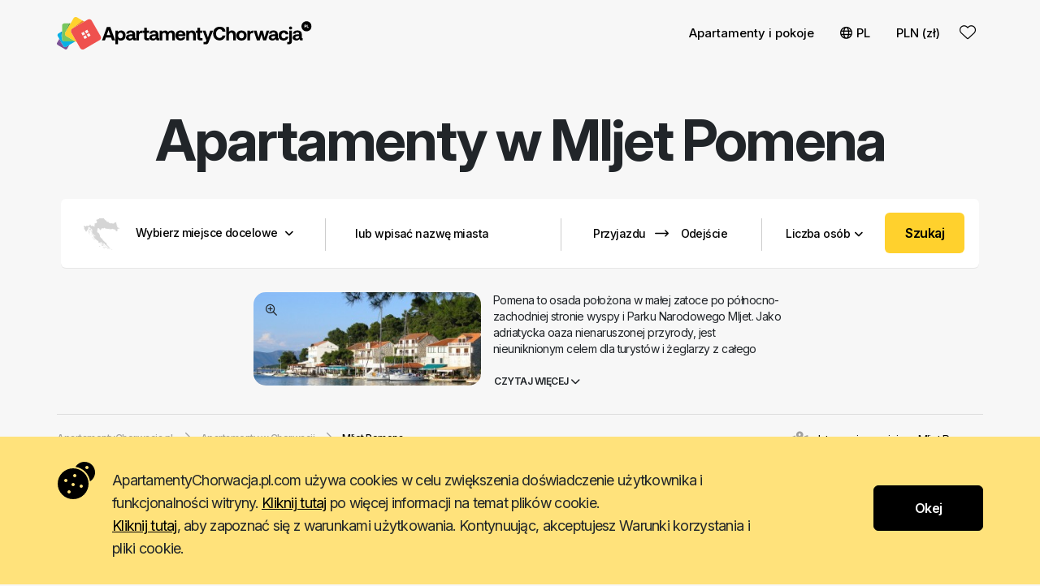

--- FILE ---
content_type: text/html; charset=UTF-8
request_url: https://www.apartamentychorwacja.pl/apartamenty/pomena
body_size: 15629
content:
<!DOCTYPE html>
<html lang="pl">
<head>
        
    <meta name="viewport" content="width=device-width, initial-scale=1, maximum-scale=1.0, user-scalable=no">
    <meta http-equiv="Content-Type" content="text/html; charset=utf-8"/>
    <title>Apartamenty w Mljet Pomena | ApartamentyChorwacja.pl</title>

    <link rel="preconnect" href="https://fonts.googleapis.com" />
    <link rel="preconnect" href="https://fonts.gstatic.com" crossorigin />

        <meta name="description" content="Apartamenty w Mljet Pomena - Pomena to osada położona w małej zatoce po północno-zachodniej stronie..."/>
        <link href="https://fonts.googleapis.com/css2?family=Inter:ital,opsz,wght@0,14..32,100..900;1,14..32,100..900&display=swap" rel="stylesheet">
    <link href="https://cdn.jsdelivr.net/npm/bootstrap@5.3.3/dist/css/bootstrap.min.css" rel="stylesheet" integrity="sha384-QWTKZyjpPEjISv5WaRU9OFeRpok6YctnYmDr5pNlyT2bRjXh0JMhjY6hW+ALEwIH" crossorigin="anonymous">
    <script src="https://cdn.jsdelivr.net/npm/bootstrap@5.3.3/dist/js/bootstrap.bundle.min.js" integrity="sha384-YvpcrYf0tY3lHB60NNkmXc5s9fDVZLESaAA55NDzOxhy9GkcIdslK1eN7N6jIeHz" crossorigin="anonymous"></script>

    <link rel="stylesheet" href="https://www.apartamentychorwacja.pl/css/daterangepicker.css?04-12-2024-01-56" type="text/css"/>

    <link href="https://www.apartamentychorwacja.pl/css/styles_v4.css?09-05-2025-14-27" rel="stylesheet">
            <link href="https://www.apartamentychorwacja.pl/css/carousel_s.css" rel="stylesheet">
        <link href="https://www.apartamentychorwacja.pl/css/navbar.css?04-12-2024-01-56" rel="stylesheet" >
        <link rel="stylesheet" href="https://code.jquery.com/ui/1.14.1/themes/base/jquery-ui.css">
        <script src="https://kit.fontawesome.com/edee4d6093.js" crossorigin="anonymous"></script>
    <script
            src="https://code.jquery.com/jquery-3.7.1.min.js"
            integrity="sha256-/JqT3SQfawRcv/BIHPThkBvs0OEvtFFmqPF/lYI/Cxo="
            crossorigin="anonymous"></script>
    <link rel="icon" type="image/png" href="https://www.apartamentychorwacja.pl/icons/v4/favicon.png"/>
            <script src="https://www.apartamentychorwacja.pl/js/v3/validation.js"></script>
    
            
            <meta property="og:image" content="https://www.apartamentychorwacja.pl/zdjecia/slike_gradovi/mljet-pomena.jpg"/>
        <meta property="og:image:width" content="2000"/>
        <meta property="og:image:height" content="600"/>
        <meta property="twitter:image" content="https://www.apartamentychorwacja.pl/zdjecia/slike_gradovi/mljet-pomena.jpg"/>
                            <link type="text/css" href="//cdnjs.cloudflare.com/ajax/libs/fancybox/3.5.2/jquery.fancybox.min.css"
              rel="stylesheet"/>
        
        <!-- Google Tag Manager -->
<script>(function(w,d,s,l,i){w[l]=w[l]||[];w[l].push({'gtm.start':
new Date().getTime(),event:'gtm.js'});var f=d.getElementsByTagName(s)[0],
j=d.createElement(s),dl=l!='dataLayer'?'&l='+l:'';j.async=true;j.src=
'https://www.googletagmanager.com/gtm.js?id='+i+dl;f.parentNode.insertBefore(j,f);
})(window,document,'script','dataLayer','GTM-5P3RDKN');</script>
<!-- End Google Tag Manager -->
            <meta name="ahrefs-site-verification" content="3530b49d1f54bda13781871a5cc58d5f3494b22547346421eb804a0fd9f98779">
    <script src="https://analytics.ahrefs.com/analytics.js" data-key="AfBMwJRh3r9K0OilN9fEww" async></script></head>

<body onload="Array.from(document.getElementsByClassName('carousel')).forEach((x) => new bootstrap.Carousel(x));">
<!-- Google Tag Manager (noscript) -->
<noscript><iframe
src="https://www.googletagmanager.com/ns.html?id=GTM-5P3RDKN"
height="0" width="0" style="display:none;visibility:hidden"></iframe></noscript>
<!-- End Google Tag Manager (noscript) --><div id="ui_msg">
    <div class="rad_all_3"></div>
</div>
<div id="ui_msg_err">
    <div class="rad_all_3"></div>
</div>
<div id="ui_ldr">
    <div></div>
</div>
    <nav class="navbar navbar-expand-md bg-light bsb-navbar bsb-navbar-hover bsb-navbar-caret">
        <div class="container">
            <a class="navbar-brand" href="https://www.apartamentychorwacja.pl">
                <img class="logo" src="https://www.apartamentychorwacja.pl/icons/v4/logo/apartamentychorwacja_v4_b.svg" alt="Apartamenty Chorwacja">
            </a>
                            <a class="d-block d-md-none nav_src_m" data-bs-toggle="modal" data-bs-target="#searchModal"><i
                            class="fa-solid fa-magnifying-glass"></i></a>
                        <button class="navbar-toggler border-0" type="button" data-bs-toggle="offcanvas"
                    data-bs-target="#offcanvasNavbar" aria-controls="offcanvasNavbar">
                <i class="fa-solid fa-bars"></i>
            </button>
            <div class="offcanvas offcanvas-end" tabindex="-1" id="offcanvasNavbar"
                 aria-labelledby="offcanvasNavbarLabel">
                <div class="offcanvas-header">
                    <h5 class="offcanvas-title" id="offcanvasNavbarLabel"><img class="logo" src="https://www.apartamentychorwacja.pl/icons/v4/logo/apartamentychorwacja_v4_b.svg"></h5>
                    <button type="button" class="btn-close" data-bs-dismiss="offcanvas" aria-label="Close"></button>
                </div>

                <div class="offcanvas-body">
                    <ul class="navbar-nav justify-content-end flex-grow-1">
                        <hr class="d-block d-sm-none" style="margin-top: 0 !important;"/>
                        <li class="nav-item d-block d-sm-none">
                            <a href="https://www.apartamentychorwacja.pl/lista-zyczen?9510"
                               rel="nofollow" class="nav-link active __restartWlUrl" aria-current="page"><i
                                        class="fa-regular fa-heart"></i>Lista życzeń                                <i id="favs_mob" class="favs">0</i></a>
                        </li>
                        <hr class="d-block d-sm-none" style="margin-top: 15px !important;"/>

                        <li class="nav-item dropdown">
                            <a class="nav-link dropdown-toggle" href="https://www.apartamentychorwacja.pl/apartamenty"
                               id="catDropdown" role="button" data-bs-toggle="dropdown" aria-expanded="false">
                                Apartamenty i pokoje                                <i class="fa-solid fa-angle-down d-block d-sm-none"
                                   style="float: right !important; margin:5px 3px 0 0 !important;"></i>
                            </a>
                            <ul class="dropdown-menu border-0 shadow " aria-labelledby="catDropdown">
                                                                    <li>
                                        <a class="dropdown-item dd_link_sm"
                                           href="https://www.apartamentychorwacja.pl/apartamenty">Apartamenty i pokoje</a>
                                    </li>
                                                                    <li>
                                        <a class="dropdown-item dd_link_sm"
                                           href="https://www.apartamentychorwacja.pl/wille">Domy wakacyjne</a>
                                    </li>
                                                                    <li>
                                        <a class="dropdown-item dd_link_sm"
                                           href="https://www.apartamentychorwacja.pl/robinson">Turystyka Robinson</a>
                                    </li>
                                                                    <li>
                                        <a class="dropdown-item dd_link_sm"
                                           href="https://www.apartamentychorwacja.pl/agroturystyka">Agroturystyka</a>
                                    </li>
                                                            </ul>
                        </li>

                        <li class="nav-item dropdown">
                            <a class="nav-link dropdown-toggle" id="langDropdown" role="button"
                               data-bs-toggle="dropdown" aria-expanded="false"><i
                                        class="fa-regular fa-globe"></i>PL <i
                                        class="fa-solid fa-angle-down d-block d-sm-none"
                                        style="float: right !important; margin:5px 3px 0 0 !important;"></i></a>
                            <ul class="dropdown-menu border-0 shadow " aria-labelledby="langDropdown">
                                                                    <li><a target="_blank"
                                           class="dropdown-item dd_link_sm"  href="https://www.apartmanija.hr/apartmani/pomena" ><img
                                                    src="https://www.apartamentychorwacja.pl/icons/v4/flags/hr.svg"/> Hrvatski                                        </a></li>
                                                                    <li><a target="_blank"
                                           class="dropdown-item dd_link_sm"  href="https://www.direct-croatia.com/apartments/pomena" ><img
                                                    src="https://www.apartamentychorwacja.pl/icons/v4/flags/en.svg"/> English                                        </a></li>
                                                                    <li><a target="_blank"
                                           class="dropdown-item dd_link_sm"  href="https://www.alloggiocroazia.it/appartamenti/pomena" ><img
                                                    src="https://www.apartamentychorwacja.pl/icons/v4/flags/it.svg"/> Italiano                                        </a></li>
                                                                    <li><a target="_blank"
                                           class="dropdown-item dd_link_sm"  href="https://www.direkt-kroatien.de/ferienwohnungen/pomena" ><img
                                                    src="https://www.apartamentychorwacja.pl/icons/v4/flags/de.svg"/> Deutsch                                        </a></li>
                                                                    <li><a target="_blank"
                                           class="dropdown-item dd_link_sm"  href="https://www.chorvatskeubytovani.cz/apartmany/pomena" ><img
                                                    src="https://www.apartamentychorwacja.pl/icons/v4/flags/cs.svg"/> Český                                        </a></li>
                                                                    <li><a target="_blank"
                                           class="dropdown-item dd_link_sm" ><img
                                                    src="https://www.apartamentychorwacja.pl/icons/v4/flags/pl.svg"/> Polski                                        </a></li>
                                                                    <li><a target="_blank"
                                           class="dropdown-item dd_link_sm"  href="https://www.obmorju.si/apartmaji/pomena" ><img
                                                    src="https://www.apartamentychorwacja.pl/icons/v4/flags/sl.svg"/> Slovenski                                        </a></li>
                                                                    <li><a target="_blank"
                                           class="dropdown-item dd_link_sm"  href="https://www.horvatorszagapartmanok.net/apartmanok/pomena" ><img
                                                    src="https://www.apartamentychorwacja.pl/icons/v4/flags/hu.svg"/> Magyar                                        </a></li>
                                                                    <li><a target="_blank"
                                           class="dropdown-item dd_link_sm"  href="https://www.vacancescroatie.net/appartements/pomena" ><img
                                                    src="https://www.apartamentychorwacja.pl/icons/v4/flags/fr.svg"/> Français                                        </a></li>
                                                                    <li><a target="_blank"
                                           class="dropdown-item dd_link_sm"  href="https://www.alojamientocroacia.es/apartamentos/pomena" ><img
                                                    src="https://www.apartamentychorwacja.pl/icons/v4/flags/es.svg"/> Español                                        </a></li>
                                                                    <li><a target="_blank"
                                           class="dropdown-item dd_link_sm"  href="https://www.apartamentecroatia.com/apartamente/pomena" ><img
                                                    src="https://www.apartamentychorwacja.pl/icons/v4/flags/ro.svg"/> Romana                                        </a></li>
                                                                    <li><a target="_blank"
                                           class="dropdown-item dd_link_sm"  href="https://www.directkroatie.nl/appartementen/pomena" ><img
                                                    src="https://www.apartamentychorwacja.pl/icons/v4/flags/nl.svg"/> Nederlands                                        </a></li>
                                                                    <li><a target="_blank"
                                           class="dropdown-item dd_link_sm"  href="https://www.kroatiendirekte.dk/ferielejligheder/pomena" ><img
                                                    src="https://www.apartamentychorwacja.pl/icons/v4/flags/da.svg"/> Dansk                                        </a></li>
                                
                            </ul>
                        </li>
                        <li class="nav-item dropdown">
                            <a class="nav-link dropdown-toggle" id="servicesDropdown" role="button"
                               data-bs-toggle="dropdown" aria-expanded="false">
                                PLN (zł)                                <i class="fa-solid fa-angle-down d-block d-sm-none"
                                   style="float: right !important; margin:5px 3px 0 0 !important;"></i>
                            </a>
                            <ul class="dropdown-menu border-0 shadow " id="curr_list"
                                aria-labelledby="servicesDropdown">

                            </ul>
                        </li>
                        <li class="nav-item d-none d-sm-block">
                            <a href="https://www.apartamentychorwacja.pl/lista-zyczen?1210"
                               rel="nofollow" class="nav-link navbar_wsl_link fa-stack fa-3x __restartWlUrl"
                               aria-current="page">
                                <i class="fa-light fa-heart fa-stack-2x favs_out" aria-hidden="true"></i>
                                <strong class="fa-stack-1x favs_in"></strong>
                            </a>
                        </li>
                                            </ul>
                </div>
            </div>
        </div>
    </nav>
        <div class="wl_floating" style="display: none;">
        <a class="__restartWlUrl"
           href="https://www.apartamentychorwacja.pl/lista-zyczen?5143"
           rel="nofollow" aria-current="page">
            <i class="fa-solid fa-heart fa-stack-2x favs_out" aria-hidden="true"></i>
            <strong class="fa-stack-1x favs_in"></strong>
        </a>
    </div>
    
    
        <div class="container breadcrumbs_scrollbar_wrap d-block d-sm-none">
            <div class="row flex-nowrap overflow-x-scroll breadcrumbs_scrollbar">
                
					<a href="/">
					    <span >
                            <span>ApartamentyChorwacja.pl</span>
                        </span>
                    </a> 
                    <i class="fa-regular fa-chevron-right"></i> <a href="/apartamenty">
                            <span>
                                <span >Apartamenty w Chorwacji</span>
                            </span>
                        </a> 
                        <i class="fa-regular fa-chevron-right"></i> <a >
                            <span class="active">Mljet Pomena</span>
                        </a>            </div>
        </div>
        
    <div class="container g-0">
        <div class="subpage_header">
            <h1>
                Apartamenty w <span >Mljet Pomena</span>            </h1>
            <div class="hidden-xs">
                <form action="https://www.apartamentychorwacja.pl/poszukiwanie" method="post"
      enctype="multipart/form-data" id="search_form">
    <div class="text-center d-none d-xl-block">
        <div class="btn-group search_bar">
            <a class="btn btn-primary dsel_dd" style="padding: 21px 1px 18px 25px !important;">
                <div style="height:40px; border-right: 1px solid #ccc; padding-right:40px;">
                    <img src="https://www.apartamentychorwacja.pl/icons/v4/Croatia.png"
                         style="margin-right:20px; min-height:39px;"/>Wybierz miejsce docelowe <i
                            class="fa-solid fa-angle-down"></i>
                </div>
            </a>

            <div class="dest_sel_cont" style="display: none;">
                <div class="dscn_ttl">Regiony</div>
                <ul>
                                            <li onclick="showCityList(); selRegion(11); map_dd(44.123085,15.3479,8,11)">

                            <img src="https://www.apartamentychorwacja.pl/icons/v4/regions/croatian-islands.png">
                            <span id="r11">Chorwackie wyspy</span>
                            <i class="fa-regular fa-angle-right float-end"></i>
                        </li>
                                            <li onclick="showCityList(); selRegion(2); map_dd(45.217841,13.914185,9,2)">

                            <img src="https://www.apartamentychorwacja.pl/icons/v4/regions/istria.png">
                            <span id="r2">Istria</span>
                            <i class="fa-regular fa-angle-right float-end"></i>
                        </li>
                                            <li onclick="showCityList(); selRegion(3); map_dd(44.969992,14.716448,9,3)">

                            <img src="https://www.apartamentychorwacja.pl/icons/v4/regions/kvarner.png">
                            <span id="r3">Kvarner</span>
                            <i class="fa-regular fa-angle-right float-end"></i>
                        </li>
                                            <li onclick="showCityList(); selRegion(4); map_dd(44.092190,15.412927,10,4)">

                            <img src="https://www.apartamentychorwacja.pl/icons/v4/regions/zadar.png">
                            <span id="r4">Zadar region</span>
                            <i class="fa-regular fa-angle-right float-end"></i>
                        </li>
                                            <li onclick="showCityList(); selRegion(5); map_dd(43.649570,15.843342,10,5)">

                            <img src="https://www.apartamentychorwacja.pl/icons/v4/regions/sibenik.png">
                            <span id="r5">Sibenik </span>
                            <i class="fa-regular fa-angle-right float-end"></i>
                        </li>
                                            <li onclick="showCityList(); selRegion(6); map_dd(43.362883,16.606303,9,6)">

                            <img src="https://www.apartamentychorwacja.pl/icons/v4/regions/split.png">
                            <span id="r6">Split i okolice </span>
                            <i class="fa-regular fa-angle-right float-end"></i>
                        </li>
                                            <li onclick="showCityList(); selRegion(7); map_dd(42.861873,17.769012,9,7)">

                            <img src="https://www.apartamentychorwacja.pl/icons/v4/regions/dubrovnik.png">
                            <span id="r7">Dubrovnik</span>
                            <i class="fa-regular fa-angle-right float-end"></i>
                        </li>
                                            <li onclick="showCityList(); selRegion(8); map_dd(45.818511,15.978928,9,8)">

                            <img src="https://www.apartamentychorwacja.pl/icons/v4/regions/zagreb.png">
                            <span id="r8">Zagrzeb</span>
                            <i class="fa-regular fa-angle-right float-end"></i>
                        </li>
                                            <li onclick="showCityList(); selRegion(10); map_dd(45.287559,18.808119,9,10)">

                            <img src="https://www.apartamentychorwacja.pl/icons/v4/regions/slavonia.png">
                            <span id="r10">Chorwacja Slavonia</span>
                            <i class="fa-regular fa-angle-right float-end"></i>
                        </li>
                                    </ul>
            </div>
            <div class="dscn_wrap text-start dest_sel_city_list" id="city_list" style="display: none;">
                <div class="dscn_ttl">Miasta</div>
                <div class="float-start">
                    <ul id="city_list_cont" class="dest_sel_city_list_ul"></ul>
                </div>
                <div class="float-end text-start" style="padding-right: 15px;">
                    <div id="map_show_region" style="width: 445px; height: 500px;"></div>
                </div>
                <div class="clearfix"></div>
            </div>


            <a class="btn btn-primary" style="padding: 21px 10px 18px 25px !important; cursor: default; "
               onclick="$('#inp_dest').focus();">
                <div style="height:40px; border-right: 1px solid #ccc; padding-right:25px; ">
                    <input id="inp_dest" name="inp_dest" type="text"
                           placeholder="lub wpisać nazwę miasta" style="height: 40px; "
                           class="nb"/>
                                           </div>
            </a><input type="hidden" name="inp_reg_val" id="inp_reg_val"/>
            <input type="hidden" name="inp_cit_val" id="inp_cit_val"/>

            <a class="btn btn-primary" style="padding: 3px 1px 0px 5px !important;" id="daterange">
                <div style=" padding:0px 30px 0px 10px;">
                    <input style="width: 80px; height: 76px; padding: 0; text-align: center; cursor: pointer; "
                           class="datepicker_search_arrival nb" name="inp_start_date_val" readonly
                           placeholder="Przyjazdu"/><span style="display: none" class="show_flexible_days">±1</span>
                    <img src="https://www.apartamentychorwacja.pl/icons/v4/s_arrow.svg"
                         style="width:17px; height:17px; min-height:17px; margin-top:-3px;"/>
                    <input style="width: 80px; height: 76px; padding: 0; text-align: center; cursor: pointer;"
                           class="datepicker_search_departure nb" name="inp_end_date_val" readonly
                           placeholder="Odejście"/><span class="show_flexible_days" style="display: none">±1</span>
                    <a style="display: none" class="clear_srch_date"><i class="fa-solid fa-xmark"></i></a>
                </div>
            </a>
            <div style="max-height: 40px; margin-top:21px; width:2px; border-left:1px solid #ccc; ">&nbsp;</div>
            <a class="btn btn-primary dropdown-toggle"
               style=" margin-top: 1px !important; border-radius: 0% !important; display:block; width:150px; min-width:150px; padding-left:20px; padding-right:20px;"
               id="dd_persons" data-bs-toggle="dropdown" data-bs-toggle="dropdown" data-bs-auto-close="outside"
               aria-expanded="false">
                <span>Liczba osób</span><i
                        class="fa-solid fa-angle-down"></i>
            </a>
            <ul class="dropdown-menu dd_quantity" aria-labelledby="dd_persons">
                <li class="dropdown-item-text">
                    <div class="quantity">
                        <a class="minus" aria-label="Decrease">&minus;</a>
                        <input type="number" id="inp_nump_val" name="inp_nump_val" class="input-box" value="1" min="1"
                               max="10">
                        <a class="plus" aria-label="Increase">&plus;</a>
                    </div>
                </li>
            </ul>
            <a class="btn btn-primary" style="padding: 14px 15px 0 0 !important;"><span onclick="start_search()"
                                                                                        class="search_go_btn">Szukaj</span></a>
            <ul class="autocomplete_desk" style="display: none;">
                <li>

                </li>
            </ul>
        </div>

    </div>
    <input type="hidden" name="flexible" value="0"/>
</form>



<div class="text-center d-xl-none">
    <a data-bs-toggle="modal" data-bs-target="#searchModal">
        <div class="search_bar_mobile">
            <div class="float-start">Gdzie chciałbyś pójść?</div>
            <div class="float-end search_go_btn">Szukaj</div>
            <div class="clearfix"></div>
        </div>
    </a>
</div>            </div>
        </div>
    </div>

        <div class="container subpage_desc">
        <div class="subpage_desc_cont">
            <div class="row">
                <div class="col-md-12">
                    <div id="subpage_desc_text" class="subpage_dec_text_off subpage_dec_text_off">
                        <div class="img_wrapper2"
                             data-fancybox
                             href="https://www.apartamentychorwacja.pl/zdjecia/slike_gradovi/mljet-pomena.jpg"
                             style="cursor: pointer; background-image:url('https://www.apartamentychorwacja.pl/zdjecia/slike_gradovi/thumbs/mljet-pomena.jpg');">
                            <i class="fa-regular fa-magnifying-glass-plus"></i>
                        </div>

                        <p>Pomena to osada położona w małej zatoce po północno-zachodniej stronie wyspy i Parku Narodowego Mljet. Jako adriatycka oaza nienaruszonej przyrody, jest nieuniknionym celem dla turystów i żeglarzy z całego świata. Pomena była niegdyś portem rybackim, a głównym zajęciem jej mieszkańców było rybołówstwo, podczas gdy dziś stała się niezwykle atrakcyjnym miejscem turystycznym, a rybołówstwo jest uzupełnieniem działalności oferującej niezwykłą przyjemność w smacznych daniach rybnych w lokalnych restauracjach. <strong>W Pomena</strong> można zarezerwować doskonałe zakwaterowanie w <strong>prywatnych apartamentach</strong>. Dla turystów dostępnych jest wiele zajęć sportowych, takich jak jazda na rowerze, wioślarstwo, żeglarstwo i szkoła nurkowania. Otoczona gęstymi lasami sosny alpejskiej, ze słynnym Małym Jeziorem oddalonym o zaledwie 200 metrów, Pomena jest rajem na ziemi. Pomena jest właściwym miejscem na wakacje, jeśli chcesz odwiedzić pobliski Dubrownik, a następnie zatrzymać się w spokojnym i wiejskim otoczeniu.</p>

<p>Zakwaterowanie wakacyjne w Pomena. Prywatne apartamenty, hotele, czartery jachtów i inne obiekty turystyczne w Pomena Chorwacja.&nbsp;</p>
                    </div>

                </div>
                <span id="link_more_open"
                      onclick="$('#subpage_desc_text').removeClass('subpage_dec_text_off'); $('#link_more_open').hide(); $('#link_more_close').show()">Czytaj więcej <i
                            class="fa-solid fa-chevron-down"></i></span>
                <span id="link_more_close" class="link_more_close"
                      onclick="$('#subpage_desc_text').addClass('subpage_dec_text_off'); $('#link_more_open').show(); $('#link_more_close').hide()"
                      style="display: none;"><i
                            class="fa-solid fa-chevron-up"></i> Czytaj mniej</span>
            </div>
        </div>
    </div>
        <div class="container d-none d-sm-block">
        <div class="breadcrumbs2">

            <ul itemscope itemtype="https://schema.org/BreadcrumbList" class="float-start"> 
                    <li itemprop="itemListElement" itemscope itemtype="https://schema.org/ListItem">
                        <a href="https://www.apartamentychorwacja.pl" itemprop="item">
                            <span itemprop="name">ApartamentyChorwacja.pl</span>
                        </a>
                        <meta itemprop="position" content="1" />
                    </li> 
                    <i class="fa-regular fa-chevron-right"></i> 
                        <li itemprop="itemListElement" itemscope itemtype="https://schema.org/ListItem">
                        <a href="/apartamenty" itemprop="item">
                            <span itemprop="name">Apartamenty w Chorwacji</span>
                        </a>
                        <meta itemprop="position" content="2" /> 
                        </li>
                        <i class="fa-regular fa-chevron-right"></i> 
                        <li itemprop="itemListElement" itemscope itemtype="https://schema.org/ListItem">
                        <a itemprop="item">
                            <span itemprop="name" class="active">Mljet Pomena</span>
                        </a>
                        <meta itemprop="position" content="3" />
                        </li></ul>
                            <div class="float-end">
                    <i class="fa-solid fa-map-location-dot"></i>
                    <a href="#poi">Interesujące miejsca Mljet Pomena</a>
                </div>
                        <div class="clearfix"></div>
        </div>
    </div>


<div class="container filters d-none d-sm-block">
    
<div class="btn-group">
    <button type="button" class="btn dropdown-toggle" data-bs-toggle="dropdown" aria-expanded="false">
        Odległość od morza<span class="__filter_details"></span> <i class="fa-solid fa-angle-down"></i>
    </button>
    <ul class="dropdown-menu  __filter" data-filter="beach" role="menu" aria-labelledby="dd_ppl" id="dd_ppl">
        <!--li><a class="dropdown-item" data-filter-value="false">--</a></li-->
        <li><a class="dropdown-item" data-filter-value="50">Mniej niż 50m <span></span></a></li>
                    <li><a class="dropdown-item" data-filter-value="100">Do 100m <span></span></a></li>
                        <li><a class="dropdown-item" data-filter-value="150">Do 150m <span></span></a></li>
                        <li><a class="dropdown-item" data-filter-value="200">Do 200m <span></span></a></li>
                        <li><a class="dropdown-item" data-filter-value="250">Do 250m <span></span></a></li>
                        <li><a class="dropdown-item" data-filter-value="300">Do 300m <span></span></a></li>
                        <li><a class="dropdown-item" data-filter-value="400">Do 400m <span></span></a></li>
                        <li><a class="dropdown-item" data-filter-value="500">Do 500m <span></span></a></li>
                        <li><a class="dropdown-item" data-filter-value="750">Do 750m <span></span></a></li>
                        <li><a class="dropdown-item" data-filter-value="1000">Do 1000m <span></span></a></li>
                    <li><a class="dropdown-item" data-filter-value="9999">Więcej niż 1km <span></span></a></li>

    </ul>
</div>
<div class="btn-group">
    <button type="button" class="btn dropdown-toggle" data-bs-toggle="dropdown" aria-expanded="false">
        Cena za noc<span class="__filter_details"></span> <i class="fa-solid fa-angle-down"></i>
    </button>
    <ul class="dropdown-menu  __filter" data-filter="price" role="menu" aria-labelledby="dd_ppl" id="dd_ppl">
        <!--li><a class="dropdown-item" data-filter-value="false">--</a></li-->
        <li><a class="dropdown-item" data-filter-value="20">Mniej niż 20 € <span></span></a></li>
                    <li><a class="dropdown-item" data-filter-value="30">Do 30 € <span></span></a></li>
                        <li><a class="dropdown-item" data-filter-value="40">Do 40 € <span></span></a></li>
                        <li><a class="dropdown-item" data-filter-value="50">Do 50 € <span></span></a></li>
                        <li><a class="dropdown-item" data-filter-value="60">Do 60 € <span></span></a></li>
                        <li><a class="dropdown-item" data-filter-value="70">Do 70 € <span></span></a></li>
                        <li><a class="dropdown-item" data-filter-value="80">Do 80 € <span></span></a></li>
                        <li><a class="dropdown-item" data-filter-value="90">Do 90 € <span></span></a></li>
                        <li><a class="dropdown-item" data-filter-value="100">Do 100 € <span></span></a></li>
                        <li><a class="dropdown-item" data-filter-value="150">Do 150 € <span></span></a></li>
                        <li><a class="dropdown-item" data-filter-value="200">Do 200 € <span></span></a></li>
                    <li><a class="dropdown-item" data-filter-value="9999">Więcej niż 200 € <span></span></a></li>
    </ul>
</div>
<div class="btn-group">
    <button type="button" class="btn dropdown-toggle" data-bs-toggle="dropdown" aria-expanded="false">
        <span class="original">First/Last minute</span><span class="holder"></span> <i class="fa-solid fa-angle-down"></i>
    </button>
    <ul class="dropdown-menu __filter" role="menu" data-filter="firstLastMinute" aria-labelledby="dd_lm"
        id="dd_lm">
        <!--li><a class="dropdown-item" data-filter-value="false">--</a></li-->
        <li><a class="dropdown-item" data-filter-value="last"><i class="fa-regular fa-clock" aria-hidden="true"></i>&nbsp;Last minute</a></li>
        <li><a class="dropdown-item" data-filter-value="first"><i class="fa-regular fa-fire" aria-hidden="true"></i>&nbsp;First minute</a></li>
    </ul>
</div>
<div class="btn-group">
    <button type="button" class="btn __filterCheckBox" data-filter="reviewed" data-filter-value="false">
        <label>Recenzja</label> <i class="fa-solid fa-star-half-stroke"></i>
    </button>
</div>    <div class="btn-group">
        <button type="button" class="btn dropdown-toggle" onclick="$('.filters_more_cont').toggle()">
            Pokaż dodatkowe filtry <i class="fa-solid fa-angle-down"></i>
        </button>
        <div class="filters_more_cont" style="display: none;">
            <div>
    <span>Udogodnienia</span>
    <div class="filter_item" data-filter="sea" data-filter-value>
        <i class="fa-solid fa-water"></i>
        <label>Widok na morze</label>
        <b></b>
    </div>
    <div class="filter_item" data-filter="wifi" data-filter-value>
        <i class="fa-solid fa-wifi"></i>
        <label>Internet</label>
        <b></b>
    </div>

    <div class="filter_item" data-filter="pets" data-filter-value>
        <i class="fa-solid fa-dog-leashed"></i>
        <label>Zwierzęta domowe</label>
        <b></b>
    </div>
        <div class="filter_item" data-filter="ter"  data-filter-value>
        <i class="fa-solid fa-sun-haze"></i>
        <label>Taras</label>
        <b></b>
    </div>
    <div class="filter_item" data-filter="par" data-filter-value>
        <i class="fa-solid fa-square-parking"></i>
        <label>Centrum</label>
        <b></b>
    </div>
        <div class="filter_item" data-filter="pool" data-filter-value>
        <i class="fa-solid fa-water-ladder"></i>
        <label>Basen</label>
        <b></b>
    </div>
        <div class="filter_item" data-filter="pus" data-filter-value>
        <i class="fa-solid fa-smoking"></i>
        <label>Palenie dozwolone</label>
        <b></b>
    </div>
    <div class="filter_item" data-filter="grl"  data-filter-value>
        <i class="fa-solid fa-grill"></i>
        <label>Grill</label>
        <b></b>
    </div>
    <div class="filter_item" data-filter="pri" data-filter-value>
        <i class="fa-regular fa-wheelchair"></i>
        <label>Dostęp dla wózków inwalidzkich</label>
        <b></b>
    </div>
    <hr/>
    <span>Urządzenia</span>
    <div class="filter_item" data-filter="tv" data-filter-value>
        <i class="fa-solid fa-tv-retro"></i>
        <label>TV</label>
        <b></b>
    </div>
        <div class="filter_item" data-filter="kli" data-filter-value>
        <i class="fa-solid fa-air-conditioner"></i>
        <label>Klimatyzacja</label>
        <b></b>
    </div>
    <div class="filter_item" data-filter="gri" data-filter-value>
        <i class="fa-solid fa-temperature-sun"></i>
        <label>Ogrzewanie</label>
        <b></b>
    </div>
    <div class="filter_item" data-filter="sat" data-filter-value>
        <i class="fa-solid fa-satellite-dish"></i>
        <label>TV SAT</label>
        <b></b>
    </div>
    <div class="filter_item" data-filter="per" data-filter-value>
        <i class="fa-solid fa-washing-machine"></i>
        <label>Pralka</label>
        <b></b>
    </div>
    <div class="filter_item" data-filter="sud" data-filter-value>
        <i class="fa-solid fa-soap"></i>
        <label>Zmywarka</label>
        <b></b>
    </div>
    <div class="filter_item" data-filter="mik" data-filter-value>
        <i class="fa-solid fa-microwave"></i>
        <label>Kuchenka mikrofalowa</label>
        <b></b>
    </div>
    <div class="filter_item" data-filter="hla" data-filter-value>
        <i class="fa-solid fa-refrigerator"></i>
        <label>Lodówka</label>
        <b></b>
    </div>
    <div class="filter_item" data-filter="caj" data-filter-value>
        <i class="fa-regular fa-coffee-pot"></i>
        <label>Czajnik</label>
        <b></b>
    </div>
    <div class="filter_item" data-filter="caf" data-filter-value>
        <i class="fa-solid fa-mug-hot"></i>
        <label>Ekspresy do kawy</label>
        <b></b>
    </div>
    <div class="filter_item" data-filter="djk" data-filter-value>
        <i class="fa-solid fa-baby"></i>
        <label>Łóżeczko dziecięce</label>
        <b></b>
    </div>
    <div class="filter_item" data-filter="sef" data-filter-value>
        <i class="fa-solid fa-vault"></i>
        <label>Sejf</label>
        <b></b>
    </div>
    <div class="filter_item" data-filter="dor" data-filter-value>
        <i class="fa-solid fa-croissant"></i>
        <label>Śniadanie</label>
        <b></b>
    </div>

</div>
        </div>
    </div>
    <div class="btn-group float-end reset" style="display: none">
        <button type="button" class="btn filters_reset_btn">
            Usuń filtry <i class="fa-solid fa-xmark"></i>
        </button>
    </div>
    <div class="container filter_active_cont" style="display: none">
    Aktywne filtry:
        <span id="active_filters"></span>
    </div>
</div>

<script type="text/html" id="active_filters_template">
<span class="filter_active">
    <span>
        <i class="fa-solid %icon%"></i>
        %name%
    </span>
    <i data-id="%id%" class="fa-solid fa-square-xmark float-end __removeFilter"></i>
</span>
</script>


<div class="modal" id="filtersModal" tabindex="-1" aria-labelledby="filtersModalLabel" aria-hidden="true">
    <div class="modal-dialog modal-fullscreen-lg-down">
        <div class="modal-content">
            <div class="modal-header">
                <span class="modal-title fs-5" id="filtersModalLabel">Filtruj wyniki</span>
                <button type="button" class="btn-close" data-bs-dismiss="modal" aria-label="Close"></button>
            </div>
            <div class="modal-body filters_mob">
                
<div class="btn-group">
    <button type="button" class="btn dropdown-toggle" data-bs-toggle="dropdown" aria-expanded="false">
        Odległość od morza<span class="__filter_details"></span> <i class="fa-solid fa-angle-down"></i>
    </button>
    <ul class="dropdown-menu  __filter" data-filter="beach" role="menu" aria-labelledby="dd_ppl" id="dd_ppl">
        <!--li><a class="dropdown-item" data-filter-value="false">--</a></li-->
        <li><a class="dropdown-item" data-filter-value="50">Mniej niż 50m <span></span></a></li>
                    <li><a class="dropdown-item" data-filter-value="100">Do 100m <span></span></a></li>
                        <li><a class="dropdown-item" data-filter-value="150">Do 150m <span></span></a></li>
                        <li><a class="dropdown-item" data-filter-value="200">Do 200m <span></span></a></li>
                        <li><a class="dropdown-item" data-filter-value="250">Do 250m <span></span></a></li>
                        <li><a class="dropdown-item" data-filter-value="300">Do 300m <span></span></a></li>
                        <li><a class="dropdown-item" data-filter-value="400">Do 400m <span></span></a></li>
                        <li><a class="dropdown-item" data-filter-value="500">Do 500m <span></span></a></li>
                        <li><a class="dropdown-item" data-filter-value="750">Do 750m <span></span></a></li>
                        <li><a class="dropdown-item" data-filter-value="1000">Do 1000m <span></span></a></li>
                    <li><a class="dropdown-item" data-filter-value="9999">Więcej niż 1km <span></span></a></li>

    </ul>
</div>
<div class="btn-group">
    <button type="button" class="btn dropdown-toggle" data-bs-toggle="dropdown" aria-expanded="false">
        Cena za noc<span class="__filter_details"></span> <i class="fa-solid fa-angle-down"></i>
    </button>
    <ul class="dropdown-menu  __filter" data-filter="price" role="menu" aria-labelledby="dd_ppl" id="dd_ppl">
        <!--li><a class="dropdown-item" data-filter-value="false">--</a></li-->
        <li><a class="dropdown-item" data-filter-value="20">Mniej niż 20 € <span></span></a></li>
                    <li><a class="dropdown-item" data-filter-value="30">Do 30 € <span></span></a></li>
                        <li><a class="dropdown-item" data-filter-value="40">Do 40 € <span></span></a></li>
                        <li><a class="dropdown-item" data-filter-value="50">Do 50 € <span></span></a></li>
                        <li><a class="dropdown-item" data-filter-value="60">Do 60 € <span></span></a></li>
                        <li><a class="dropdown-item" data-filter-value="70">Do 70 € <span></span></a></li>
                        <li><a class="dropdown-item" data-filter-value="80">Do 80 € <span></span></a></li>
                        <li><a class="dropdown-item" data-filter-value="90">Do 90 € <span></span></a></li>
                        <li><a class="dropdown-item" data-filter-value="100">Do 100 € <span></span></a></li>
                        <li><a class="dropdown-item" data-filter-value="150">Do 150 € <span></span></a></li>
                        <li><a class="dropdown-item" data-filter-value="200">Do 200 € <span></span></a></li>
                    <li><a class="dropdown-item" data-filter-value="9999">Więcej niż 200 € <span></span></a></li>
    </ul>
</div>
<div class="btn-group">
    <button type="button" class="btn dropdown-toggle" data-bs-toggle="dropdown" aria-expanded="false">
        <span class="original">First/Last minute</span><span class="holder"></span> <i class="fa-solid fa-angle-down"></i>
    </button>
    <ul class="dropdown-menu __filter" role="menu" data-filter="firstLastMinute" aria-labelledby="dd_lm"
        id="dd_lm">
        <!--li><a class="dropdown-item" data-filter-value="false">--</a></li-->
        <li><a class="dropdown-item" data-filter-value="last"><i class="fa-regular fa-clock" aria-hidden="true"></i>&nbsp;Last minute</a></li>
        <li><a class="dropdown-item" data-filter-value="first"><i class="fa-regular fa-fire" aria-hidden="true"></i>&nbsp;First minute</a></li>
    </ul>
</div>
<div class="btn-group">
    <button type="button" class="btn __filterCheckBox" data-filter="reviewed" data-filter-value="false">
        <label>Recenzja</label> <i class="fa-solid fa-star-half-stroke"></i>
    </button>
</div>
                <div class="filters_more_cont_mob">
                    <div>
    <span>Udogodnienia</span>
    <div class="filter_item" data-filter="sea" data-filter-value>
        <i class="fa-solid fa-water"></i>
        <label>Widok na morze</label>
        <b></b>
    </div>
    <div class="filter_item" data-filter="wifi" data-filter-value>
        <i class="fa-solid fa-wifi"></i>
        <label>Internet</label>
        <b></b>
    </div>

    <div class="filter_item" data-filter="pets" data-filter-value>
        <i class="fa-solid fa-dog-leashed"></i>
        <label>Zwierzęta domowe</label>
        <b></b>
    </div>
        <div class="filter_item" data-filter="ter"  data-filter-value>
        <i class="fa-solid fa-sun-haze"></i>
        <label>Taras</label>
        <b></b>
    </div>
    <div class="filter_item" data-filter="par" data-filter-value>
        <i class="fa-solid fa-square-parking"></i>
        <label>Centrum</label>
        <b></b>
    </div>
        <div class="filter_item" data-filter="pool" data-filter-value>
        <i class="fa-solid fa-water-ladder"></i>
        <label>Basen</label>
        <b></b>
    </div>
        <div class="filter_item" data-filter="pus" data-filter-value>
        <i class="fa-solid fa-smoking"></i>
        <label>Palenie dozwolone</label>
        <b></b>
    </div>
    <div class="filter_item" data-filter="grl"  data-filter-value>
        <i class="fa-solid fa-grill"></i>
        <label>Grill</label>
        <b></b>
    </div>
    <div class="filter_item" data-filter="pri" data-filter-value>
        <i class="fa-regular fa-wheelchair"></i>
        <label>Dostęp dla wózków inwalidzkich</label>
        <b></b>
    </div>
    <hr/>
    <span>Urządzenia</span>
    <div class="filter_item" data-filter="tv" data-filter-value>
        <i class="fa-solid fa-tv-retro"></i>
        <label>TV</label>
        <b></b>
    </div>
        <div class="filter_item" data-filter="kli" data-filter-value>
        <i class="fa-solid fa-air-conditioner"></i>
        <label>Klimatyzacja</label>
        <b></b>
    </div>
    <div class="filter_item" data-filter="gri" data-filter-value>
        <i class="fa-solid fa-temperature-sun"></i>
        <label>Ogrzewanie</label>
        <b></b>
    </div>
    <div class="filter_item" data-filter="sat" data-filter-value>
        <i class="fa-solid fa-satellite-dish"></i>
        <label>TV SAT</label>
        <b></b>
    </div>
    <div class="filter_item" data-filter="per" data-filter-value>
        <i class="fa-solid fa-washing-machine"></i>
        <label>Pralka</label>
        <b></b>
    </div>
    <div class="filter_item" data-filter="sud" data-filter-value>
        <i class="fa-solid fa-soap"></i>
        <label>Zmywarka</label>
        <b></b>
    </div>
    <div class="filter_item" data-filter="mik" data-filter-value>
        <i class="fa-solid fa-microwave"></i>
        <label>Kuchenka mikrofalowa</label>
        <b></b>
    </div>
    <div class="filter_item" data-filter="hla" data-filter-value>
        <i class="fa-solid fa-refrigerator"></i>
        <label>Lodówka</label>
        <b></b>
    </div>
    <div class="filter_item" data-filter="caj" data-filter-value>
        <i class="fa-regular fa-coffee-pot"></i>
        <label>Czajnik</label>
        <b></b>
    </div>
    <div class="filter_item" data-filter="caf" data-filter-value>
        <i class="fa-solid fa-mug-hot"></i>
        <label>Ekspresy do kawy</label>
        <b></b>
    </div>
    <div class="filter_item" data-filter="djk" data-filter-value>
        <i class="fa-solid fa-baby"></i>
        <label>Łóżeczko dziecięce</label>
        <b></b>
    </div>
    <div class="filter_item" data-filter="sef" data-filter-value>
        <i class="fa-solid fa-vault"></i>
        <label>Sejf</label>
        <b></b>
    </div>
    <div class="filter_item" data-filter="dor" data-filter-value>
        <i class="fa-solid fa-croissant"></i>
        <label>Śniadanie</label>
        <b></b>
    </div>

</div>
                </div>

            </div>
            <div class="modal-footer">
                <button data-bs-dismiss="modal" type="button" class="btn search_go_btn" style="width: 100%;">
                    <i class="fa-solid fa-magnifying-glass"></i> <b class="__count"> 2</b> wyniki                </button>
            </div>
        </div>
    </div>
</div>

    <hr class="d-block d-sm-none"/>
    <div class="container sort_map_cont">
        <div class="row">
            <div class="col-md-6 ">
                <h2>Noclegi Mljet Pomena</h2>

                Znalezlismy <span class="__count">2</span> wyników odpowiadających kryteriom Twojego wyszukiwania            </div>
            <div class="col-md-6 col-sm-12">
                <div class="btn-group d-block d-sm-none show_filters_mob">
                    <a data-bs-toggle="modal" data-bs-target="#filtersModal">Filtry <i
                                class="fa-regular fa-filter"></i>
                        <span class="__filter_details_btn"></span>
                    </a>
                </div>
                <div class="btn-group dropdown_sort">
                    <button type="button" class="btn dropdown-toggle" data-bs-toggle="dropdown" aria-expanded="false">
                        Sortuj <i class="fa-solid fa-angle-down"></i>
                    </button>
                    <ul class="dropdown-menu dropdown-menu-end __filter" data-filter="sort" role="menu"
                        aria-labelledby="dd_ppl"
                        id="dd_ppl">
                                                <li><a class="dropdown-item"
                               data-filter-value="price-min">Cena: rosnąco</a>
                        </li>
                        <li><a class="dropdown-item"
                               data-filter-value="price-max">Cena: malejąca</a>
                        </li>
                        <li><a class="dropdown-item"
                               data-filter-value="grade">Ocena gości</a></li>
                        <li><a class="dropdown-item"
                               data-filter-value="grade-count">Liczba opinii</a>
                        </li>
                    </ul>
                </div>
                <div class="btn-group d-none d-lg-block">
                    <a class="map" data-show-map data-map="map"><i
                                class="fa-sharp fa-regular fa-map"></i>
                        <h2>
                            Mapa Mljet Pomena                        </h2>
                    </a>
                </div>
                <div class="btn-group d-block d-md-none">
                    <a class="map" data-show-map data-map="map_mobile" data-bs-toggle="modal"
                       data-bs-target="#mapModal">
                        Mapa                        <i class="fa-sharp fa-regular fa-map" aria-hidden="true"></i>
                                            </a>
                </div>
            </div>

            <div class="col-sm-12 d-none d-md-block d-lg-none">
                <a class="map" data-show-map data-map="map_mobile" data-bs-toggle="modal" data-bs-target="#mapModal">
                    <i class="fa-sharp fa-regular fa-map" aria-hidden="true"></i>
                    Mapa Mljet Pomena                </a>
            </div>

        </div>
    </div>

    <div class="container objects">
        <div class="row">
            <div class="col-md-12" id="ads_items_wrap">
                <div class="row" id="ads_items" data-load-ads>
                    <div class="col-md-6 col-lg-3 xxn4" id="xxnthpos4">
    <a class="object_cont" data-ad_id="1150" data-lat="42.787008"
       data-lng="17.343946"
       href="https://www.apartamentychorwacja.pl/apartamenty/pomena/apartamenty-slavica/1264" target="_blank">
        <div class="img-wrapper"
                         style="background: linear-gradient(180deg, rgba(0, 0, 0, 0.30) 0%, rgba(0, 0, 0, 0.00) 49.5%), url('/zdjecia/apartments/Slavica_39de0805b6df.jpg')  center center / cover no-repeat;">
            <div>
                <div class="img_thumb float-end text-end">
                                    </div>
                <div class="clearfix"></div>
            </div>
            <div class="ads_no_fmlm">
                <div class="float-start avt_wrap "><img src="https://korisnici.apartmanija.hr/data/uspht/picfdf413c3a87d2fc0f394c2a415044bb4.jpg"
                                                        class="img-circle ">
                </div>
                <div class="ads_prc_wrap float-end">
                                        
                    <div class="clearfix"></div>
                    <div class="ads_card_prc_from">                                                Cena od&nbsp;                            <b>zł 295 </b> za noc                            </div>
                </div>
                <div class="clearfix"></div>
            </div>
        </div>
        <div class="obj_content">
            <span>Slavica<br/><b>Mljet Pomena</b></span>
                        uśpienia: od 2 do 22 osób w 8 apartamenty            <i class="fa-regular fa-heart float-end __wishlist" data-r="" data-id="1264"
               data-object="apartments"></i>
        </div>
    </a>
    </div>


<div class="col-md-6 col-lg-3 xxn4" id="xxnthpos4">
    <a class="object_cont" data-ad_id="4473" data-lat="42.786827"
       data-lng="17.344328"
       href="https://www.apartamentychorwacja.pl/apartamenty/pomena/apartamenty-pansion-matana/5118" target="_blank">
        <div class="img-wrapper"
                         style="background: linear-gradient(180deg, rgba(0, 0, 0, 0.30) 0%, rgba(0, 0, 0, 0.00) 49.5%), url('/zdjecia/apartments/Pansion_Matana_5587f9293608.jpg')  center center / cover no-repeat;">
            <div>
                <div class="img_thumb float-end text-end">
                                            <i class="fa-solid fa-star"></i><i class="fa-solid fa-star"></i><i class="fa-solid fa-star"></i><i class="fa-solid fa-star"></i><i class="fa-solid fa-star"></i>                        <span class="rev_num">2 ocena</span>
                                    </div>
                <div class="clearfix"></div>
            </div>
            <div class="ads_no_fmlm">
                <div class="float-start avt_wrap "><img src="https://korisnici.apartmanija.hr/data/uspht/4593_1642090936.jpg"
                                                        class="img-circle ">
                </div>
                <div class="ads_prc_wrap float-end">
                                        
                    <div class="clearfix"></div>
                    <div class="ads_card_prc_from">                                                Cena od&nbsp;                            <b>zł 189 </b> za noc                            </div>
                </div>
                <div class="clearfix"></div>
            </div>
        </div>
        <div class="obj_content">
            <span>Pansion Matana<br/><b>Mljet Pomena</b></span>
                        uśpienia: od 1 do 19 osób w 7 apartamenty            <i class="fa-regular fa-heart float-end __wishlist" data-r="" data-id="5118"
               data-object="apartments"></i>
        </div>
    </a>
    </div>


                </div>
                                    <a style="display: none" data-autoload='city=355&featured=1&limit=-1&prefer=apartments' data-target='div[data-load-ads]'></a>
                            </div>


            <div class="col-md-6 map" id="map_cont" style="display: none">
                <div id="map" style="width: 100%; height: 100vh;position: sticky; top: 0; border-radius:15px;"></div>
            </div>

        </div>
    </div>


    <div class="container section_title">
        Noclegi niedaleko Mljet Pomena    </div>

    <div class="container locations">
        <div class="row">
                            <div class="col-md-3">
                    <a href="https://www.apartamentychorwacja.pl/apartamenty/babino-polje">
                        <div class="img_cont" data-src="https://www.apartamentychorwacja.pl/zdjecia/slike_gradovi/thumbs/mljet-babino-polje-3.jpg"></div>
                        <div class="title_counter">
                            <div>Mljet Babino Polje</div>
                            <i>1</i>
                        </div>
                    </a>
                </div>
                    </div>
        <hr class="d-block d-sm-none" style="margin-top: 20px !important;"/>
    </div>




    <a name="poi"></a>

    <div class="container section_title">
        Interesujące miejsca Mljet Pomena    </div>

    <div class="container ">
        <div class="container">
            <div id="poi_slider" class="carousel">
                <div class="carousel-inner">
                                            <div class="carousel-item active">
                            <div class="card">
                                <a href="https://www.apartamentychorwacja.pl/apartamenty/malo-jezero-jezioro-smal-pomena-mljet">
                                    <div class="poi_slider_cont">
                                        <div class="img-wrapper"
                                             data-src="https://www.apartamentychorwacja.pl/zdjecia/slike_gradovi/poi_thumbs/malo-jezero-mljet-5.jpg">
                                            <div class="d-flex align-items-center">
                                                <div class="clearfix"></div>
                                            </div>
                                        </div>
                                        <div class="poi_slider_ttl">Malo jezero (jezioro Smal) Pomena Mljet</div>
                                    </div>
                                </a>
                            </div>
                        </div>
                                    </div>
                <div class="text-end featuredAd_slide_control_wrapper">
                    <button class="carousel-control-prev2" type="button" data-bs-target="#poi_slider"
                            data-bs-slide="prev">
                    <span class="carousel-control-prev-icon" aria-hidden="true"><i
                                class="fa-solid fa-angle-left"></i></span>
                        <span class="visually-hidden">Previous</span>
                    </button>
                    <button class="carousel-control-next2" type="button" data-bs-target="#poi_slider"
                            data-bs-slide="next">
                        <span class="carousel-control-next-icon" aria-hidden="true"><i
                                    class="fa-solid fa-angle-right"></i></span>
                        <span class="visually-hidden">Next</span>
                    </button>
                </div>
            </div>
        </div>
    </div>


    <div class="modal" id="mapModal" tabindex="-1" aria-labelledby="mapModalLabel" aria-hidden="true">
        <div class="modal-dialog modal-fullscreen-lg-down">
            <div class="modal-content">
                <div class="modal-header">
                <span class="modal-title fs-5" id="mapsModalLabel">
                    Mapa Mljet Pomena                </span>
                    <button type="button" class="btn-close" data-bs-dismiss="modal" aria-label="Close"></button>
                </div>
                <div class="modal-body objects" style="padding: 0 !important;">
                    <div id="map_mobile" style="height: 100%; width: auto; "></div>
                </div>
            </div>
        </div>
    </div>

        <div class="container-fluid latest_footer d-none d-sm-block" >
        <div class="container">
            <div class="container section_title">Najnowsze ogłoszenia</div>
            <div class="row">
                                    <div class="col-md-3">
                        <a href="https://www.apartamentychorwacja.pl/wille/jablanac/villa-degenija-principality-of-zarijak/1980">
                            <div style="background-image: url('https://www.apartamentychorwacja.pl/zdjecia_thumbs/villas/1980_1351_1768481331.jpg');"></div>
                            <div>
                                <span>Villa Degenija Principality of Zarijak</span> Jablanac,
                                Kvarner</div>
                        </a>
                    </div>
                                    <div class="col-md-3">
                        <a href="https://www.apartamentychorwacja.pl/apartamenty/kastela/apartamenty-tovar-apartments/33274">
                            <div style="background-image: url('https://www.apartamentychorwacja.pl/zdjecia_thumbs/apartments/33274_4167_1768505280.jpg');"></div>
                            <div>
                                <span>Apartamenty TOVAR Apartments</span> Kaštela,
                                Split i okolice </div>
                        </a>
                    </div>
                                    <div class="col-md-3">
                        <a href="https://www.apartamentychorwacja.pl/wille/privlaka/villa-aster/1979">
                            <div style="background-image: url('https://www.apartamentychorwacja.pl/zdjecia_thumbs/villas/1979_2772_1768472986.jpg');"></div>
                            <div>
                                <span>Villa Aster</span> Privlaka,
                                Zadar region</div>
                        </a>
                    </div>
                                    <div class="col-md-3">
                        <a href="https://www.apartamentychorwacja.pl/apartamenty/orebic/apartamenty-sonja/33272">
                            <div style="background-image: url('https://www.apartamentychorwacja.pl/zdjecia_thumbs/apartments/33272_4953_1768473931.jpg');"></div>
                            <div>
                                <span>Apartamenty Sonja</span> Orebić,
                                Dubrovnik</div>
                        </a>
                    </div>
                
            </div>
        </div>
    </div>


        <div class="container latest_ads_scrollbar_wrap d-block d-sm-none latest_ads_dark" >
        <div class="container section_title">Najnowsze ogłoszenia</div>
        <div class="row flex-nowrap overflow-x-scroll latest_ads_scrollbar">
                            <a href="https://www.apartamentychorwacja.pl/wille/jablanac/villa-degenija-principality-of-zarijak/1980">
                    <div class="fetured_img_wrapper" style="background-image:url('https://www.apartamentychorwacja.pl/zdjecia_thumbs/villas/1980_1351_1768481331.jpg');">
                        <img src="https://www.apartamentychorwacja.pl/icons/v3/no_usr_img.png" class="img-circle"/>
                    </div>
                    <div class="feat_ads_ttl">
                        <span>Villa Degenija Principality of Zarijak</span>
                        Jablanac, Kvarner                    </div>
                </a>
                            <a href="https://www.apartamentychorwacja.pl/apartamenty/kastela/apartamenty-tovar-apartments/33274">
                    <div class="fetured_img_wrapper" style="background-image:url('https://www.apartamentychorwacja.pl/zdjecia_thumbs/apartments/33274_4167_1768505280.jpg');">
                        <img src="https://korisnici.apartmanija.hr/data/uspht/picae6101af472743ef8400f54b2cf65cc0.jpg" class="img-circle"/>
                    </div>
                    <div class="feat_ads_ttl">
                        <span>Apartamenty TOVAR Apartments</span>
                        Kaštela, Split i okolice                     </div>
                </a>
                            <a href="https://www.apartamentychorwacja.pl/wille/privlaka/villa-aster/1979">
                    <div class="fetured_img_wrapper" style="background-image:url('https://www.apartamentychorwacja.pl/zdjecia_thumbs/villas/1979_2772_1768472986.jpg');">
                        <img src="https://korisnici.apartmanija.hr/data/uspht/31599_1768473427.jpg" class="img-circle"/>
                    </div>
                    <div class="feat_ads_ttl">
                        <span>Villa Aster</span>
                        Privlaka, Zadar region                    </div>
                </a>
                            <a href="https://www.apartamentychorwacja.pl/apartamenty/orebic/apartamenty-sonja/33272">
                    <div class="fetured_img_wrapper" style="background-image:url('https://www.apartamentychorwacja.pl/zdjecia_thumbs/apartments/33272_4953_1768473931.jpg');">
                        <img src="https://www.apartamentychorwacja.pl/icons/v3/no_usr_img.png" class="img-circle"/>
                    </div>
                    <div class="feat_ads_ttl">
                        <span>Apartamenty Sonja</span>
                        Orebić, Dubrovnik                    </div>
                </a>
                    </div>
    </div>


<div class="container-fluid footer ">
    <div class="container">
        <div class="row">
            <div class="col-md-6"><img class="footer_logo" src="https://www.apartamentychorwacja.pl/icons/v4/logo/apartamentychorwacja_v4_w.svg"/></div>
            <div class="col-md-6 text-end">
                                                <a href="#top" class="footer_cta"><i class="fa-sharp fa-solid fa-chevron-up"></i> Znajdź nocleg</a>
                <div class="clearfix"></div>
            </div>
        </div>
        <div class="row">
            <div class="col-md-3 d-none d-sm-block footer_social_desk">
                <span>Śledź nas</span>
                <a href="https://www.facebook.com/apartamentchorwacja" rel="nofollow" target="_blank"><img src="https://www.apartamentychorwacja.pl/icons/v4/fb.svg"/></a>
                <a href="https://www.instagram.com/apartmanija.hr/" rel="nofollow" target="_blank"><img src="https://www.apartamentychorwacja.pl/icons/v4/ig.svg"/></a>
                <a href="https://www.twitter.com/apartmanija" rel="nofollow" target="_blank"><img src="https://www.apartamentychorwacja.pl/icons/v4/tw.svg"/></a>
                <a href="https://www.apartamentychorwacja.pl/kontakt" rel="nofollow" target="_blank"><img
                            src="https://www.apartamentychorwacja.pl/icons/v4/em.svg"/></a>
                            </div>
            <div class="col-md-3">
                <span>Najlepsze miejsca</span>
                                        <a  href="https://www.apartamentychorwacja.pl/apartamenty/zadar"
                                                                                      title=" Noclegi Zadar"
                                                                                      target="_blank"> Apartamenty w Zadar</a>
                                            <a  href="https://www.apartamentychorwacja.pl/apartamenty/novi-vinodolski"
                                                                                      title="Apartamenty w Novi Vinodolski"
                                                                                      target="_blank">Novi Vinodolski - Kvarner</a>
                                            <a  href="https://www.apartamentychorwacja.pl/apartamenty/biograd-na-moru"
                                                                                      title="Apartamenty w Biograd na moru"
                                                                                      target="_blank">Biograd na moru / Top 2025</a>
                                            <a  href="https://www.apartamentychorwacja.pl/apartamenty/dubrovnik"
                                                                                      title="Apartamenty w Dubrovnik Chorwacja"
                                                                                      target="_blank">Dubrovnik - Adriatyk perła </a>
                                </div>
            <div class="col-md-3">
                <span>Przydatne linki</span>
                                        <a  href="https://www.apartamentychorwacja.pl/lastminute"
                                                                                      title=" Apartamenty i kwatery prywatne w Chorwacji last minute ceny! Last Minute zakwaterowanie w Chorwacji - ceny obniżone do 50% "
                                                                                      target="_blank">Last minute oferty 2025</a>
                                            <a  href="https://www.apartmanija.hr/oglasavanje-smjestaja"
                                                                                      title="Zareklamuj zakwaterowanie na ApartamentyChorwacja.pl"
                                                                                      target="_blank">Reklama zakwaterowania</a>
                                            <a  href="https://www.apartamentychorwacja.pl/firstminute"
                                                                                      title=" Apartamenty i kwatery prywatne w Chorwacji first minute ceny! First Minute zakwaterowanie w Chorwacji - ceny obniżone do 50% "
                                                                                      target="_blank">First Minute oferty</a>
                                            <a rel="nofollow" href="https://croatia.hr/pl-pl"
                                                                                      title="Oficjalna strona Chorwackiej Wspólnoty Turystycznej"
                                                                                      target="_blank">Chorwackiej Wspólnoty Turystycznej</a>
                                </div>
            <div class="col-md-3">
                <span>
                                    <span>Odkryj Chorwację</span>
                                </span>
                                    <a href="https://www.apartamentychorwacja.pl/apartamenty/punkt-widokowy-japetic-samobor"
                       title="Punkt widokowy Japetić w pobliżu Samoboru znajduje się na wzgórzach..." target="_blank">Punkt widokowy Japetić w pobliżu Samoboru</a>
                                    <a href="https://www.apartamentychorwacja.pl/apartamenty/punkt-widokowy-bansko-brdo"
                       title="Punkt widokowy Bansko Brdo znajduje się nad miastami Beli Manastir i..." target="_blank">Punkt widokowy Bansko Brdo</a>
                                    <a href="https://www.apartamentychorwacja.pl/apartamenty/punkt-widokowy-grimalda"
                       title="Punkt widokowy Grimalda to niewielka osada w samym sercu Istrii, poło..." target="_blank">Punkt widokowy Grimalda</a>
                                    <a href="https://www.apartamentychorwacja.pl/apartamenty/punkt-widokowy-korcula"
                       title="Do punktu widokowego Korčula można dotrzeć po około 15 minutach spaceru..." target="_blank">Punkt widokowy Korčula</a>
                                    <a href="https://www.apartamentychorwacja.pl/apartamenty/Punkt-widokowy-Primosten"
                       title="Punkt widokowy Matki Boskiej Loretańskiej w Primošten zdobi wzgórze..." target="_blank">Punkt widokowy Matki Boskiej Loretańskiej w Primošten</a>
                            </div>
            <div class="col-md-3 d-block d-sm-none text-center footer_social_mob">

            </div>
        </div>
        <div class="row">
            <div class="col-md-6">Copyright © 2009 - 2026 Do-bra d.o.o.</div>
            <div class="col-md-6 text-end">
                <a rel="nofollow"
                   href="https://www.apartamentychorwacja.pl/kontakt" target="_blank">Skontaktuj się z nami</a>
                <a rel="nofollow"
                   href="https://www.apartamentychorwacja.pl/warunki-korzystania" target="_blank">Warunki korzystania z serwisu</a>
                                Apartmanija.hr
            </div>
        </div>
    </div>
</div>


<div class="modal" id="searchModal" tabindex="-1" aria-labelledby="searchModalLabel" aria-hidden="true">

    <div class="modal-dialog modal-fullscreen-sm-down">

        <div class="modal-content">
            <form action="https://www.apartamentychorwacja.pl/poszukiwanie" method="post"
                  enctype="multipart/form-data" id="search_form_mob" style="height: 100%; display: contents">
                <div class="modal-header">
                <span class="modal-title fs-5"
                      id="searchModalLabel">Znajdź idealne zakwaterowanie w Chorwacji</span>
                    <button type="button" class="btn-close" data-bs-dismiss="modal" aria-label="Close"></button>
                </div>
                <div class="modal-body">
                    <div class="input-group mb-3">
                        <input type="text" name="inp_dest" id="inp_dest_mob" class="form-control" style="border-right: 0px !important;"
                               placeholder="Gdzie chciałbyś pójść?">

                        <span class="input-group-text" style="background-color: #fff !important;"><i
                                    class="fa-regular fa-magnifying-glass" id="searchIcon"></i></span>

                    </div>
                    <div style="display: none; color: #EF514E; font-size: 12px; margin-top:-10px !important; padding-bottom:10px !important;" id="req_dest">Pole wymagane</div>
                    <div class="input-group mb-3 float-start" style="width: 49%;">
                        <input name="inp_start_date_val" id="search_arrival_mobile" type="text" class="form-control"
                               style="border-right: 0px !important;" placeholder="Przyjazdu" readonly="readonly"/>
                        <span style="background-color:#fff; position:absolute; margin-top:20px; margin-left:105px;" class="show_flexible_days"></span>
                        <span class="input-group-text" style="background-color: #fff !important; "><i
                                    class="fa-regular fa-calendar-days"></i></span>
                    </div>
                    <div class="input-group mb-3 float-end" style="width: 49%;">
                        <input name="inp_end_date_val" id="search_departure_mobile" type="text" class="form-control"
                               style="border-right: 0px !important;" placeholder="Odejście" readonly="readonly"/>
                        <span style="background-color:#fff; position:absolute; margin-top:20px; margin-left:105px;" class="show_flexible_days"></span>
                        <span class="input-group-text" style="background-color: #fff !important; "><i
                                    class="fa-regular fa-calendar-days"></i></span>
                    </div>
                    <div class="clearfix"></div>
                    <div>
                        <div class="cal_pm">
                            <a class="cal_pm_btn" data-val="1" style="margin-left: 0 !important;">±1 dan</a>
                            <a class="cal_pm_btn" data-val="2">±2 dana</a>
                            <a class="cal_pm_btn" data-val="5">±5 dana</a>
                        </div>
                    </div>
                    <div class="dropdown btn_mob_search_persons">
                        <button class="btn btn-secondary dropdown-toggle" type="button" data-bs-toggle="dropdown"
                                aria-expanded="false" style="padding-left:15px !important;">
                            <span id="btn_persons">Liczba osób</span> <i class="fa-solid fa-angle-down float-end"
                                                                        aria-hidden="true"
                                                                        style="margin-top: 5px !important; margin-right:-3px !important"></i>
                        </button>
                        <ul class="dropdown-menu">
                                                        <li><a class="dropdown-item" href="#"
                                   onclick="$('#btn_persons').text('Broj osoba: '+$(this).text());$('[name=inp_nump_val]').val(1); return false;">1</a></li>
                                                        <li><a class="dropdown-item" href="#"
                                   onclick="$('#btn_persons').text('Broj osoba: '+$(this).text());$('[name=inp_nump_val]').val(2); return false;">2</a></li>
                                                        <li><a class="dropdown-item" href="#"
                                   onclick="$('#btn_persons').text('Broj osoba: '+$(this).text());$('[name=inp_nump_val]').val(3); return false;">3</a></li>
                                                        <li><a class="dropdown-item" href="#"
                                   onclick="$('#btn_persons').text('Broj osoba: '+$(this).text());$('[name=inp_nump_val]').val(4); return false;">4</a></li>
                                                        <li><a class="dropdown-item" href="#"
                                   onclick="$('#btn_persons').text('Broj osoba: '+$(this).text());$('[name=inp_nump_val]').val(5); return false;">5</a></li>
                                                        <li><a class="dropdown-item" href="#"
                                   onclick="$('#btn_persons').text('Broj osoba: '+$(this).text());$('[name=inp_nump_val]').val(6); return false;">6</a></li>
                                                        <li><a class="dropdown-item" href="#"
                                   onclick="$('#btn_persons').text('Broj osoba: '+$(this).text());$('[name=inp_nump_val]').val(7); return false;">7</a></li>
                                                        <li><a class="dropdown-item" href="#"
                                   onclick="$('#btn_persons').text('Broj osoba: '+$(this).text());$('[name=inp_nump_val]').val(8); return false;">8</a></li>
                                                        <li><a class="dropdown-item" href="#"
                                   onclick="$('#btn_persons').text('Broj osoba: '+$(this).text());$('[name=inp_nump_val]').val(9); return false;">9</a></li>
                                                        <li><a class="dropdown-item" href="#"
                                   onclick="$('#btn_persons').text('Broj osoba: '+$(this).text());$('[name=inp_nump_val]').val(10); return false;">10</a></li>
                                                    </ul>
                        <input type="hidden" name="inp_nump_val" />
                    </div>
                </div>
                <div class="modal-footer">
                    <button type="button" onclick="start_mob_search();" class="btn search_go_btn" style="width: 100%;">Szukaj</button>
                                    </div>
                <input type="hidden" name="flexible" value="0" />
            </form>
        </div>

    </div>
    <script>
        $(document).ready(function () {
            const $input = $('#inp_dest_mob');
            const $icon = $('#searchIcon');

            function swapIcon(removeClass, addClass) {
                $icon.fadeOut(150, function () {
                    $icon.removeClass(removeClass).addClass(addClass).fadeIn(150);
                });
            }

            function updateIconBasedOnInput() {
                const hasValue = $input.val().length > 0;

                if (hasValue && $icon.hasClass('fa-magnifying-glass')) {
                    swapIcon('fa-magnifying-glass', 'fa-xmark');
                } else if (!hasValue && $icon.hasClass('fa-xmark')) {
                    swapIcon('fa-xmark', 'fa-magnifying-glass');
                }
            }

            // Initial check on page load
            updateIconBasedOnInput();

            // Handle typing
            $input.on('input', updateIconBasedOnInput);

            // Handle icon click
            $icon.on('click', function () {
                if ($icon.hasClass('fa-xmark')) {
                    $input.val('').focus();
                    updateIconBasedOnInput();
                    $input.trigger('input');
                }
            });
        });
    </script>                            
</div>


<div class="modal" id="signupModal" tabindex="-1" aria-labelledby="signupModalLabel" aria-hidden="true">

    <div class="modal-dialog modal-fullscreen-sm-down">

        <div class="modal-content">
            <form action="" method="post"
                  enctype="multipart/form-data" id="search_form_mob" style="height: 100%; display: contents">
                <div class="modal-header">
                <span class="modal-title fs-5"
                      id="searchModalLabel">Prijavi se ili registriraj</span>
                    <button type="button" class="btn-close" data-bs-dismiss="modal" aria-label="Close"></button>
                </div>
                <div class="modal-body">
                    <div class="input-group mb-3">
                        <input type="text" name="sup_eml" id="sup_eml" class="form-control" style="border-right: 0px !important;"
                               placeholder="Upiši svoju e-mail adresu">

                        <span class="input-group-text" style="background-color: #fff !important;"><i class="fa-regular fa-at"></i></span>

                    </div>
                    <button type="button" onclick="start_mob_search();" class="btn search_go_btn" style="width: 100%;">Kreni</button>
 
                    <div class="signup_divider">
                        <span>ili</span>
                    </div>
                    <button type="button" class="btn signup_btn" style="margin-bottom: 5px;" ><i class="fa-brands fa-google"></i> Prijavi se pomoću Google računa </button>
                    <button type="button" class="btn signup_btn"><i class="fa-brands fa-facebook"></i> Prijavi se pomoću Facebook računa </button>
                    
                            
                </div>
            </form>
        </div>

    </div>

</div>


<div class="container-fluid cookies" style="display: none;">
    <div class="container">
        <img src="https://www.apartamentychorwacja.pl/icons/v4/cookies.svg" alt="" class="float-start"/>
        <p class="float-start" id="cookies_txt">
        </p>
        <div class="clearfix d-block d-md-none"></div>
        <div class="float-end">
                        <button class="btn_ok" onclick="close_nt()">Okej</button>

        </div>
    </div>
</div>
<div id="site_curr" style="display:none;">
            <li>
            <a class="dropdown-item dd_link_sm"
               onclick="setCurrency('EUR')">EUR                - Euro (€)</a>
        </li>
            <li>
            <a class="dropdown-item dd_link_sm"
               onclick="setCurrency('CHF')">CHF                - Frank szwajcarski (CHF)</a>
        </li>
            <li>
            <a class="dropdown-item dd_link_sm"
               onclick="setCurrency('CZK')">CZK                - Korona czeska (Kč)</a>
        </li>
            <li>
            <a class="dropdown-item dd_link_sm"
               onclick="setCurrency('DKK')">DKK                - Korona duńska (kr)</a>
        </li>
            <li>
            <a class="dropdown-item dd_link_sm"
               onclick="setCurrency('GBP')">GBP                - Funt brytyjski (£)</a>
        </li>
            <li>
            <a class="dropdown-item dd_link_sm"
               onclick="setCurrency('HRK ')">                - Kuna chorwacka ()</a>
        </li>
            <li>
            <a class="dropdown-item dd_link_sm"
               onclick="setCurrency('HUF ')">                - Forint węgierski ()</a>
        </li>
            <li>
            <a class="dropdown-item dd_link_sm"
               onclick="setCurrency('NOK')">NOK                - Korona norweska (kr)</a>
        </li>
            <li>
            <a class="dropdown-item dd_link_sm"
               onclick="setCurrency('PLN')">PLN                - Złoty polski (zł)</a>
        </li>
            <li>
            <a class="dropdown-item dd_link_sm"
               onclick="setCurrency('RON ')">                - Lej rumuński ()</a>
        </li>
            <li>
            <a class="dropdown-item dd_link_sm"
               onclick="setCurrency('SEK')">SEK                - Szwedzka (kr)</a>
        </li>
            <li>
            <a class="dropdown-item dd_link_sm"
               onclick="setCurrency('RUB ')">                - Rubel rosyjski ()</a>
        </li>
            <li>
            <a class="dropdown-item dd_link_sm"
               onclick="setCurrency('USD')">USD                - Dolar ($)</a>
        </li>
    </div>


<script>
    var persons_txt = $('#dd_persons span').text();
    if ($(".minus").length) {
        (function () {
            const quantityContainer = document.querySelector(".quantity");
            const minusBtn = quantityContainer.querySelector(".minus");
            const plusBtn = quantityContainer.querySelector(".plus");
            const inputBox = quantityContainer.querySelector(".input-box");

            updateButtonStates();

            quantityContainer.addEventListener("click", handleButtonClick);
            inputBox.addEventListener("input", handleQuantityChange);

            function updateButtonStates() {
                const value = parseInt(inputBox.value);
                minusBtn.disabled = value <= 1;
                plusBtn.disabled = value >= parseInt(inputBox.max);
            }

            function handleButtonClick(event) {
                if (event.target.classList.contains("minus")) {
                    decreaseValue();
                } else if (event.target.classList.contains("plus")) {
                    increaseValue();
                }
            }

            function decreaseValue() {
                let value = parseInt(inputBox.value);
                value = isNaN(value) ? 1 : Math.max(value - 1, 1);
                inputBox.value = value;
                updateButtonStates();
                handleQuantityChange();
            }

            function increaseValue() {
                let value = parseInt(inputBox.value);
                value = isNaN(value) ? 1 : Math.min(value + 1, parseInt(inputBox.max));
                inputBox.value = value;
                updateButtonStates();
                handleQuantityChange();
            }

            function handleQuantityChange() {
                let value = parseInt(inputBox.value);
                value = isNaN(value) ? 1 : value;

                // Execute your code here based on the updated quantity value
                //console.log("Quantity changed:", value);
                $('#dd_persons span').text(persons_txt + ': ' + value);
                //alert (value);
            }
        })();
    }
</script>


<script>
    $(document).ready(function () {
        if ($("#featuredAds_slider").length) {
            var carouselWidth = $("#featuredAds_slider .carousel-inner")[0].scrollWidth;
            var cardWidth = $("#featuredAds_slider .carousel-item").width();
            var scrollPosition = 0;
            $("#featuredAds_slider .carousel-control-next2").on("click", function () {

                if (scrollPosition < carouselWidth - cardWidth * 3) {
                    scrollPosition += cardWidth;

                    $("#featuredAds_slider .carousel-inner").animate(
                        {scrollLeft: scrollPosition},
                        600
                    );
                }
            });
            $("#featuredAds_slider .carousel-control-prev2").on("click", function () {

                if (scrollPosition > 0) {
                    scrollPosition -= cardWidth;
                    $("#featuredAds_slider .carousel-inner").animate(
                        {scrollLeft: scrollPosition},
                        600
                    );
                }
            });

            var multipleCardCarousel = document.querySelector(
                "#featuredAds_slider"
            );
            if (window.matchMedia("(min-width: 768px)").matches) {
                var carousel = new bootstrap.Carousel(multipleCardCarousel, {
                    interval: false,
                    wrap: false,
                });
            } else {
                $(multipleCardCarousel).addClass("slide");
            }
        }

        if ($("#poi_slider").length) {

            var carouselWidth = $("#poi_slider .carousel-inner")[0].scrollWidth;
            var cardWidth = $("#poi_slider .carousel-item").width();
            var scrollPosition = 0;
            $("#poi_slider .carousel-control-next2").on("click", function () {

                if (scrollPosition < carouselWidth - cardWidth * 3) {
                    scrollPosition += cardWidth;

                    $("#poi_slider .carousel-inner").animate(
                        {scrollLeft: scrollPosition},
                        600
                    );
                }
            });
            $("#poi_slider .carousel-control-prev2").on("click", function () {

                if (scrollPosition > 0) {
                    scrollPosition -= cardWidth;
                    $("#poi_slider .carousel-inner").animate(
                        {scrollLeft: scrollPosition},
                        600
                    );
                }
            });

            var multipleCardCarousel = document.querySelector(
                "#poi_slider"
            );
            if (window.matchMedia("(min-width: 768px)").matches) {
                var carousel = new bootstrap.Carousel(multipleCardCarousel, {
                    interval: false,
                    wrap: false,
                });
            } else {
                $(multipleCardCarousel).addClass("slide");
            }
        }
    });
    let daterangedayst = {singular: '', plural: ''};
</script>

<script>
    var currentDateMDY = '01/16/2026';
    var baseUrl = 'https://www.apartamentychorwacja.pl';
    let exchangeRate = 7.53450;
</script>
    <script src="//cdnjs.cloudflare.com/ajax/libs/fancybox/3.5.2/jquery.fancybox.min.js"></script>
    <script>
        $('[data-fancybox]').fancybox({
            buttons: [
                'close'
            ],
            infobar: false,
            caption: function (instance, item) {
                var caption = $(this).data('caption') || '';

                return (caption.length ? caption + '<br />' : '') + '<span data-fancybox-index></span> / <span data-fancybox-count></span>';
            }
        });
        $(window).resize(function (){
            //resizeWindow();
        });
        function resizeWindow(){
            if (window.innerWidth > 767){
                $(".property_unit_primary_img_mob").removeAttr("data-fancybox");
            } else {
                $(".property_unit_primary_img").removeAttr("data-fancybox");
            }
        }
        resizeWindow();
    </script>
<script type="text/javascript">
    var daterangepicker_options = {
            autoApply: true,
            autoUpdateInput: false,
            minDate: currentDateMDY,
            showFlexible: true,
            showReset: true
        },
        selector_arrival = '.datepicker_search_arrival',
        selector_departure = '.datepicker_search_departure';
    function start_date_f(){var start_date = $(selector_arrival).val().split("."); return typeof start_date[1] === "undefined" ? currentDateMDY : start_date[1]+"/"+start_date[0]+"/"+start_date[2];}function end_date_f(){var end_date = $(selector_departure).val().split("."); return typeof end_date[1] === "undefined" ? currentDateMDY :  end_date[1]+"/"+end_date[0]+"/"+end_date[2];}    </script>
<script>
            daterangepicker_options['locale'] = {
        daysOfWeek: 'nd_po_wt_śr_cz_pt_so'.split('_'),
        monthNames: 'sty_lut_mar_kwi_maj_cze_lip_sie_wrz_paź_lis_gru'.split('_')
    };
        daterangepicker_options['locale']['firstDay'] = 1;
</script>
<script type="text/javascript" src="//code.jquery.com/ui/1.14.0/jquery-ui.js"></script>
<script type="text/javascript" src="//cdnjs.cloudflare.com/ajax/libs/jqueryui-touch-punch/0.2.3/jquery.ui.touch-punch.min.js"></script>


<script type="text/javascript" src="//cdn.jsdelivr.net/npm/moment@2.22.1/min/moment-with-locales.min.js"></script>

<script type="text/javascript" src="https://www.apartamentychorwacja.pl/js/v3/datepicker.js?09-05-2025-14-27"></script>
<script type="text/javascript" src="https://www.apartamentychorwacja.pl/js/autocomplete/autocomplete-pl.js?16-01-2026-12-00"></script>
<script type="text/javascript"
        src="https://www.apartamentychorwacja.pl/js/v3/functions.js?09-05-2025-14-27"></script>
<script type="text/javascript" src="//cdnjs.cloudflare.com/ajax/libs/jquery.lazy/1.7.6/jquery.lazy.min.js"></script>

<script>
    $(function () {
        $("[data-src]").lazy();
        $('[data-target="#mod-src"]').click(function (e) {
            setTimeout(function () {
                $('#inp_dest_mob').focus();
                if ($('#inp_dest_mob').val().length > 0) {
                    $('#dest_inp_clear').show();
                }
            }, 50);
        });
    });

    function showImg(index) {
        $("#show_cities"+index+" .lazy").lazy({
            bind: "event",
            delay: 0,
            attribute: "data-ssrc"
        });
    }
</script>

<!--script src="https://cdnjs.cloudflare.com/ajax/libs/jquery.touchswipe/1.6.19/jquery.touchSwipe.min.js"></script>
<script>
    $(".carousel").swipe({
        swipe: function (event, direction, distance, duration, fingerCount, fingerData) {
            if (direction == 'left') {
                $(this).find(".carousel-control-next2").click();
            }
            if (direction == 'right') {
                $(this).find(".carousel-control-prev2").click();
            }

        },
        allowPageScroll: "vertical"
    });
</script-->
    
</body>
</html><!-- 8Undefined index: cal_days/home/manija/public_html/v1mob/application/templates_2024/html.footer.php496--> <!-- 8Undefined index: cal_days/home/manija/public_html/v1mob/application/templates_2024/html.footer.php496--> <!-- 8Undefined index: cal_days/home/manija/public_html/v1mob/application/templates_2024/html.footer.php496--> <!-- 8Undefined index: cal_days/home/manija/public_html/v1mob/application/templates_2024/html.footer.php496--> <!-- 8Undefined index: cal_days/home/manija/public_html/v1mob/application/templates_2024/html.footer.php496--> <!-- 8Undefined index: cal_days/home/manija/public_html/v1mob/application/templates_2024/html.footer.php496--> <!-- 8Undefined index: cal_days/home/manija/public_html/v1mob/application/templates_2024/html.footer.php496--> <!-- 8Undefined index: cal_days/home/manija/public_html/v1mob/application/templates_2024/html.footer.php496--> <!-- 8Undefined index: cal_days/home/manija/public_html/v1mob/application/templates_2024/html.footer.php496--> <!-- 8Undefined index: cal_days/home/manija/public_html/v1mob/application/templates_2024/html.footer.php496--> <!-- 8Undefined index: cal_days/home/manija/public_html/v1mob/application/templates_2024/html.footer.php496--> <!-- 8Undefined index: cal_days/home/manija/public_html/v1mob/application/templates_2024/html.footer.php496--> <!-- 8Undefined index: cal_days/home/manija/public_html/v1mob/application/templates_2024/html.footer.php496--> <!-- 8Undefined index: cal_days/home/manija/public_html/v1mob/application/templates_2024/html.footer.php496--> <!-- 8Undefined index: cal_days/home/manija/public_html/v1mob/application/templates_2024/html.footer.php496--> <!-- 8Undefined index: cal_days/home/manija/public_html/v1mob/application/templates_2024/html.footer.php496--> <!-- 8Undefined index: cal_days/home/manija/public_html/v1mob/application/templates_2024/html.footer.php496--> <!-- 8Undefined index: cal_days/home/manija/public_html/v1mob/application/templates_2024/html.footer.php496--> <!-- 8Undefined index: cal_days/home/manija/public_html/v1mob/application/templates_2024/html.footer.php496--> <!-- 8Undefined index: cal_days/home/manija/public_html/v1mob/application/templates_2024/html.footer.php496--> <!-- 8Undefined index: cal_days/home/manija/public_html/v1mob/application/templates_2024/html.footer.php496--> <!-- 8Undefined index: cal_days/home/manija/public_html/v1mob/application/templates_2024/html.footer.php496--> <!-- 8Undefined index: cal_days/home/manija/public_html/v1mob/application/templates_2024/html.footer.php496--> <!-- 8Undefined index: cal_days/home/manija/public_html/v1mob/application/templates_2024/html.footer.php496--> <!-- 8Undefined index: cal_days/home/manija/public_html/v1mob/application/templates_2024/html.footer.php496--> <!-- 8Undefined index: cal_days/home/manija/public_html/v1mob/application/templates_2024/html.footer.php496--> <!-- 8Undefined index: cal_days/home/manija/public_html/v1mob/application/templates_2024/html.footer.php496--> <!-- 8Undefined index: cal_days/home/manija/public_html/v1mob/application/templates_2024/html.footer.php496--> 

--- FILE ---
content_type: text/html; charset=UTF-8
request_url: https://www.apartamentychorwacja.pl/AjaxController.php
body_size: 206
content:

            <span></span>ApartamentyChorwacja.pl.com używa cookies w celu zwiększenia doświadczenie użytkownika i funkcjonalności witryny. <a onclick="close_nt()" href="/cookies" target="_blank">Kliknij tutaj</a> po więcej informacji na temat plików cookie. <br /><a onclick="close_nt()" href="/warunki-korzystania" target="_blank">Kliknij tutaj</a>, aby zapoznać się z warunkami użytkowania. Kontynuując, akceptujesz Warunki korzystania i pliki cookie.

--- FILE ---
content_type: text/html; charset=UTF-8
request_url: https://www.apartamentychorwacja.pl/AjaxController.php
body_size: 148
content:
[{"name":"beach=50","count":0},{"name":"beach=100","count":2},{"name":"beach=150","count":2},{"name":"beach=200","count":2},{"name":"beach=250","count":2},{"name":"beach=300","count":2},{"name":"beach=400","count":2},{"name":"beach=500","count":2},{"name":"beach=750","count":2},{"name":"beach=1000","count":2},{"name":"beach=9999","count":0},{"name":"price=20","count":0},{"name":"price=30","count":0},{"name":"price=40","count":0},{"name":"price=50","count":1},{"name":"price=60","count":1},{"name":"price=70","count":2},{"name":"price=80","count":2},{"name":"price=90","count":2},{"name":"price=100","count":2},{"name":"price=150","count":2},{"name":"price=200","count":2},{"name":"price=9999","count":0},{"name":"wifi","count":2},{"name":"sea","count":2},{"name":"pets","count":1},{"name":"reviewed","count":2},{"name":"kli","count":2},{"name":"pool","count":0},{"name":"pri","count":0},{"name":"grl","count":0},{"name":"par","count":2},{"name":"dor","count":1},{"name":"pus","count":0},{"name":"ter","count":2},{"name":"tv","count":2},{"name":"sat","count":1},{"name":"gri","count":2},{"name":"dvd","count":0},{"name":"mik","count":1},{"name":"hla","count":2},{"name":"tel","count":0},{"name":"caj","count":2},{"name":"rad","count":0},{"name":"per","count":0},{"name":"sud","count":0},{"name":"sef","count":0},{"name":"djk","count":2},{"name":"caf","count":0}]

--- FILE ---
content_type: text/css
request_url: https://www.apartamentychorwacja.pl/css/navbar.css?04-12-2024-01-56
body_size: 894
content:
.bsb-animated{--bsb-animation-duration:1s;animation-duration:var(--bsb-animation-duration);animation-fill-mode:both}@keyframes bsb-fadeIn{0%{opacity:0}to{opacity:1}}.bsb-fadeIn{animation-name:bsb-fadeIn}@keyframes bsb-fadeInUp{0%{opacity:0;transform:translate3d(0,100%,0)}to{opacity:1;transform:translateZ(0)}}.bsb-fadeInUp{animation-name:bsb-fadeInUp}@keyframes bsb-fadeInDown{0%{opacity:0;transform:translate3d(0,-100%,0)}to{opacity:1;transform:translateZ(0)}}.bsb-fadeInDown{animation-name:bsb-fadeInDown}@keyframes bsb-fadeInLeft{0%{opacity:0;transform:translate3d(-100%,0,0)}to{opacity:1;transform:translateZ(0)}}.bsb-fadeInLeft{animation-name:bsb-fadeInLeft}@keyframes bsb-fadeInRight{0%{opacity:0;transform:translate3d(100%,0,0)}to{opacity:1;transform:translateZ(0)}}.bsb-fadeInRight{animation-name:bsb-fadeInRight}@keyframes bsb-fadeOut{0%{opacity:1}to{opacity:0}}.bsb-fadeOut{animation-name:bsb-fadeOut}@keyframes bsb-fadeOutUp{0%{opacity:1}to{opacity:0;transform:translate3d(0,-100%,0)}}.bsb-fadeOutUp{animation-name:bsb-fadeOutUp}@keyframes bsb-fadeOutDown{0%{opacity:1}to{opacity:0;transform:translate3d(0,100%,0)}}.bsb-fadeOutDown{animation-name:bsb-fadeOutDown}@keyframes bsb-fadeOutLeft{0%{opacity:1}to{opacity:0;transform:translate3d(-100%,0,0)}}.bsb-fadeOutLeft{animation-name:bsb-fadeOutLeft}@keyframes bsb-fadeOutRight{0%{opacity:1}to{opacity:0;transform:translate3d(100%,0,0)}}.bsb-fadeOutRight{animation-name:bsb-fadeOutRight}@keyframes bsb-zoomIn{0%{opacity:0;transform:scale3d(.3,.3,.3)}50%{opacity:1}}.bsb-zoomIn{animation-name:bsb-zoomIn}.bsb-navbar:not(.bsb-navbar-caret) .dropdown-toggle:after{display:none}.bsb-navbar-hover .dropdown-menu.show.bsb-fadeIn{--bsb-animation-duration:500ms;animation-duration:var(--bsb-animation-duration);animation-fill-mode:both;animation-name:bsb-fadeIn}.bsb-navbar-hover .dropdown-menu.show.bsb-fadeInUp{--bsb-animation-duration:500ms;animation-duration:var(--bsb-animation-duration);animation-fill-mode:both;animation-name:bsb-fadeInUp}.bsb-navbar-hover .dropdown-menu.show.bsb-fadeInDown{--bsb-animation-duration:500ms;animation-duration:var(--bsb-animation-duration);animation-fill-mode:both;animation-name:bsb-fadeInDown}.bsb-navbar-hover .dropdown-menu.show.bsb-fadeInLeft{--bsb-animation-duration:500ms;animation-duration:var(--bsb-animation-duration);animation-fill-mode:both;animation-name:bsb-fadeInLeft}.bsb-navbar-hover .dropdown-menu.show.bsb-fadeInRight{--bsb-animation-duration:500ms;animation-duration:var(--bsb-animation-duration);animation-fill-mode:both;animation-name:bsb-fadeInRight}.bsb-navbar-hover .dropdown-menu.show.bsb-zoomIn{--bsb-animation-duration:500ms;animation-duration:var(--bsb-animation-duration);animation-fill-mode:both;animation-name:bsb-zoomIn}@media(min-width:576px){.bsb-navbar.navbar-expand-sm{--bs-navbar-padding-y:0;--bs-navbar-nav-link-padding-x:1rem}.bsb-navbar.navbar-expand-sm .navbar-nav{--bs-nav-link-padding-y:1.5rem}.bsb-navbar.navbar-expand-sm.bsb-navbar-hover .dropdown>.dropdown-menu.show{display:none!important}.bsb-navbar.navbar-expand-sm.bsb-navbar-hover .dropdown:hover>.dropdown-menu,.bsb-navbar.navbar-expand-sm.bsb-navbar-hover .dropdown:hover>.dropdown-menu.show{display:block!important}.bsb-navbar.navbar-expand-sm.bsb-navbar-hover .dropdown:hover>.dropdown-menu.bsb-fadeIn,.bsb-navbar.navbar-expand-sm.bsb-navbar-hover .dropdown:hover>.dropdown-menu.show.bsb-fadeIn{--bsb-animation-duration:500ms;animation-duration:var(--bsb-animation-duration);animation-fill-mode:both;animation-name:bsb-fadeIn}.bsb-navbar.navbar-expand-sm.bsb-navbar-hover .dropdown:hover>.dropdown-menu.bsb-fadeInUp,.bsb-navbar.navbar-expand-sm.bsb-navbar-hover .dropdown:hover>.dropdown-menu.show.bsb-fadeInUp{--bsb-animation-duration:500ms;animation-duration:var(--bsb-animation-duration);animation-fill-mode:both;animation-name:bsb-fadeInUp}.bsb-navbar.navbar-expand-sm.bsb-navbar-hover .dropdown:hover>.dropdown-menu.bsb-fadeInDown,.bsb-navbar.navbar-expand-sm.bsb-navbar-hover .dropdown:hover>.dropdown-menu.show.bsb-fadeInDown{--bsb-animation-duration:500ms;animation-duration:var(--bsb-animation-duration);animation-fill-mode:both;animation-name:bsb-fadeInDown}.bsb-navbar.navbar-expand-sm.bsb-navbar-hover .dropdown:hover>.dropdown-menu.bsb-fadeInLeft,.bsb-navbar.navbar-expand-sm.bsb-navbar-hover .dropdown:hover>.dropdown-menu.show.bsb-fadeInLeft{--bsb-animation-duration:500ms;animation-duration:var(--bsb-animation-duration);animation-fill-mode:both;animation-name:bsb-fadeInLeft}.bsb-navbar.navbar-expand-sm.bsb-navbar-hover .dropdown:hover>.dropdown-menu.bsb-fadeInRight,.bsb-navbar.navbar-expand-sm.bsb-navbar-hover .dropdown:hover>.dropdown-menu.show.bsb-fadeInRight{--bsb-animation-duration:500ms;animation-duration:var(--bsb-animation-duration);animation-fill-mode:both;animation-name:bsb-fadeInRight}.bsb-navbar.navbar-expand-sm.bsb-navbar-hover .dropdown:hover>.dropdown-menu.bsb-zoomIn,.bsb-navbar.navbar-expand-sm.bsb-navbar-hover .dropdown:hover>.dropdown-menu.show.bsb-zoomIn{--bsb-animation-duration:500ms;animation-duration:var(--bsb-animation-duration);animation-fill-mode:both;animation-name:bsb-zoomIn}}@media(min-width:768px){.bsb-navbar.navbar-expand-md{--bs-navbar-padding-y:0;--bs-navbar-nav-link-padding-x:1rem}.bsb-navbar.navbar-expand-md .navbar-nav{--bs-nav-link-padding-y:1.5rem}.bsb-navbar.navbar-expand-md.bsb-navbar-hover .dropdown>.dropdown-menu.show{display:none!important}.bsb-navbar.navbar-expand-md.bsb-navbar-hover .dropdown:hover>.dropdown-menu,.bsb-navbar.navbar-expand-md.bsb-navbar-hover .dropdown:hover>.dropdown-menu.show{display:block!important}.bsb-navbar.navbar-expand-md.bsb-navbar-hover .dropdown:hover>.dropdown-menu.bsb-fadeIn,.bsb-navbar.navbar-expand-md.bsb-navbar-hover .dropdown:hover>.dropdown-menu.show.bsb-fadeIn{--bsb-animation-duration:500ms;animation-duration:var(--bsb-animation-duration);animation-fill-mode:both;animation-name:bsb-fadeIn}.bsb-navbar.navbar-expand-md.bsb-navbar-hover .dropdown:hover>.dropdown-menu.bsb-fadeInUp,.bsb-navbar.navbar-expand-md.bsb-navbar-hover .dropdown:hover>.dropdown-menu.show.bsb-fadeInUp{--bsb-animation-duration:500ms;animation-duration:var(--bsb-animation-duration);animation-fill-mode:both;animation-name:bsb-fadeInUp}.bsb-navbar.navbar-expand-md.bsb-navbar-hover .dropdown:hover>.dropdown-menu.bsb-fadeInDown,.bsb-navbar.navbar-expand-md.bsb-navbar-hover .dropdown:hover>.dropdown-menu.show.bsb-fadeInDown{--bsb-animation-duration:500ms;animation-duration:var(--bsb-animation-duration);animation-fill-mode:both;animation-name:bsb-fadeInDown}.bsb-navbar.navbar-expand-md.bsb-navbar-hover .dropdown:hover>.dropdown-menu.bsb-fadeInLeft,.bsb-navbar.navbar-expand-md.bsb-navbar-hover .dropdown:hover>.dropdown-menu.show.bsb-fadeInLeft{--bsb-animation-duration:500ms;animation-duration:var(--bsb-animation-duration);animation-fill-mode:both;animation-name:bsb-fadeInLeft}.bsb-navbar.navbar-expand-md.bsb-navbar-hover .dropdown:hover>.dropdown-menu.bsb-fadeInRight,.bsb-navbar.navbar-expand-md.bsb-navbar-hover .dropdown:hover>.dropdown-menu.show.bsb-fadeInRight{--bsb-animation-duration:500ms;animation-duration:var(--bsb-animation-duration);animation-fill-mode:both;animation-name:bsb-fadeInRight}.bsb-navbar.navbar-expand-md.bsb-navbar-hover .dropdown:hover>.dropdown-menu.bsb-zoomIn,.bsb-navbar.navbar-expand-md.bsb-navbar-hover .dropdown:hover>.dropdown-menu.show.bsb-zoomIn{--bsb-animation-duration:500ms;animation-duration:var(--bsb-animation-duration);animation-fill-mode:both;animation-name:bsb-zoomIn}}@media(min-width:992px){.bsb-navbar.navbar-expand-lg{--bs-navbar-padding-y:0;--bs-navbar-nav-link-padding-x:1rem}.bsb-navbar.navbar-expand-lg .navbar-nav{--bs-nav-link-padding-y:1.5rem}.bsb-navbar.navbar-expand-lg.bsb-navbar-hover .dropdown>.dropdown-menu.show{display:none!important}.bsb-navbar.navbar-expand-lg.bsb-navbar-hover .dropdown:hover>.dropdown-menu,.bsb-navbar.navbar-expand-lg.bsb-navbar-hover .dropdown:hover>.dropdown-menu.show{display:block!important}.bsb-navbar.navbar-expand-lg.bsb-navbar-hover .dropdown:hover>.dropdown-menu.bsb-fadeIn,.bsb-navbar.navbar-expand-lg.bsb-navbar-hover .dropdown:hover>.dropdown-menu.show.bsb-fadeIn{--bsb-animation-duration:500ms;animation-duration:var(--bsb-animation-duration);animation-fill-mode:both;animation-name:bsb-fadeIn}.bsb-navbar.navbar-expand-lg.bsb-navbar-hover .dropdown:hover>.dropdown-menu.bsb-fadeInUp,.bsb-navbar.navbar-expand-lg.bsb-navbar-hover .dropdown:hover>.dropdown-menu.show.bsb-fadeInUp{--bsb-animation-duration:500ms;animation-duration:var(--bsb-animation-duration);animation-fill-mode:both;animation-name:bsb-fadeInUp}.bsb-navbar.navbar-expand-lg.bsb-navbar-hover .dropdown:hover>.dropdown-menu.bsb-fadeInDown,.bsb-navbar.navbar-expand-lg.bsb-navbar-hover .dropdown:hover>.dropdown-menu.show.bsb-fadeInDown{--bsb-animation-duration:500ms;animation-duration:var(--bsb-animation-duration);animation-fill-mode:both;animation-name:bsb-fadeInDown}.bsb-navbar.navbar-expand-lg.bsb-navbar-hover .dropdown:hover>.dropdown-menu.bsb-fadeInLeft,.bsb-navbar.navbar-expand-lg.bsb-navbar-hover .dropdown:hover>.dropdown-menu.show.bsb-fadeInLeft{--bsb-animation-duration:500ms;animation-duration:var(--bsb-animation-duration);animation-fill-mode:both;animation-name:bsb-fadeInLeft}.bsb-navbar.navbar-expand-lg.bsb-navbar-hover .dropdown:hover>.dropdown-menu.bsb-fadeInRight,.bsb-navbar.navbar-expand-lg.bsb-navbar-hover .dropdown:hover>.dropdown-menu.show.bsb-fadeInRight{--bsb-animation-duration:500ms;animation-duration:var(--bsb-animation-duration);animation-fill-mode:both;animation-name:bsb-fadeInRight}.bsb-navbar.navbar-expand-lg.bsb-navbar-hover .dropdown:hover>.dropdown-menu.bsb-zoomIn,.bsb-navbar.navbar-expand-lg.bsb-navbar-hover .dropdown:hover>.dropdown-menu.show.bsb-zoomIn{--bsb-animation-duration:500ms;animation-duration:var(--bsb-animation-duration);animation-fill-mode:both;animation-name:bsb-zoomIn}}@media(min-width:1200px){.bsb-navbar.navbar-expand-xl{--bs-navbar-padding-y:0;--bs-navbar-nav-link-padding-x:1rem}.bsb-navbar.navbar-expand-xl .navbar-nav{--bs-nav-link-padding-y:1.5rem}.bsb-navbar.navbar-expand-xl.bsb-navbar-hover .dropdown>.dropdown-menu.show{display:none!important}.bsb-navbar.navbar-expand-xl.bsb-navbar-hover .dropdown:hover>.dropdown-menu,.bsb-navbar.navbar-expand-xl.bsb-navbar-hover .dropdown:hover>.dropdown-menu.show{display:block!important}.bsb-navbar.navbar-expand-xl.bsb-navbar-hover .dropdown:hover>.dropdown-menu.bsb-fadeIn,.bsb-navbar.navbar-expand-xl.bsb-navbar-hover .dropdown:hover>.dropdown-menu.show.bsb-fadeIn{--bsb-animation-duration:500ms;animation-duration:var(--bsb-animation-duration);animation-fill-mode:both;animation-name:bsb-fadeIn}.bsb-navbar.navbar-expand-xl.bsb-navbar-hover .dropdown:hover>.dropdown-menu.bsb-fadeInUp,.bsb-navbar.navbar-expand-xl.bsb-navbar-hover .dropdown:hover>.dropdown-menu.show.bsb-fadeInUp{--bsb-animation-duration:500ms;animation-duration:var(--bsb-animation-duration);animation-fill-mode:both;animation-name:bsb-fadeInUp}.bsb-navbar.navbar-expand-xl.bsb-navbar-hover .dropdown:hover>.dropdown-menu.bsb-fadeInDown,.bsb-navbar.navbar-expand-xl.bsb-navbar-hover .dropdown:hover>.dropdown-menu.show.bsb-fadeInDown{--bsb-animation-duration:500ms;animation-duration:var(--bsb-animation-duration);animation-fill-mode:both;animation-name:bsb-fadeInDown}.bsb-navbar.navbar-expand-xl.bsb-navbar-hover .dropdown:hover>.dropdown-menu.bsb-fadeInLeft,.bsb-navbar.navbar-expand-xl.bsb-navbar-hover .dropdown:hover>.dropdown-menu.show.bsb-fadeInLeft{--bsb-animation-duration:500ms;animation-duration:var(--bsb-animation-duration);animation-fill-mode:both;animation-name:bsb-fadeInLeft}.bsb-navbar.navbar-expand-xl.bsb-navbar-hover .dropdown:hover>.dropdown-menu.bsb-fadeInRight,.bsb-navbar.navbar-expand-xl.bsb-navbar-hover .dropdown:hover>.dropdown-menu.show.bsb-fadeInRight{--bsb-animation-duration:500ms;animation-duration:var(--bsb-animation-duration);animation-fill-mode:both;animation-name:bsb-fadeInRight}.bsb-navbar.navbar-expand-xl.bsb-navbar-hover .dropdown:hover>.dropdown-menu.bsb-zoomIn,.bsb-navbar.navbar-expand-xl.bsb-navbar-hover .dropdown:hover>.dropdown-menu.show.bsb-zoomIn{--bsb-animation-duration:500ms;animation-duration:var(--bsb-animation-duration);animation-fill-mode:both;animation-name:bsb-zoomIn}}@media(min-width:1400px){.bsb-navbar.navbar-expand-xxl{--bs-navbar-padding-y:0;--bs-navbar-nav-link-padding-x:1rem}.bsb-navbar.navbar-expand-xxl .navbar-nav{--bs-nav-link-padding-y:1.5rem}.bsb-navbar.navbar-expand-xxl.bsb-navbar-hover .dropdown>.dropdown-menu.show{display:none!important}.bsb-navbar.navbar-expand-xxl.bsb-navbar-hover .dropdown:hover>.dropdown-menu,.bsb-navbar.navbar-expand-xxl.bsb-navbar-hover .dropdown:hover>.dropdown-menu.show{display:block!important}.bsb-navbar.navbar-expand-xxl.bsb-navbar-hover .dropdown:hover>.dropdown-menu.bsb-fadeIn,.bsb-navbar.navbar-expand-xxl.bsb-navbar-hover .dropdown:hover>.dropdown-menu.show.bsb-fadeIn{--bsb-animation-duration:500ms;animation-duration:var(--bsb-animation-duration);animation-fill-mode:both;animation-name:bsb-fadeIn}.bsb-navbar.navbar-expand-xxl.bsb-navbar-hover .dropdown:hover>.dropdown-menu.bsb-fadeInUp,.bsb-navbar.navbar-expand-xxl.bsb-navbar-hover .dropdown:hover>.dropdown-menu.show.bsb-fadeInUp{--bsb-animation-duration:500ms;animation-duration:var(--bsb-animation-duration);animation-fill-mode:both;animation-name:bsb-fadeInUp}.bsb-navbar.navbar-expand-xxl.bsb-navbar-hover .dropdown:hover>.dropdown-menu.bsb-fadeInDown,.bsb-navbar.navbar-expand-xxl.bsb-navbar-hover .dropdown:hover>.dropdown-menu.show.bsb-fadeInDown{--bsb-animation-duration:500ms;animation-duration:var(--bsb-animation-duration);animation-fill-mode:both;animation-name:bsb-fadeInDown}.bsb-navbar.navbar-expand-xxl.bsb-navbar-hover .dropdown:hover>.dropdown-menu.bsb-fadeInLeft,.bsb-navbar.navbar-expand-xxl.bsb-navbar-hover .dropdown:hover>.dropdown-menu.show.bsb-fadeInLeft{--bsb-animation-duration:500ms;animation-duration:var(--bsb-animation-duration);animation-fill-mode:both;animation-name:bsb-fadeInLeft}.bsb-navbar.navbar-expand-xxl.bsb-navbar-hover .dropdown:hover>.dropdown-menu.bsb-fadeInRight,.bsb-navbar.navbar-expand-xxl.bsb-navbar-hover .dropdown:hover>.dropdown-menu.show.bsb-fadeInRight{--bsb-animation-duration:500ms;animation-duration:var(--bsb-animation-duration);animation-fill-mode:both;animation-name:bsb-fadeInRight}.bsb-navbar.navbar-expand-xxl.bsb-navbar-hover .dropdown:hover>.dropdown-menu.bsb-zoomIn,.bsb-navbar.navbar-expand-xxl.bsb-navbar-hover .dropdown:hover>.dropdown-menu.show.bsb-zoomIn{--bsb-animation-duration:500ms;animation-duration:var(--bsb-animation-duration);animation-fill-mode:both;animation-name:bsb-zoomIn}}.bsb-navbar.navbar-expand{--bs-navbar-padding-y:0;--bs-navbar-nav-link-padding-x:1rem}.bsb-navbar.navbar-expand .navbar-nav{--bs-nav-link-padding-y:1.5rem}.bsb-navbar.navbar-expand.bsb-navbar-hover .dropdown>.dropdown-menu.show{display:none!important}.bsb-navbar.navbar-expand.bsb-navbar-hover .dropdown:hover>.dropdown-menu,.bsb-navbar.navbar-expand.bsb-navbar-hover .dropdown:hover>.dropdown-menu.show{display:block!important}.bsb-navbar.navbar-expand.bsb-navbar-hover .dropdown:hover>.dropdown-menu.bsb-fadeIn,.bsb-navbar.navbar-expand.bsb-navbar-hover .dropdown:hover>.dropdown-menu.show.bsb-fadeIn{--bsb-animation-duration:500ms;animation-duration:var(--bsb-animation-duration);animation-fill-mode:both;animation-name:bsb-fadeIn}.bsb-navbar.navbar-expand.bsb-navbar-hover .dropdown:hover>.dropdown-menu.bsb-fadeInUp,.bsb-navbar.navbar-expand.bsb-navbar-hover .dropdown:hover>.dropdown-menu.show.bsb-fadeInUp{--bsb-animation-duration:500ms;animation-duration:var(--bsb-animation-duration);animation-fill-mode:both;animation-name:bsb-fadeInUp}.bsb-navbar.navbar-expand.bsb-navbar-hover .dropdown:hover>.dropdown-menu.bsb-fadeInDown,.bsb-navbar.navbar-expand.bsb-navbar-hover .dropdown:hover>.dropdown-menu.show.bsb-fadeInDown{--bsb-animation-duration:500ms;animation-duration:var(--bsb-animation-duration);animation-fill-mode:both;animation-name:bsb-fadeInDown}.bsb-navbar.navbar-expand.bsb-navbar-hover .dropdown:hover>.dropdown-menu.bsb-fadeInLeft,.bsb-navbar.navbar-expand.bsb-navbar-hover .dropdown:hover>.dropdown-menu.show.bsb-fadeInLeft{--bsb-animation-duration:500ms;animation-duration:var(--bsb-animation-duration);animation-fill-mode:both;animation-name:bsb-fadeInLeft}.bsb-navbar.navbar-expand.bsb-navbar-hover .dropdown:hover>.dropdown-menu.bsb-fadeInRight,.bsb-navbar.navbar-expand.bsb-navbar-hover .dropdown:hover>.dropdown-menu.show.bsb-fadeInRight{--bsb-animation-duration:500ms;animation-duration:var(--bsb-animation-duration);animation-fill-mode:both;animation-name:bsb-fadeInRight}.bsb-navbar.navbar-expand.bsb-navbar-hover .dropdown:hover>.dropdown-menu.bsb-zoomIn,.bsb-navbar.navbar-expand.bsb-navbar-hover .dropdown:hover>.dropdown-menu.show.bsb-zoomIn{--bsb-animation-duration:500ms;animation-duration:var(--bsb-animation-duration);animation-fill-mode:both;animation-name:bsb-zoomIn}


--- FILE ---
content_type: image/svg+xml
request_url: https://www.apartamentychorwacja.pl/icons/v4/logo/apartamentychorwacja_v4_b.svg
body_size: 2018
content:
<?xml version="1.0" encoding="UTF-8"?>
<svg id="Layer_1" xmlns="http://www.w3.org/2000/svg" version="1.1" viewBox="0 0 786 100">
  <!-- Generator: Adobe Illustrator 29.1.0, SVG Export Plug-In . SVG Version: 2.1.0 Build 142)  -->
  <defs>
    <style>
      .st0 {
        fill: #ffd12d;
      }

      .st1 {
        fill-rule: evenodd;
      }

      .st2 {
        fill: #69398e;
      }

      .st3 {
        fill: #5aa045;
      }

      .st4 {
        fill: #0091bf;
      }

      .st5 {
        fill: #ef514e;
      }

      .st6 {
        fill: #77c75f;
      }

      .st7 {
        fill: #08b0e5;
      }

      .st8 {
        fill: #7b5295;
      }

      .st9 {
        fill: #ee8f20;
      }
    </style>
  </defs>
  <path class="st8" d="M28.3,91.7c-2.8,1.6-6.4.7-8-2.2l-14.7-18.7-5,8.8c-1.2,2.2-.5,4.9,1.6,6.2l23.4,13.6c2.1,1.3,4.9.5,6.1-1.7l6.9-12.1-10.3,6h0Z"/>
  <path class="st2" d="M20.3,89.5l-14.7-18.7,2-3.5,12.7,22.2Z"/>
  <path class="st7" d="M22.9,75c-3.8,0-6.9-3.1-6.9-6.9l-3.9-21.7-7.2,4.2c-2.8,1.6-3.8,5.3-2.2,8.1l17.6,30.8c1.6,2.8,5.2,3.8,8,2.2l28.6-16.6H22.9Z"/>
  <path class="st4" d="M16,68.1l-3.9-21.6,3.9-2.3v23.9Z"/>
  <path class="st6" d="M29.3,58.9c-4-2.3-5.3-7.4-3-11.4l.3-.6-.3.6,10.7-28h-14.1c-3.8,0-6.9,3.1-6.9,6.9v41.7c0,3.8,3.1,6.9,6.9,6.9h34.1l-27.7-16.1Z"/>
  <path class="st3" d="M26.3,47.5l10.7-28h5.4s-16.1,28-16.1,28Z"/>
  <path class="st0" d="M44.6,47.9c-2.5-4.4-1-10,3.3-12.5l30.5-24.9L62.4,1.1c-4-2.3-9-.9-11.3,3.1l-24.9,43.4c-2.3,4-.9,9.1,3,11.4l32.5,18.9-17.2-30h0Z"/>
  <path class="st9" d="M47.9,35.4l30.5-24.9,6.2,3.6s-36.7,21.3-36.7,21.3Z"/>
  <path class="st5" d="M134.8,58.8l-27.2-47.6c-2.5-4.4-8.1-5.9-12.4-3.3l-47.2,27.5c-4.3,2.5-5.8,8.1-3.3,12.5l27.2,47.6c2.5,4.4,8.1,5.9,12.4,3.3l47.2-27.5c4.3-2.5,5.8-8.1,3.3-12.5h0ZM93.7,39l4.3,7.5-7.4,4.3-4.3-7.5,7.4-4.3ZM79.6,57.1l-4.3-7.5,7.4-4.3,4.3,7.5-7.4,4.3ZM85.7,67.7l-4.3-7.5,7.4-4.3,4.3,7.5-7.4,4.3ZM96.6,61.3l-4.3-7.5,7.4-4.3,4.3,7.5-7.4,4.3Z"/>
  <path d="M148.2,72h-9.1l15.1-41.3h10.6l15,41.3h-9.5l-3.2-9h-15.7l-3.2,9h0ZM159.2,40.1l-5.4,15.7h10.9l-5.5-15.7Z"/>
  <path d="M197.9,41.3c8.2,0,14.1,6,14.1,15.6s-5.9,15.5-14,15.5-7.2-1.7-9.1-4.2v15.6h-8.3v-42.1h7.3l.8,4.2c1.9-2.6,5-4.5,9.3-4.5h-.1ZM196.1,65.6c4.5,0,7.5-3.6,7.5-8.8s-3-8.7-7.5-8.7-7.4,3.5-7.4,8.7,2.8,8.8,7.4,8.8Z"/>
  <path d="M243.2,65h.9v7h-4.2c-4.3,0-5.7-2.1-5.6-5-2.1,3.4-5.2,5.3-9.9,5.3s-11.3-3.1-11.3-8.9,4.8-10.1,13.9-10.1h6v-1.5c0-2.7-1.9-4.5-5.4-4.5s-5.4,1.5-5.8,3.7h-8c.6-5.9,6-9.8,14-9.8s13.4,3.8,13.4,11v10.7c0,1.6.6,1.9,1.9,1.9v.2ZM233.1,59.5v-.6h-6.1c-3.5,0-5.5,1.4-5.5,4s1.7,3.5,4.5,3.5c4.4,0,7-2.7,7.1-6.8h0Z"/>
  <path d="M262.1,41.7h1.4v7.6h-3.3c-5,0-6.8,3.3-6.8,7.9v14.9h-8.3v-30.3h7.6l.8,4.5c1.7-2.7,4-4.5,8.7-4.5h-.1Z"/>
  <path d="M269.3,63.3v-14.6h-5v-7h5v-8.5h8.3v8.5h7v7h-7v13.3c0,2.1.8,3,3,3h4.1v7h-6.8c-5.8,0-8.7-2.9-8.7-8.7h.1Z"/>
  <path d="M315,65h.9v7h-4.2c-4.3,0-5.7-2.1-5.6-5-2.1,3.4-5.2,5.3-9.9,5.3s-11.3-3.1-11.3-8.9,4.8-10.1,13.9-10.1h6v-1.5c0-2.7-1.9-4.5-5.4-4.5s-5.4,1.5-5.8,3.7h-8c.6-5.9,6-9.8,14-9.8s13.4,3.8,13.4,11v10.7c0,1.6.6,1.9,1.9,1.9v.2ZM304.9,59.5v-.6h-6.1c-3.5,0-5.5,1.4-5.5,4s1.7,3.5,4.5,3.5c4.4,0,7-2.7,7.1-6.8h0Z"/>
  <path d="M353.1,41.3c6.3,0,11.2,3.5,11.2,13.3v17.4h-8.3v-16.9c0-4.5-1.7-6.9-5.3-6.9s-6,2.7-6,7.3v16.6h-8.3v-16.9c0-4.5-1.7-6.9-5.3-6.9s-6,2.8-6,7.3v16.5h-8.3v-30.3h7.3l.8,3.8c1.8-2.4,4.5-4.1,8.9-4.1s7.2,1.3,9.1,5.1c2.1-3.2,5.7-5.1,10.3-5.1v-.2Z"/>
  <path d="M382.1,72.4c-10.1,0-16.2-6.1-16.2-15.5s6.2-15.6,15.6-15.6,15.2,5.7,15.3,14.6c0,.9,0,1.9-.2,2.8h-22v.4c.2,4.3,3,6.9,7.1,6.9s5.7-1.5,6.4-4.3h8.2c-.9,5.9-6.2,10.6-14.3,10.6h.1ZM374.7,53.3h13.7c-.6-3.7-3.1-5.8-6.9-5.8s-6.3,2.2-6.8,5.8h0Z"/>
  <path d="M416.4,41.3c6.5,0,12.2,3.5,12.2,13.9v16.8h-8.3v-16c0-5.1-1.9-7.8-6.1-7.8s-6.8,3.1-6.8,8.3v15.5h-8.3v-30.3h7.3l.8,3.8c1.9-2.4,4.7-4.1,9.4-4.1h-.2Z"/>
  <path d="M433.6,63.3v-14.6h-5v-7h5v-8.5h8.3v8.5h7v7h-7v13.3c0,2.1.8,3,3,3h4.1v7h-6.8c-5.8,0-8.7-2.9-8.7-8.7h.1Z"/>
  <path d="M461.3,72.2l-11.7-30.5h8.9l7.4,21.6,7.2-21.6h8.9l-13.5,34.6c-1.9,5-3.4,7.5-8.1,7.5h-8.1v-7h4.6c2.1,0,2.8-.5,3.7-2.6l.8-2h0Z"/>
  <path d="M539.7,41.3c6.7,0,12.3,3.6,12.3,13.9v16.8h-8.3v-16.1c0-5-2-7.7-6.1-7.7s-6.8,3.1-6.8,8.3v15.6h-8.3V30.7h8.3v14.7c1.9-2.4,4.7-4.1,9-4.1h-.1Z"/>
  <path d="M569.5,72.4c-9.7,0-16-6.2-16-15.5s6.3-15.5,16-15.5,16,6.2,16,15.5-6.3,15.5-16,15.5ZM569.5,65.6c4.7,0,7.6-3.6,7.6-8.7s-2.9-8.7-7.6-8.7-7.5,3.6-7.5,8.7,2.8,8.7,7.5,8.7Z"/>
  <path d="M604.8,41.7h1.4v7.6h-3.3c-5,0-6.8,3.3-6.8,7.9v14.9h-8.3v-30.3h7.6l.8,4.5c1.7-2.7,4-4.5,8.7-4.5h-.1Z"/>
  <path d="M617,72l-9.9-30.3h8.8l6.1,21.4,5.7-21.4h7.5l5.5,21.4,6.2-21.4h8.5l-10,30.3h-8.9l-5.3-18.3-5.4,18.3h-8.9.1Z"/>
  <path d="M683.5,65h.9v7h-4.2c-4.3,0-5.7-2.1-5.6-5-2.1,3.4-5.2,5.3-9.9,5.3s-11.3-3.1-11.3-8.9,4.8-10.1,13.9-10.1h6v-1.5c0-2.7-1.9-4.5-5.4-4.5s-5.4,1.5-5.8,3.7h-8c.6-5.9,6-9.8,14-9.8s13.4,3.8,13.4,11v10.7c0,1.6.6,1.9,1.9,1.9v.2ZM673.4,59.5v-.6h-6.1c-3.5,0-5.5,1.4-5.5,4s1.7,3.5,4.5,3.5c4.4,0,7-2.7,7.1-6.8h0Z"/>
  <path d="M699.5,72.4c-9.6,0-15.5-6-15.5-15.5s6.1-15.5,15.8-15.5,13.4,4.5,14.6,11.7h-8.7c-.7-3-2.8-4.9-6-4.9s-7.1,3.6-7.1,8.7,2.8,8.7,7.1,8.7,5.4-1.9,6-5h8.7c-1.2,7.3-6.7,11.8-14.9,11.8h0Z"/>
  <path d="M720.9,38.4c-2.7,0-4.8-2-4.8-4.7s2.1-4.7,4.8-4.7,4.8,2,4.8,4.7-2.1,4.7-4.8,4.7ZM710.8,83.8v-7h2.9c2.1,0,3-1,3-3.4v-31.7h8.3v32.9c0,5.6-3,9.2-8.7,9.2h-5.5Z"/>
  <path d="M757.4,65h.9v7h-4.2c-4.3,0-5.7-2.1-5.6-5-2.1,3.4-5.2,5.3-9.9,5.3s-11.3-3.1-11.3-8.9,4.8-10.1,13.9-10.1h6v-1.5c0-2.7-1.9-4.5-5.4-4.5s-5.4,1.5-5.8,3.7h-8c.6-5.9,6-9.8,14-9.8s13.4,3.8,13.4,11v10.7c0,1.6.6,1.9,1.9,1.9v.2ZM747.3,59.5v-.6h-6.1c-3.5,0-5.5,1.4-5.5,4s1.7,3.5,4.5,3.5c4.4,0,7-2.7,7.1-6.8h0Z"/>
  <path d="M766,25.5h1.6c.9,0,1.5.5,1.5,1.4s-.6,1.4-1.5,1.4h-1.6v-2.8Z"/>
  <path class="st1" d="M770,13c-8.6,0-15.5,6.9-15.5,15.5s6.9,15.5,15.5,15.5,15.5-6.9,15.5-15.5-6.9-15.5-15.5-15.5ZM763.5,23.9v9.1h2v-3.1h1.8c2,0,3.3-1.2,3.3-3s-1.3-3-3.3-3h-3.8ZM771.5,33h5.6v-1.7h-3.6v-7.4h-2v9.1Z"/>
  <path d="M501.7,71.9c-12.3,0-19.7-8.3-19.7-21s7.7-21,20.2-21,16.7,6.1,17.8,15.1h-9c-1.1-4.6-4.4-7.6-9.3-7.6s-10.7,5.5-10.7,13.5,4,13.5,10.6,13.5,8.3-3,9.4-7.6h8.9c-1,9-8.1,15.1-18.2,15.1h0Z"/>
</svg>

--- FILE ---
content_type: image/svg+xml
request_url: https://www.apartamentychorwacja.pl/icons/v4/ig.svg
body_size: 466
content:
<svg width="31" height="31" viewBox="0 0 31 31" fill="none" xmlns="http://www.w3.org/2000/svg">
<g id="Group">
<path id="Vector" d="M18.7215 8.77747H12.1675C10.3009 8.77747 8.77734 10.2941 8.77734 12.1677V18.7216C8.77734 20.5882 10.294 22.1118 12.1675 22.1118H18.7215C20.5881 22.1118 22.1117 20.5951 22.1117 18.7216V12.1677C22.1048 10.2941 20.5881 8.77747 18.7215 8.77747ZM15.4411 19.8265C13.0254 19.8265 11.0558 17.8569 11.0558 15.4412C11.0558 13.0255 13.0254 11.0559 15.4411 11.0559C17.8568 11.0559 19.8264 13.0255 19.8264 15.4412C19.8264 17.8569 17.8568 19.8265 15.4411 19.8265ZM20.046 11.5432C19.6342 11.5432 19.3048 11.2137 19.3048 10.802C19.3048 10.3902 19.6342 10.0608 20.046 10.0608C20.4577 10.0608 20.7871 10.3902 20.7871 10.802C20.7871 11.2137 20.4577 11.5432 20.046 11.5432Z" fill="#A4A4A4"/>
<path id="Vector_2" d="M18.107 15.4737C18.1246 14.0031 16.9468 12.7966 15.4762 12.779C14.0056 12.7613 12.7991 13.9392 12.7815 15.4098C12.7638 16.8804 13.9417 18.0868 15.4123 18.1045C16.8829 18.1221 18.0893 16.9443 18.107 15.4737Z" fill="#A4A4A4"/>
<path id="Vector_3" d="M15.4412 0C6.91078 0 0 6.91078 0 15.4412C0 23.9716 6.91078 30.8824 15.4412 30.8824C23.9716 30.8824 30.8824 23.9716 30.8824 15.4412C30.8824 6.91078 23.9716 0 15.4412 0ZM24.0196 18.7216C24.0196 21.6451 21.6451 24.0196 18.7216 24.0196H12.1676C9.24412 24.0196 6.86961 21.6451 6.86961 18.7216V12.1676C6.86961 9.24412 9.24412 6.86961 12.1676 6.86961H18.7216C21.6451 6.86961 24.0196 9.24412 24.0196 12.1676V18.7216Z" fill="#A4A4A4"/>
</g>
</svg>


--- FILE ---
content_type: application/javascript
request_url: https://www.apartamentychorwacja.pl/js/autocomplete/autocomplete-pl.js?16-01-2026-12-00
body_size: 38503
content:
var auto_source = [{"_s":"chorwackie wyspy","label":"Chorwackie wyspy","region_name":"Chorwackie wyspy","region":true,"poi":false},{"_s":"istria","label":"Istria","region_name":"Istria","region":true,"poi":false},{"_s":"kvarner","label":"Kvarner","region_name":"Kvarner","region":true,"poi":false},{"_s":"zadar region","label":"Zadar region","region_name":"Zadar region","region":true,"poi":false},{"_s":"sibenik ","label":"Sibenik ","region_name":"Sibenik ","region":true,"poi":false},{"_s":"split i okolice ","label":"Split i okolice ","region_name":"Split i okolice ","region":true,"poi":false},{"_s":"dubrovnik","label":"Dubrovnik","region_name":"Dubrovnik","region":true,"poi":false},{"_s":"zagrzeb","label":"Zagrzeb","region_name":"Zagrzeb","region":true,"poi":false},{"_s":"chorwacja slavonia","label":"Chorwacja Slavonia","region_name":"Chorwacja Slavonia","region":true,"poi":false},{"_s":"scedro","label":"\u0160\u0107edro","region_name":"Chorwackie wyspy","poi":false},{"_s":"secerana","label":"\u0160e\u0107erana","region_name":"Chorwacja Slavonia","poi":false},{"_s":"sibenik","label":"\u0160ibenik","region_name":"Sibenik ","poi":false},{"_s":"sipan","label":"\u0160ipan","region_name":"Chorwackie wyspy","poi":false},{"_s":"sipan cala wyspa","label":"\u0160ipan (ca\u0142a wyspa)","region_name":"Chorwackie wyspy","poi":false},{"_s":"sipan sipanska luka","label":"\u0160ipan \u0160ipanska Luka","region_name":"Chorwackie wyspy","poi":false},{"_s":"skarda","label":"\u0160karda","region_name":"Chorwackie wyspy","poi":false},{"_s":"solta","label":"\u0160olta","region_name":"Chorwackie wyspy","poi":false},{"_s":"solta cala wyspa","label":"\u0160olta (ca\u0142a wyspa)","region_name":"Chorwackie wyspy","poi":false},{"_s":"solta grohote","label":"\u0160olta Grohote","region_name":"Chorwackie wyspy","poi":false},{"_s":"solta maslinica","label":"\u0160olta Maslinica","region_name":"Chorwackie wyspy","poi":false},{"_s":"solta necujam","label":"\u0160olta Ne\u010dujam","region_name":"Chorwackie wyspy","poi":false},{"_s":"solta rogac","label":"\u0160olta Roga\u010d","region_name":"Chorwackie wyspy","poi":false},{"_s":"solta stomorska","label":"\u0160olta Stomorska","region_name":"Chorwackie wyspy","poi":false},{"_s":"strigova","label":"\u0160trigova","region_name":"Zagrzeb","poi":false},{"_s":"zaboric","label":"\u017dabori\u0107","region_name":"Sibenik ","poi":false},{"_s":"zizanj","label":"\u017di\u017eanj","region_name":"Chorwackie wyspy","poi":false},{"_s":"zirje","label":"\u017dirje","region_name":"Chorwackie wyspy","poi":false},{"_s":"zivogosce","label":"\u017divogo\u0161\u0107e","region_name":"Split i okolice ","poi":false},{"_s":"zminj","label":"\u017dminj","region_name":"Istria","poi":false},{"_s":"zuljana","label":"\u017duljana","region_name":"Dubrovnik","poi":false},{"_s":"zumberak","label":"\u017dumberak","region_name":"Zagrzeb","poi":false},{"_s":"zupa dubrovacka","label":"\u017dupa Dubrova\u010dka","region_name":"Dubrovnik","poi":false},{"_s":"zupanja","label":"\u017dupanja","region_name":"Chorwacja Slavonia","poi":false},{"_s":"zut","label":"\u017dut","region_name":"Chorwackie wyspy","poi":false},{"_s":"dakovo","label":"\u0110akovo","region_name":"Chorwacja Slavonia","poi":false},{"_s":"cabar","label":"\u010cabar","region_name":"Kvarner","poi":false},{"_s":"cakovec","label":"\u010cakovec","region_name":"Zagrzeb","poi":false},{"_s":"cazma","label":"\u010cazma","region_name":"Zagrzeb","poi":false},{"_s":"cervar porat","label":"\u010cervar Porat","region_name":"Istria","poi":false},{"_s":"cigoc","label":"\u010cigo\u010d","region_name":"Zagrzeb","poi":false},{"_s":"ciovo cala wyspa","label":"\u010ciovo (ca\u0142a wyspa)","region_name":"Chorwackie wyspy","poi":false},{"_s":"ciovo arbanija","label":"\u010ciovo Arbanija","region_name":"Chorwackie wyspy","poi":false},{"_s":"ciovo businci","label":"\u010ciovo Bu\u0161inci","region_name":"Chorwackie wyspy","poi":false},{"_s":"ciovo mastrinka","label":"\u010ciovo Mastrinka","region_name":"Chorwackie wyspy","poi":false},{"_s":"ciovo okrug donji","label":"\u010ciovo Okrug Donji","region_name":"Chorwackie wyspy","poi":false},{"_s":"ciovo okrug gornji","label":"\u010ciovo Okrug Gornji","region_name":"Chorwackie wyspy","poi":false},{"_s":"ciovo slatine","label":"\u010ciovo Slatine","region_name":"Chorwackie wyspy","poi":false},{"_s":"durdevac","label":"\u0110ur\u0111evac","region_name":"Zagrzeb","poi":false},{"_s":"baska voda","label":"Ba\u0161ka Voda","region_name":"Split i okolice ","poi":false},{"_s":"baske ostarije","label":"Ba\u0161ke O\u0161tarije","region_name":"Kvarner","poi":false},{"_s":"bacina","label":"Ba\u0107ina","region_name":"Dubrovnik","poi":false},{"_s":"badija","label":"Badija","region_name":"Chorwackie wyspy","poi":false},{"_s":"bakar","label":"Bakar","region_name":"Kvarner","poi":false},{"_s":"bakarac","label":"Bakarac","region_name":"Kvarner","poi":false},{"_s":"bakovac kosinjski","label":"Bakovac Kosinjski","region_name":"Kvarner","poi":false},{"_s":"bale","label":"Bale","region_name":"Istria","poi":false},{"_s":"banjole","label":"Banjole","region_name":"Istria","poi":false},{"_s":"banova jaruga","label":"Banova Jaruga","region_name":"Zagrzeb","poi":false},{"_s":"barban","label":"Barban","region_name":"Istria","poi":false},{"_s":"barbariga","label":"Barbariga","region_name":"Istria","poi":false},{"_s":"baric draga","label":"Bari\u0107 Draga","region_name":"Kvarner","poi":false},{"_s":"batina","label":"Batina","region_name":"Chorwacja Slavonia","poi":false},{"_s":"bedekovcina","label":"Bedekov\u010dina","region_name":"Zagrzeb","poi":false},{"_s":"bednja","label":"Bednja","region_name":"Zagrzeb","poi":false},{"_s":"begovo razdolje","label":"Begovo Razdolje","region_name":"Kvarner","poi":false},{"_s":"belec","label":"Belec","region_name":"Zagrzeb","poi":false},{"_s":"beli manastir","label":"Beli Manastir","region_name":"Chorwacja Slavonia","poi":false},{"_s":"belisce","label":"Beli\u0161\u0107e","region_name":"Chorwacja Slavonia","poi":false},{"_s":"benkovac","label":"Benkovac","region_name":"Zadar region","poi":false},{"_s":"beram","label":"Beram","region_name":"Istria","poi":false},{"_s":"bisevo","label":"Bi\u0161evo","region_name":"Chorwackie wyspy","poi":false},{"_s":"bibinje","label":"Bibinje","region_name":"Zadar region","poi":false},{"_s":"bilice","label":"Bilice","region_name":"Sibenik ","poi":false},{"_s":"bilje","label":"Bilje","region_name":"Chorwacja Slavonia","poi":false},{"_s":"biograd na moru","label":"Biograd na Moru","region_name":"Zadar region","poi":false},{"_s":"bizovac","label":"Bizovac","region_name":"Chorwacja Slavonia","poi":false},{"_s":"bjelovar","label":"Bjelovar","region_name":"Zagrzeb","poi":false},{"_s":"blace","label":"Blace","region_name":"Dubrovnik","poi":false},{"_s":"bozava dugi otok","label":"Bo\u017eava (Dugi otok)","region_name":"Chorwackie wyspy","poi":false},{"_s":"boljun","label":"Boljun","region_name":"Istria","poi":false},{"_s":"borovo","label":"Borovo","region_name":"Chorwacja Slavonia","poi":false},{"_s":"bosiljevo","label":"Bosiljevo","region_name":"Zagrzeb","poi":false},{"_s":"brac cala wyspa","label":"Bra\u010d (ca\u0142a wyspa)","region_name":"Chorwackie wyspy","poi":false},{"_s":"brac skrip","label":"Bra\u010d \u0160krip","region_name":"Chorwackie wyspy","poi":false},{"_s":"brac bol","label":"Bra\u010d Bol","region_name":"Chorwackie wyspy","poi":false},{"_s":"brac dol","label":"Bra\u010d Dol","region_name":"Chorwackie wyspy","poi":false},{"_s":"brac lozisca","label":"Bra\u010d Lo\u017ei\u0161\u0107a","region_name":"Chorwackie wyspy","poi":false},{"_s":"brac milna","label":"Bra\u010d Milna","region_name":"Chorwackie wyspy","poi":false},{"_s":"brac nerezisca","label":"Bra\u010d Nere\u017ei\u0161\u0107a","region_name":"Chorwackie wyspy","poi":false},{"_s":"brac postira","label":"Bra\u010d Postira","region_name":"Chorwackie wyspy","poi":false},{"_s":"brac povlja","label":"Bra\u010d Povlja","region_name":"Chorwackie wyspy","poi":false},{"_s":"brac pucisca","label":"Bra\u010d Pu\u010di\u0161\u0107a","region_name":"Chorwackie wyspy","poi":false},{"_s":"brac selca","label":"Bra\u010d Selca","region_name":"Chorwackie wyspy","poi":false},{"_s":"brac sumartin","label":"Bra\u010d Sumartin","region_name":"Chorwackie wyspy","poi":false},{"_s":"brac supetar","label":"Bra\u010d Supetar","region_name":"Chorwackie wyspy","poi":false},{"_s":"brac sutivan","label":"Bra\u010d Sutivan","region_name":"Chorwackie wyspy","poi":false},{"_s":"branjin vrh","label":"Branjin Vrh","region_name":"Chorwacja Slavonia","poi":false},{"_s":"brela","label":"Brela","region_name":"Split i okolice ","poi":false},{"_s":"bribir","label":"Bribir","region_name":"Kvarner","poi":false},{"_s":"brijesta","label":"Brijesta","region_name":"Dubrovnik","poi":false},{"_s":"brijuni cala wyspa","label":"Brijuni (ca\u0142a wyspa)","region_name":"Chorwackie wyspy","poi":false},{"_s":"brinje","label":"Brinje","region_name":"Kvarner","poi":false},{"_s":"brist","label":"Brist","region_name":"Split i okolice ","poi":false},{"_s":"broca","label":"Bro\u010da","region_name":"Dubrovnik","poi":false},{"_s":"brod moravice","label":"Brod Moravice","region_name":"Kvarner","poi":false},{"_s":"brod na kupi","label":"Brod na Kupi","region_name":"Kvarner","poi":false},{"_s":"brodarica","label":"Brodarica","region_name":"Sibenik ","poi":false},{"_s":"brsec","label":"Brse\u010d","region_name":"Istria","poi":false},{"_s":"brsecine","label":"Brse\u010dine","region_name":"Dubrovnik","poi":false},{"_s":"brtonigla","label":"Brtonigla","region_name":"Istria","poi":false},{"_s":"buje","label":"Buje","region_name":"Istria","poi":false},{"_s":"buzet","label":"Buzet","region_name":"Istria","poi":false},{"_s":"cavtat","label":"Cavtat","region_name":"Dubrovnik","poi":false},{"_s":"cista provo","label":"Cista Provo","region_name":"Split i okolice ","poi":false},{"_s":"cres","label":"Cres","region_name":"Chorwackie wyspy","poi":false},{"_s":"cres cala wyspa","label":"Cres (ca\u0142a wyspa)","region_name":"Chorwackie wyspy","poi":false},{"_s":"cres beli","label":"Cres Beli","region_name":"Chorwackie wyspy","poi":false},{"_s":"cres lubenice","label":"Cres Lubenice","region_name":"Chorwackie wyspy","poi":false},{"_s":"cres martinscica","label":"Cres Martin\u0161\u010dica","region_name":"Chorwackie wyspy","poi":false},{"_s":"cres porozina","label":"Cres Porozina","region_name":"Chorwackie wyspy","poi":false},{"_s":"cres punta kriza","label":"Cres Punta Kri\u017ea","region_name":"Chorwackie wyspy","poi":false},{"_s":"cres ustrine","label":"Cres Ustrine","region_name":"Chorwackie wyspy","poi":false},{"_s":"cres valun","label":"Cres Valun","region_name":"Chorwackie wyspy","poi":false},{"_s":"cres vrana","label":"Cres Vrana","region_name":"Chorwackie wyspy","poi":false},{"_s":"crikvenica","label":"Crikvenica","region_name":"Kvarner","poi":false},{"_s":"crkvice","label":"Crkvice","region_name":"Dubrovnik","poi":false},{"_s":"crni lug","label":"Crni Lug","region_name":"Kvarner","poi":false},{"_s":"daksa","label":"Daksa","region_name":"Chorwackie wyspy","poi":false},{"_s":"darda","label":"Darda","region_name":"Chorwacja Slavonia","poi":false},{"_s":"daruvar","label":"Daruvar","region_name":"Zagrzeb","poi":false},{"_s":"delnice","label":"Delnice","region_name":"Kvarner","poi":false},{"_s":"desinic","label":"Desini\u0107","region_name":"Zagrzeb","poi":false},{"_s":"donja stubica","label":"Donja Stubica","region_name":"Zagrzeb","poi":false},{"_s":"donji karin","label":"Donji Karin","region_name":"Zadar region","poi":false},{"_s":"donji lapac","label":"Donji Lapac","region_name":"Kvarner","poi":false},{"_s":"donji miholjac","label":"Donji Miholjac","region_name":"Chorwacja Slavonia","poi":false},{"_s":"drasnice","label":"Dra\u0161nice","region_name":"Split i okolice ","poi":false},{"_s":"drace","label":"Dra\u010de","region_name":"Dubrovnik","poi":false},{"_s":"drage","label":"Drage","region_name":"Zadar region","poi":false},{"_s":"dramalj","label":"Dramalj","region_name":"Kvarner","poi":false},{"_s":"drnis","label":"Drni\u0161","region_name":"Sibenik ","poi":false},{"_s":"drnje","label":"Drnje","region_name":"Zagrzeb","poi":false},{"_s":"drvenik","label":"Drvenik","region_name":"Split i okolice ","poi":false},{"_s":"drvenik mali","label":"Drvenik Mali","region_name":"Chorwackie wyspy","poi":false},{"_s":"drvenik veli","label":"Drvenik Veli","region_name":"Chorwackie wyspy","poi":false},{"_s":"duce","label":"Du\u0107e","region_name":"Split i okolice ","poi":false},{"_s":"dubrovnik","label":"Dubrovnik","region_name":"Dubrovnik","poi":false},{"_s":"duga resa","label":"Duga Resa","region_name":"Zagrzeb","poi":false},{"_s":"duga uvala","label":"Duga Uvala","region_name":"Istria","poi":false},{"_s":"dugi otok cala wyspa","label":"Dugi Otok (ca\u0142a wyspa)","region_name":"Chorwackie wyspy","poi":false},{"_s":"dugi otok zman","label":"Dugi Otok \u017dman","region_name":"Chorwackie wyspy","poi":false},{"_s":"dugi otok brbinj","label":"Dugi otok Brbinj","region_name":"Chorwackie wyspy","poi":false},{"_s":"dugi otok dragove","label":"Dugi Otok Dragove","region_name":"Chorwackie wyspy","poi":false},{"_s":"dugi otok sali","label":"Dugi otok Sali","region_name":"Chorwackie wyspy","poi":false},{"_s":"dugi otok savar","label":"Dugi otok Savar","region_name":"Chorwackie wyspy","poi":false},{"_s":"dugi otok soline","label":"Dugi Otok Soline","region_name":"Chorwackie wyspy","poi":false},{"_s":"dugi otok veli rat","label":"Dugi Otok Veli Rat","region_name":"Chorwackie wyspy","poi":false},{"_s":"dugi otok zaglav","label":"Dugi Otok Zaglav","region_name":"Chorwackie wyspy","poi":false},{"_s":"dugi rat","label":"Dugi Rat","region_name":"Split i okolice ","poi":false},{"_s":"dugo selo","label":"Dugo Selo","region_name":"Zagrzeb","poi":false},{"_s":"dugopolje","label":"Dugopolje","region_name":"Split i okolice ","poi":false},{"_s":"dvor","label":"Dvor","region_name":"Zagrzeb","poi":false},{"_s":"erdut","label":"Erdut","region_name":"Chorwacja Slavonia","poi":false},{"_s":"fazana","label":"Fa\u017eana","region_name":"Istria","poi":false},{"_s":"fuzine","label":"Fu\u017eine","region_name":"Kvarner","poi":false},{"_s":"funtana","label":"Funtana","region_name":"Istria","poi":false},{"_s":"garesnica","label":"Gare\u0161nica","region_name":"Zagrzeb","poi":false},{"_s":"generalski stol","label":"Generalski stol","region_name":"Zagrzeb","poi":false},{"_s":"gerovo","label":"Gerovo","region_name":"Kvarner","poi":false},{"_s":"glina","label":"Glina","region_name":"Zagrzeb","poi":false},{"_s":"gola","label":"Gola","region_name":"Zagrzeb","poi":false},{"_s":"goli otok","label":"Goli otok","region_name":"Chorwackie wyspy","poi":false},{"_s":"gomirje","label":"Gomirje","region_name":"Kvarner","poi":false},{"_s":"gorican","label":"Gori\u010dan","region_name":"Zagrzeb","poi":false},{"_s":"gornja stubica","label":"Gornja Stubica","region_name":"Zagrzeb","poi":false},{"_s":"gornji karin","label":"Gornji Karin","region_name":"Zadar region","poi":false},{"_s":"gospic","label":"Gospi\u0107","region_name":"Kvarner","poi":false},{"_s":"gracac","label":"Gra\u010dac","region_name":"Zadar region","poi":false},{"_s":"gradac","label":"Gradac","region_name":"Split i okolice ","poi":false},{"_s":"grebastica","label":"Greba\u0161tica","region_name":"Sibenik ","poi":false},{"_s":"grizane","label":"Gri\u017eane","region_name":"Kvarner","poi":false},{"_s":"groznjan","label":"Gro\u017enjan","region_name":"Istria","poi":false},{"_s":"grobnik","label":"Grobnik","region_name":"Kvarner","poi":false},{"_s":"grubisno polje","label":"Grubi\u0161no Polje","region_name":"Zagrzeb","poi":false},{"_s":"gunja","label":"Gunja","region_name":"Chorwacja Slavonia","poi":false},{"_s":"gvozd","label":"Gvozd","region_name":"Zagrzeb","poi":false},{"_s":"hlebine","label":"Hlebine","region_name":"Zagrzeb","poi":false},{"_s":"hrvatska dubica","label":"Hrvatska Dubica","region_name":"Zagrzeb","poi":false},{"_s":"hrvatska kostajnica","label":"Hrvatska Kostajnica","region_name":"Zagrzeb","poi":false},{"_s":"hum","label":"Hum","region_name":"Istria","poi":false},{"_s":"hum na sutli","label":"Hum na Sutli","region_name":"Zagrzeb","poi":false},{"_s":"hvar","label":"Hvar","region_name":"Chorwackie wyspy","poi":false},{"_s":"hvar cala wyspa","label":"Hvar (ca\u0142a wyspa)","region_name":"Chorwackie wyspy","poi":false},{"_s":"hvar basina","label":"Hvar Basina","region_name":"Chorwackie wyspy","poi":false},{"_s":"hvar ivan dolac","label":"Hvar Ivan Dolac","region_name":"Chorwackie wyspy","poi":false},{"_s":"hvar jelsa","label":"Hvar Jelsa","region_name":"Chorwackie wyspy","poi":false},{"_s":"hvar milna","label":"Hvar Milna","region_name":"Chorwackie wyspy","poi":false},{"_s":"hvar stari grad","label":"Hvar Stari Grad","region_name":"Chorwackie wyspy","poi":false},{"_s":"hvar sucuraj","label":"Hvar Su\u0107uraj","region_name":"Chorwackie wyspy","poi":false},{"_s":"hvar sveta nedjelja","label":"Hvar Sveta Nedjelja","region_name":"Chorwackie wyspy","poi":false},{"_s":"hvar vrbanj","label":"Hvar Vrbanj","region_name":"Chorwackie wyspy","poi":false},{"_s":"hvar vrboska","label":"Hvar Vrboska","region_name":"Chorwackie wyspy","poi":false},{"_s":"hvar zastrazisce","label":"Hvar Zastra\u017ei\u0161\u0107e","region_name":"Chorwackie wyspy","poi":false},{"_s":"hvar zavala","label":"Hvar Zavala","region_name":"Chorwackie wyspy","poi":false},{"_s":"iz","label":"I\u017e","region_name":"Chorwackie wyspy","poi":false},{"_s":"icici","label":"I\u010di\u0107i","region_name":"Kvarner","poi":false},{"_s":"igrane","label":"Igrane","region_name":"Split i okolice ","poi":false},{"_s":"ika","label":"Ika","region_name":"Kvarner","poi":false},{"_s":"ilok","label":"Ilok","region_name":"Chorwacja Slavonia","poi":false},{"_s":"ilovik","label":"Ilovik","region_name":"Chorwackie wyspy","poi":false},{"_s":"imotski","label":"Imotski","region_name":"Split i okolice ","poi":false},{"_s":"ist","label":"Ist","region_name":"Chorwackie wyspy","poi":false},{"_s":"istarske toplice","label":"Istarske toplice","region_name":"Istria","poi":false},{"_s":"ivanec","label":"Ivanec","region_name":"Zagrzeb","poi":false},{"_s":"ivanic-grad","label":"Ivani\u0107-Grad","region_name":"Zagrzeb","poi":false},{"_s":"jablanac","label":"Jablanac","region_name":"Kvarner","poi":false},{"_s":"jadranovo","label":"Jadranovo","region_name":"Kvarner","poi":false},{"_s":"jadrija","label":"Jadrija","region_name":"Sibenik ","poi":false},{"_s":"jakljan","label":"Jakljan","region_name":"Chorwackie wyspy","poi":false},{"_s":"janjina","label":"Janjina","region_name":"Dubrovnik","poi":false},{"_s":"jasenak","label":"Jasenak","region_name":"Zagrzeb","poi":false},{"_s":"jasenovac","label":"Jasenovac","region_name":"Zagrzeb","poi":false},{"_s":"jastrebarsko","label":"Jastrebarsko","region_name":"Zagrzeb","poi":false},{"_s":"jesenice","label":"Jesenice","region_name":"Split i okolice ","poi":false},{"_s":"jesenovik","label":"Jesenovik","region_name":"Istria","poi":false},{"_s":"josipdol","label":"Josipdol","region_name":"Zagrzeb","poi":false},{"_s":"kastel","label":"Ka\u0161tel","region_name":"Istria","poi":false},{"_s":"kastela","label":"Ka\u0161tela","region_name":"Split i okolice ","poi":false},{"_s":"kakan","label":"Kakan","region_name":"Chorwackie wyspy","poi":false},{"_s":"kalnik","label":"Kalnik","region_name":"Zagrzeb","poi":false},{"_s":"kanfanar","label":"Kanfanar","region_name":"Istria","poi":false},{"_s":"kanica rogoznica","label":"Kanica (Rogoznica)","region_name":"Sibenik ","poi":false},{"_s":"kaprije","label":"Kaprije","region_name":"Chorwackie wyspy","poi":false},{"_s":"karanac","label":"Karanac","region_name":"Chorwacja Slavonia","poi":false},{"_s":"karlobag","label":"Karlobag","region_name":"Kvarner","poi":false},{"_s":"karlovac","label":"Karlovac","region_name":"Zagrzeb","poi":false},{"_s":"kastav","label":"Kastav","region_name":"Kvarner","poi":false},{"_s":"kistanje","label":"Kistanje","region_name":"Sibenik ","poi":false},{"_s":"klanjec","label":"Klanjec","region_name":"Zagrzeb","poi":false},{"_s":"klek","label":"Klek","region_name":"Dubrovnik","poi":false},{"_s":"klenovica","label":"Klenovica","region_name":"Kvarner","poi":false},{"_s":"klis","label":"Klis","region_name":"Split i okolice ","poi":false},{"_s":"klostar podravski","label":"Klo\u0161tar Podravski","region_name":"Zagrzeb","poi":false},{"_s":"knezevi vinogradi","label":"Kne\u017eevi vinogradi","region_name":"Chorwacja Slavonia","poi":false},{"_s":"knin","label":"Knin","region_name":"Sibenik ","poi":false},{"_s":"kozino","label":"Ko\u017eino","region_name":"Zadar region","poi":false},{"_s":"kolocep","label":"Kolo\u010dep","region_name":"Chorwackie wyspy","poi":false},{"_s":"konavle","label":"Konavle","region_name":"Dubrovnik","poi":false},{"_s":"konjscina","label":"Konj\u0161\u010dina","region_name":"Zagrzeb","poi":false},{"_s":"koprivnica","label":"Koprivnica","region_name":"Zagrzeb","poi":false},{"_s":"korcula","label":"Kor\u010dula","region_name":"Chorwackie wyspy","poi":false},{"_s":"korcula cala wyspa","label":"Kor\u010dula (ca\u0142a wyspa)","region_name":"Chorwackie wyspy","poi":false},{"_s":"korcula zrnovo","label":"Kor\u010dula \u017drnovo","region_name":"Chorwackie wyspy","poi":false},{"_s":"korcula cara","label":"Kor\u010dula \u010cara","region_name":"Chorwackie wyspy","poi":false},{"_s":"korcula blato","label":"Kor\u010dula Blato","region_name":"Chorwackie wyspy","poi":false},{"_s":"korcula brna","label":"Kor\u010dula Brna","region_name":"Chorwackie wyspy","poi":false},{"_s":"korcula lumbarda","label":"Kor\u010dula Lumbarda","region_name":"Chorwackie wyspy","poi":false},{"_s":"korcula prizba","label":"Kor\u010dula Pri\u017eba","region_name":"Chorwackie wyspy","poi":false},{"_s":"korcula prigradica","label":"Kor\u010dula Prigradica","region_name":"Chorwackie wyspy","poi":false},{"_s":"korcula pupnat","label":"Kor\u010dula Pupnat","region_name":"Chorwackie wyspy","poi":false},{"_s":"korcula racisce","label":"Kor\u010dula Ra\u010di\u0161\u0107e","region_name":"Chorwackie wyspy","poi":false},{"_s":"korcula smokvica","label":"Kor\u010dula Smokvica","region_name":"Chorwackie wyspy","poi":false},{"_s":"korcula vela luka","label":"Kor\u010dula Vela Luka","region_name":"Chorwackie wyspy","poi":false},{"_s":"korenica","label":"Korenica","region_name":"Kvarner","poi":false},{"_s":"kornat","label":"Kornat","region_name":"Chorwackie wyspy","poi":false},{"_s":"koromacno","label":"Koroma\u010dno","region_name":"Istria","poi":false},{"_s":"kostrena","label":"Kostrena","region_name":"Kvarner","poi":false},{"_s":"kotoriba","label":"Kotoriba","region_name":"Zagrzeb","poi":false},{"_s":"krsan","label":"Kr\u0161an","region_name":"Istria","poi":false},{"_s":"krasic","label":"Kra\u0161i\u0107","region_name":"Zagrzeb","poi":false},{"_s":"kraljevica","label":"Kraljevica","region_name":"Kvarner","poi":false},{"_s":"krapanj","label":"Krapanj","region_name":"Chorwackie wyspy","poi":false},{"_s":"krapina","label":"Krapina","region_name":"Zagrzeb","poi":false},{"_s":"krapinske toplice","label":"Krapinske Toplice","region_name":"Zagrzeb","poi":false},{"_s":"krasno","label":"Krasno","region_name":"Kvarner","poi":false},{"_s":"kriz","label":"Kri\u017e","region_name":"Zagrzeb","poi":false},{"_s":"krizevci","label":"Kri\u017eevci","region_name":"Zagrzeb","poi":false},{"_s":"krk","label":"Krk","region_name":"Chorwackie wyspy","poi":false},{"_s":"krk cala wyspa","label":"Krk (ca\u0142a wyspa)","region_name":"Chorwackie wyspy","poi":false},{"_s":"krk silo","label":"Krk \u0160ilo","region_name":"Chorwackie wyspy","poi":false},{"_s":"krk cizici","label":"Krk \u010ci\u017ei\u0107i","region_name":"Chorwackie wyspy","poi":false},{"_s":"krk baska","label":"Krk Ba\u0161ka","region_name":"Chorwackie wyspy","poi":false},{"_s":"krk dobrinj","label":"Krk Dobrinj","region_name":"Chorwackie wyspy","poi":false},{"_s":"krk glavotok","label":"Krk Glavotok","region_name":"Chorwackie wyspy","poi":false},{"_s":"krk jurandvor","label":"Krk Jurandvor","region_name":"Chorwackie wyspy","poi":false},{"_s":"krk klanice","label":"Krk Klanice","region_name":"Chorwackie wyspy","poi":false},{"_s":"krk klimno","label":"Krk Klimno","region_name":"Chorwackie wyspy","poi":false},{"_s":"krk malinska","label":"Krk Malinska","region_name":"Chorwackie wyspy","poi":false},{"_s":"krk njivice","label":"Krk Njivice","region_name":"Chorwackie wyspy","poi":false},{"_s":"krk omisalj","label":"Krk Omi\u0161alj","region_name":"Chorwackie wyspy","poi":false},{"_s":"krk pinezici","label":"Krk Pinezi\u0107i","region_name":"Chorwackie wyspy","poi":false},{"_s":"krk porat","label":"Krk Porat","region_name":"Chorwackie wyspy","poi":false},{"_s":"krk punat","label":"Krk Punat","region_name":"Chorwackie wyspy","poi":false},{"_s":"krk stara baska","label":"Krk Stara Ba\u0161ka","region_name":"Chorwackie wyspy","poi":false},{"_s":"krk vrbnik","label":"Krk Vrbnik","region_name":"Chorwackie wyspy","poi":false},{"_s":"krk vrh","label":"Krk Vrh","region_name":"Chorwackie wyspy","poi":false},{"_s":"krnica","label":"Krnica","region_name":"Istria","poi":false},{"_s":"krnjak","label":"Krnjak","region_name":"Zagrzeb","poi":false},{"_s":"krusevo","label":"Kru\u0161evo","region_name":"Zadar region","poi":false},{"_s":"kuciste","label":"Ku\u0107i\u0161te","region_name":"Dubrovnik","poi":false},{"_s":"kumrovec","label":"Kumrovec","region_name":"Zagrzeb","poi":false},{"_s":"kuna peljeska","label":"Kuna Pelje\u0161ka","region_name":"Dubrovnik","poi":false},{"_s":"kupari","label":"Kupari","region_name":"Dubrovnik","poi":false},{"_s":"kuterevo","label":"Kuterevo","region_name":"Kvarner","poi":false},{"_s":"kutina","label":"Kutina","region_name":"Zagrzeb","poi":false},{"_s":"kutjevo","label":"Kutjevo","region_name":"Chorwacja Slavonia","poi":false},{"_s":"labin","label":"Labin","region_name":"Istria","poi":false},{"_s":"lastovo","label":"Lastovo","region_name":"Chorwackie wyspy","poi":false},{"_s":"lastovo cala wyspa","label":"Lastovo (ca\u0142a wyspa)","region_name":"Chorwackie wyspy","poi":false},{"_s":"lastovo skrivena luka","label":"Lastovo Skrivena Luka","region_name":"Chorwackie wyspy","poi":false},{"_s":"lastovo ubli","label":"Lastovo Ubli","region_name":"Chorwackie wyspy","poi":false},{"_s":"lastovo zaklopatica","label":"Lastovo Zaklopatica","region_name":"Chorwackie wyspy","poi":false},{"_s":"lavsa","label":"Lavsa","region_name":"Chorwackie wyspy","poi":false},{"_s":"ledenice","label":"Ledenice","region_name":"Kvarner","poi":false},{"_s":"legrad","label":"Legrad","region_name":"Zagrzeb","poi":false},{"_s":"lekenik","label":"Lekenik","region_name":"Zagrzeb","poi":false},{"_s":"lepoglava","label":"Lepoglava","region_name":"Zagrzeb","poi":false},{"_s":"liznjan","label":"Li\u017enjan","region_name":"Istria","poi":false},{"_s":"licki osik","label":"Li\u010dki Osik","region_name":"Kvarner","poi":false},{"_s":"licko lesce","label":"Li\u010dko Le\u0161\u0107e","region_name":"Kvarner","poi":false},{"_s":"lipik","label":"Lipik","region_name":"Chorwacja Slavonia","poi":false},{"_s":"lipovac","label":"Lipovac","region_name":"Chorwacja Slavonia","poi":false},{"_s":"lipovljani","label":"Lipovljani","region_name":"Zagrzeb","poi":false},{"_s":"ljubac","label":"Ljuba\u010d","region_name":"Zadar region","poi":false},{"_s":"losinj mali losinj","label":"Lo\u0161inj Mali Lo\u0161inj","region_name":"Chorwackie wyspy","poi":false},{"_s":"losinj mali losinj cala wyspa","label":"Lo\u0161inj Mali Lo\u0161inj (ca\u0142a wyspa)","region_name":"Chorwackie wyspy","poi":false},{"_s":"losinj nerezine","label":"Lo\u0161inj Nerezine","region_name":"Chorwackie wyspy","poi":false},{"_s":"losinj osor","label":"Lo\u0161inj Osor","region_name":"Chorwackie wyspy","poi":false},{"_s":"losinj veli losinj","label":"Lo\u0161inj Veli Lo\u0161inj","region_name":"Chorwackie wyspy","poi":false},{"_s":"lokrum","label":"Lokrum","region_name":"Chorwackie wyspy","poi":false},{"_s":"lokve","label":"Lokve","region_name":"Kvarner","poi":false},{"_s":"lopud","label":"Lopud","region_name":"Chorwackie wyspy","poi":false},{"_s":"loviste","label":"Lovi\u0161te","region_name":"Dubrovnik","poi":false},{"_s":"lovinac","label":"Lovinac","region_name":"Kvarner","poi":false},{"_s":"lovran","label":"Lovran","region_name":"Kvarner","poi":false},{"_s":"ludbreg","label":"Ludbreg","region_name":"Zagrzeb","poi":false},{"_s":"lukovdol","label":"Lukovdol","region_name":"Kvarner","poi":false},{"_s":"lukovo sugarje","label":"Lukovo \u0160ugarje","region_name":"Kvarner","poi":false},{"_s":"lukovo otocko","label":"Lukovo Oto\u010dko","region_name":"Kvarner","poi":false},{"_s":"makarska","label":"Makarska","region_name":"Split i okolice ","poi":false},{"_s":"mali ston","label":"Mali Ston","region_name":"Dubrovnik","poi":false},{"_s":"marcana","label":"Mar\u010dana","region_name":"Istria","poi":false},{"_s":"marija bistrica","label":"Marija Bistrica","region_name":"Zagrzeb","poi":false},{"_s":"marija gorica","label":"Marija Gorica","region_name":"Zagrzeb","poi":false},{"_s":"marina","label":"Marina","region_name":"Split i okolice ","poi":false},{"_s":"marusici","label":"Maru\u0161i\u0107i","region_name":"Split i okolice ","poi":false},{"_s":"maslenica","label":"Maslenica","region_name":"Zadar region","poi":false},{"_s":"matulji","label":"Matulji","region_name":"Kvarner","poi":false},{"_s":"maun","label":"Maun","region_name":"Chorwackie wyspy","poi":false},{"_s":"medulin","label":"Medulin","region_name":"Istria","poi":false},{"_s":"medveja","label":"Medveja","region_name":"Kvarner","poi":false},{"_s":"metkovic","label":"Metkovi\u0107","region_name":"Dubrovnik","poi":false},{"_s":"mimice","label":"Mimice","region_name":"Split i okolice ","poi":false},{"_s":"mlini","label":"Mlini","region_name":"Dubrovnik","poi":false},{"_s":"mljet cala wyspa","label":"Mljet (ca\u0142a wyspa)","region_name":"Chorwackie wyspy","poi":false},{"_s":"mljet babino polje","label":"Mljet Babino Polje","region_name":"Chorwackie wyspy","poi":false},{"_s":"mljet govedari","label":"Mljet Gove\u0111ari","region_name":"Chorwackie wyspy","poi":false},{"_s":"mljet korita","label":"Mljet Korita","region_name":"Chorwackie wyspy","poi":false},{"_s":"mljet maranovici","label":"Mljet Maranovi\u0107i","region_name":"Chorwackie wyspy","poi":false},{"_s":"mljet okuklje","label":"Mljet Okuklje","region_name":"Chorwackie wyspy","poi":false},{"_s":"mljet polace","label":"Mljet Pola\u010de","region_name":"Chorwackie wyspy","poi":false},{"_s":"mljet pomena","label":"Mljet Pomena","region_name":"Chorwackie wyspy","poi":false},{"_s":"mljet prozura","label":"Mljet Pro\u017eura","region_name":"Chorwackie wyspy","poi":false},{"_s":"mljet saplunara","label":"Mljet Saplunara","region_name":"Chorwackie wyspy","poi":false},{"_s":"mljet sobra","label":"Mljet Sobra","region_name":"Chorwackie wyspy","poi":false},{"_s":"moscenicka draga","label":"Mo\u0161\u0107eni\u010dka Draga","region_name":"Kvarner","poi":false},{"_s":"moscenice","label":"Mo\u0161\u0107enice","region_name":"Kvarner","poi":false},{"_s":"modrus","label":"Modru\u0161","region_name":"Zagrzeb","poi":false},{"_s":"molat","label":"Molat","region_name":"Chorwackie wyspy","poi":false},{"_s":"molat cala wyspa","label":"Molat (ca\u0142a wyspa)","region_name":"Chorwackie wyspy","poi":false},{"_s":"molat zapuntel","label":"Molat Zapuntel","region_name":"Chorwackie wyspy","poi":false},{"_s":"molunat","label":"Molunat","region_name":"Dubrovnik","poi":false},{"_s":"molve","label":"Molve","region_name":"Zagrzeb","poi":false},{"_s":"motovun","label":"Motovun","region_name":"Istria","poi":false},{"_s":"mrkopalj","label":"Mrkopalj","region_name":"Kvarner","poi":false},{"_s":"mursko sredisce","label":"Mursko Sredi\u0161\u0107e","region_name":"Zagrzeb","poi":false},{"_s":"murter","label":"Murter","region_name":"Chorwackie wyspy","poi":false},{"_s":"murter cala wyspa","label":"Murter (ca\u0142a wyspa)","region_name":"Chorwackie wyspy","poi":false},{"_s":"murter betina","label":"Murter Betina","region_name":"Chorwackie wyspy","poi":false},{"_s":"murter jezera","label":"Murter Jezera","region_name":"Chorwackie wyspy","poi":false},{"_s":"murter tisno","label":"Murter Tisno","region_name":"Chorwackie wyspy","poi":false},{"_s":"nasice","label":"Na\u0161ice","region_name":"Chorwacja Slavonia","poi":false},{"_s":"nedelisce","label":"Nedeli\u0161\u0107e","region_name":"Zagrzeb","poi":false},{"_s":"nijemci","label":"Nijemci","region_name":"Chorwacja Slavonia","poi":false},{"_s":"nin","label":"Nin","region_name":"Zadar region","poi":false},{"_s":"nova gradiska","label":"Nova Gradi\u0161ka","region_name":"Chorwacja Slavonia","poi":false},{"_s":"novi marof","label":"Novi Marof","region_name":"Zagrzeb","poi":false},{"_s":"novi vinodolski","label":"Novi Vinodolski","region_name":"Kvarner","poi":false},{"_s":"novigrad","label":"Novigrad","region_name":"Istria","poi":false},{"_s":"novigrad zadar","label":"Novigrad (Zadar)","region_name":"Zadar region","poi":false},{"_s":"novska","label":"Novska","region_name":"Zagrzeb","poi":false},{"_s":"ostarije","label":"O\u0161tarije","region_name":"Zagrzeb","poi":false},{"_s":"obrovac","label":"Obrovac","region_name":"Zadar region","poi":false},{"_s":"ogulin","label":"Ogulin","region_name":"Zagrzeb","poi":false},{"_s":"okucani","label":"Oku\u010dani","region_name":"Chorwacja Slavonia","poi":false},{"_s":"olib","label":"Olib","region_name":"Chorwackie wyspy","poi":false},{"_s":"omis","label":"Omi\u0161","region_name":"Split i okolice ","poi":false},{"_s":"opatija","label":"Opatija","region_name":"Kvarner","poi":false},{"_s":"oprtalj","label":"Oprtalj","region_name":"Istria","poi":false},{"_s":"opuzen","label":"Opuzen","region_name":"Dubrovnik","poi":false},{"_s":"orasac","label":"Ora\u0161ac","region_name":"Dubrovnik","poi":false},{"_s":"orahovica","label":"Orahovica","region_name":"Chorwacja Slavonia","poi":false},{"_s":"orebic","label":"Orebi\u0107","region_name":"Dubrovnik","poi":false},{"_s":"oroslavje","label":"Oroslavje","region_name":"Zagrzeb","poi":false},{"_s":"osijek","label":"Osijek","region_name":"Chorwacja Slavonia","poi":false},{"_s":"oskorusno","label":"Oskoru\u0161no","region_name":"Dubrovnik","poi":false},{"_s":"osobjava","label":"Osobjava","region_name":"Dubrovnik","poi":false},{"_s":"otocac","label":"Oto\u010dac","region_name":"Kvarner","poi":false},{"_s":"otok","label":"Otok","region_name":"Chorwacja Slavonia","poi":false},{"_s":"ozalj","label":"Ozalj","region_name":"Zagrzeb","poi":false},{"_s":"pasman","label":"Pa\u0161man","region_name":"Chorwackie wyspy","poi":false},{"_s":"pasman cala wyspa","label":"Pa\u0161man (ca\u0142a wyspa)","region_name":"Chorwackie wyspy","poi":false},{"_s":"pasman zdrelac","label":"Pa\u0161man \u017ddrelac","region_name":"Chorwackie wyspy","poi":false},{"_s":"pasman dobropoljana","label":"Pa\u0161man Dobropoljana","region_name":"Chorwackie wyspy","poi":false},{"_s":"pasman kraj","label":"Pa\u0161man Kraj","region_name":"Chorwackie wyspy","poi":false},{"_s":"pasman nevidane","label":"Pa\u0161man Nevi\u0111ane","region_name":"Chorwackie wyspy","poi":false},{"_s":"pasman tkon","label":"Pa\u0161man Tkon","region_name":"Chorwackie wyspy","poi":false},{"_s":"pag","label":"Pag","region_name":"Chorwackie wyspy","poi":false},{"_s":"pag cala wyspa","label":"Pag (ca\u0142a wyspa)","region_name":"Chorwackie wyspy","poi":false},{"_s":"pag simuni","label":"Pag \u0160imuni","region_name":"Chorwackie wyspy","poi":false},{"_s":"pag bosana","label":"Pag Bo\u0161ana","region_name":"Chorwackie wyspy","poi":false},{"_s":"pag caska","label":"Pag Caska","region_name":"Chorwackie wyspy","poi":false},{"_s":"pag dinjiska","label":"Pag Dinji\u0161ka","region_name":"Chorwackie wyspy","poi":false},{"_s":"pag gorica","label":"Pag Gorica","region_name":"Chorwackie wyspy","poi":false},{"_s":"pag jakisnica","label":"Pag Jaki\u0161nica","region_name":"Chorwackie wyspy","poi":false},{"_s":"pag kosljun","label":"Pag Ko\u0161ljun","region_name":"Chorwackie wyspy","poi":false},{"_s":"pag kolan","label":"Pag Kolan","region_name":"Chorwackie wyspy","poi":false},{"_s":"pag kustici","label":"Pag Kusti\u0107i","region_name":"Chorwackie wyspy","poi":false},{"_s":"pag lun","label":"Pag Lun","region_name":"Chorwackie wyspy","poi":false},{"_s":"pag mandre","label":"Pag Mandre","region_name":"Chorwackie wyspy","poi":false},{"_s":"pag metajna","label":"Pag Metajna","region_name":"Chorwackie wyspy","poi":false},{"_s":"pag novalja","label":"Pag Novalja","region_name":"Chorwackie wyspy","poi":false},{"_s":"pag povljana","label":"Pag Povljana","region_name":"Chorwackie wyspy","poi":false},{"_s":"pag smokvica","label":"Pag Smokvica","region_name":"Chorwackie wyspy","poi":false},{"_s":"pag stara novalja","label":"Pag Stara Novalja","region_name":"Chorwackie wyspy","poi":false},{"_s":"pag vlasici","label":"Pag Vla\u0161i\u0107i","region_name":"Chorwackie wyspy","poi":false},{"_s":"pag zubovici","label":"Pag Zubovi\u0107i","region_name":"Chorwackie wyspy","poi":false},{"_s":"pakleni otoci","label":"Pakleni otoci","region_name":"Chorwackie wyspy","poi":false},{"_s":"pakostane","label":"Pako\u0161tane","region_name":"Zadar region","poi":false},{"_s":"pakrac","label":"Pakrac","region_name":"Chorwacja Slavonia","poi":false},{"_s":"paz","label":"Paz","region_name":"Istria","poi":false},{"_s":"pazin","label":"Pazin","region_name":"Istria","poi":false},{"_s":"peroj","label":"Peroj","region_name":"Istria","poi":false},{"_s":"perusic","label":"Peru\u0161i\u0107","region_name":"Kvarner","poi":false},{"_s":"petrcane","label":"Petr\u010dane","region_name":"Zadar region","poi":false},{"_s":"petrijanec","label":"Petrijanec","region_name":"Zagrzeb","poi":false},{"_s":"petrinja","label":"Petrinja","region_name":"Zagrzeb","poi":false},{"_s":"piskera","label":"Pi\u0161kera","region_name":"Chorwackie wyspy","poi":false},{"_s":"pican","label":"Pi\u0107an","region_name":"Istria","poi":false},{"_s":"pirovac","label":"Pirovac","region_name":"Sibenik ","poi":false},{"_s":"pisak","label":"Pisak","region_name":"Split i okolice ","poi":false},{"_s":"pisarovina","label":"Pisarovina","region_name":"Zagrzeb","poi":false},{"_s":"pitomaca","label":"Pitoma\u010da","region_name":"Chorwacja Slavonia","poi":false},{"_s":"plaski","label":"Pla\u0161ki","region_name":"Zagrzeb","poi":false},{"_s":"plat","label":"Plat","region_name":"Dubrovnik","poi":false},{"_s":"platak","label":"Platak","region_name":"Kvarner","poi":false},{"_s":"plavnik","label":"Plavnik","region_name":"Chorwackie wyspy","poi":false},{"_s":"pleternica","label":"Pleternica","region_name":"Chorwacja Slavonia","poi":false},{"_s":"plitvicka jezera","label":"Plitvi\u010dka jezera","region_name":"Kvarner","poi":false},{"_s":"ploce","label":"Plo\u010de","region_name":"Dubrovnik","poi":false},{"_s":"plomin","label":"Plomin","region_name":"Istria","poi":false},{"_s":"pozega","label":"Po\u017eega","region_name":"Chorwacja Slavonia","poi":false},{"_s":"podaca","label":"Podaca","region_name":"Split i okolice ","poi":false},{"_s":"podgaric","label":"Podgari\u0107","region_name":"Zagrzeb","poi":false},{"_s":"podgora","label":"Podgora","region_name":"Split i okolice ","poi":false},{"_s":"podsolarsko","label":"Podsolarsko","region_name":"Sibenik ","poi":false},{"_s":"podstrana","label":"Podstrana","region_name":"Split i okolice ","poi":false},{"_s":"pomer","label":"Pomer","region_name":"Istria","poi":false},{"_s":"porec","label":"Pore\u010d","region_name":"Istria","poi":false},{"_s":"posedarje","label":"Posedarje","region_name":"Zadar region","poi":false},{"_s":"potomje","label":"Potomje","region_name":"Dubrovnik","poi":false},{"_s":"pregrada","label":"Pregrada","region_name":"Zagrzeb","poi":false},{"_s":"prelog","label":"Prelog","region_name":"Zagrzeb","poi":false},{"_s":"premantura","label":"Premantura","region_name":"Istria","poi":false},{"_s":"premuda","label":"Premuda","region_name":"Chorwackie wyspy","poi":false},{"_s":"prezid","label":"Prezid","region_name":"Kvarner","poi":false},{"_s":"pridraga","label":"Pridraga","region_name":"Zadar region","poi":false},{"_s":"primosten","label":"Primo\u0161ten","region_name":"Sibenik ","poi":false},{"_s":"privlaka","label":"Privlaka","region_name":"Zadar region","poi":false},{"_s":"prizna","label":"Prizna","region_name":"Kvarner","poi":false},{"_s":"promajna","label":"Promajna","region_name":"Split i okolice ","poi":false},{"_s":"prvic","label":"Prvi\u0107","region_name":"Chorwackie wyspy","poi":false},{"_s":"pula","label":"Pula","region_name":"Istria","poi":false},{"_s":"putnikovic","label":"Putnikovi\u0107","region_name":"Dubrovnik","poi":false},{"_s":"rasa","label":"Ra\u0161a","region_name":"Istria","poi":false},{"_s":"razanac","label":"Ra\u017eanac","region_name":"Zadar region","poi":false},{"_s":"razanj rogoznica","label":"Ra\u017eanj (Rogoznica)","region_name":"Sibenik ","poi":false},{"_s":"rab","label":"Rab","region_name":"Chorwackie wyspy","poi":false},{"_s":"rab cala wyspa","label":"Rab (ca\u0142a wyspa)","region_name":"Chorwackie wyspy","poi":false},{"_s":"rab banjol ","label":"Rab Banjol ","region_name":"Chorwackie wyspy","poi":false},{"_s":"rab barbat","label":"Rab Barbat","region_name":"Chorwackie wyspy","poi":false},{"_s":"rab kampor","label":"Rab Kampor","region_name":"Chorwackie wyspy","poi":false},{"_s":"rab lopar","label":"Rab Lopar","region_name":"Chorwackie wyspy","poi":false},{"_s":"rab supetarska draga","label":"Rab Supetarska Draga","region_name":"Chorwackie wyspy","poi":false},{"_s":"rabac","label":"Rabac","region_name":"Istria","poi":false},{"_s":"rakalj","label":"Rakalj","region_name":"Istria","poi":false},{"_s":"rakovica","label":"Rakovica","region_name":"Zagrzeb","poi":false},{"_s":"raslina","label":"Raslina","region_name":"Sibenik ","poi":false},{"_s":"rava","label":"Rava","region_name":"Chorwackie wyspy","poi":false},{"_s":"ravna gora","label":"Ravna Gora","region_name":"Kvarner","poi":false},{"_s":"rijeka","label":"Rijeka","region_name":"Kvarner","poi":false},{"_s":"rivanj","label":"Rivanj","region_name":"Chorwackie wyspy","poi":false},{"_s":"roc","label":"Ro\u010d","region_name":"Istria","poi":false},{"_s":"rogoznica","label":"Rogoznica","region_name":"Sibenik ","poi":false},{"_s":"rovanjska","label":"Rovanjska","region_name":"Zadar region","poi":false},{"_s":"rovinj","label":"Rovinj","region_name":"Istria","poi":false},{"_s":"ruskamen","label":"Ruskamen","region_name":"Split i okolice ","poi":false},{"_s":"sabunike","label":"Sabunike","region_name":"Zadar region","poi":false},{"_s":"samobor","label":"Samobor","region_name":"Zagrzeb","poi":false},{"_s":"savudrija","label":"Savudrija","region_name":"Istria","poi":false},{"_s":"seget donji","label":"Seget Donji","region_name":"Split i okolice ","poi":false},{"_s":"seget gornji","label":"Seget Gornji","region_name":"Split i okolice ","poi":false},{"_s":"seget vranjica","label":"Seget Vranjica","region_name":"Split i okolice ","poi":false},{"_s":"selce","label":"Selce","region_name":"Kvarner","poi":false},{"_s":"seline","label":"Seline","region_name":"Zadar region","poi":false},{"_s":"senj","label":"Senj","region_name":"Kvarner","poi":false},{"_s":"sestrunj","label":"Sestrunj","region_name":"Chorwackie wyspy","poi":false},{"_s":"sesvete","label":"Sesvete","region_name":"Zagrzeb","poi":false},{"_s":"severin na kupi","label":"Severin na Kupi","region_name":"Kvarner","poi":false},{"_s":"sevid","label":"Sevid","region_name":"Split i okolice ","poi":false},{"_s":"silba","label":"Silba","region_name":"Chorwackie wyspy","poi":false},{"_s":"silba cala wyspa","label":"Silba (ca\u0142a wyspa)","region_name":"Chorwackie wyspy","poi":false},{"_s":"sinj","label":"Sinj","region_name":"Split i okolice ","poi":false},{"_s":"sisak","label":"Sisak","region_name":"Zagrzeb","poi":false},{"_s":"skrad","label":"Skrad","region_name":"Kvarner","poi":false},{"_s":"skradin","label":"Skradin","region_name":"Sibenik ","poi":false},{"_s":"slano","label":"Slano","region_name":"Dubrovnik","poi":false},{"_s":"slatina","label":"Slatina","region_name":"Chorwacja Slavonia","poi":false},{"_s":"slavonski brod","label":"Slavonski Brod","region_name":"Chorwacja Slavonia","poi":false},{"_s":"slivno","label":"Slivno","region_name":"Dubrovnik","poi":false},{"_s":"slunj","label":"Slunj","region_name":"Zagrzeb","poi":false},{"_s":"solin","label":"Solin","region_name":"Split i okolice ","poi":false},{"_s":"split","label":"Split","region_name":"Split i okolice ","poi":false},{"_s":"srebreno","label":"Srebreno","region_name":"Dubrovnik","poi":false},{"_s":"sreser","label":"Sreser","region_name":"Dubrovnik","poi":false},{"_s":"srima","label":"Srima","region_name":"Sibenik ","poi":false},{"_s":"stankovci","label":"Stankovci","region_name":"Zadar region","poi":false},{"_s":"starigrad kod senja","label":"Starigrad kod Senja","region_name":"Kvarner","poi":false},{"_s":"starigrad paklenica","label":"Starigrad Paklenica","region_name":"Zadar region","poi":false},{"_s":"staro petrovo selo","label":"Staro Petrovo selo","region_name":"Chorwacja Slavonia","poi":false},{"_s":"stobrec","label":"Stobre\u010d","region_name":"Split i okolice ","poi":false},{"_s":"ston","label":"Ston","region_name":"Dubrovnik","poi":false},{"_s":"stubicke toplice","label":"Stubi\u010dke Toplice","region_name":"Zagrzeb","poi":false},{"_s":"susac","label":"Su\u0161ac","region_name":"Chorwackie wyspy","poi":false},{"_s":"suhopolje","label":"Suhopolje","region_name":"Chorwacja Slavonia","poi":false},{"_s":"sukosan","label":"Suko\u0161an","region_name":"Zadar region","poi":false},{"_s":"sunja","label":"Sunja","region_name":"Zagrzeb","poi":false},{"_s":"susak","label":"Susak","region_name":"Chorwackie wyspy","poi":false},{"_s":"sutinske toplice","label":"Sutinske toplice","region_name":"Zagrzeb","poi":false},{"_s":"suza","label":"Suza","region_name":"Chorwacja Slavonia","poi":false},{"_s":"sveta marina","label":"Sveta Marina","region_name":"Istria","poi":false},{"_s":"sveta nedelja zagreb","label":"Sveta Nedelja (Zagreb)","region_name":"Zagrzeb","poi":false},{"_s":"sveti filip i jakov","label":"Sveti Filip i Jakov","region_name":"Zadar region","poi":false},{"_s":"sveti ivan zelina","label":"Sveti Ivan Zelina","region_name":"Zagrzeb","poi":false},{"_s":"sveti juraj jurjevo","label":"Sveti Juraj (Jurjevo)","region_name":"Kvarner","poi":false},{"_s":"sveti lovrec","label":"Sveti Lovre\u010d","region_name":"Istria","poi":false},{"_s":"sveti martin na muri","label":"Sveti Martin na Muri","region_name":"Zagrzeb","poi":false},{"_s":"sveti petar na moru","label":"Sveti Petar na Moru","region_name":"Zadar region","poi":false},{"_s":"svetvincenat","label":"Svetvin\u010denat","region_name":"Istria","poi":false},{"_s":"tar-vabriga","label":"Tar-Vabriga","region_name":"Istria","poi":false},{"_s":"topusko","label":"Topusko","region_name":"Zagrzeb","poi":false},{"_s":"tounj","label":"Tounj","region_name":"Zagrzeb","poi":false},{"_s":"tovarnik","label":"Tovarnik","region_name":"Chorwacja Slavonia","poi":false},{"_s":"trsce","label":"Tr\u0161\u0107e","region_name":"Kvarner","poi":false},{"_s":"trakoscan","label":"Trako\u0161\u0107an","region_name":"Zagrzeb","poi":false},{"_s":"tribanj","label":"Tribanj","region_name":"Zadar region","poi":false},{"_s":"tribunj","label":"Tribunj","region_name":"Sibenik ","poi":false},{"_s":"trilj","label":"Trilj","region_name":"Split i okolice ","poi":false},{"_s":"trogir","label":"Trogir","region_name":"Split i okolice ","poi":false},{"_s":"trpanj","label":"Trpanj","region_name":"Dubrovnik","poi":false},{"_s":"trstenik","label":"Trstenik","region_name":"Dubrovnik","poi":false},{"_s":"trsteno","label":"Trsteno","region_name":"Dubrovnik","poi":false},{"_s":"tucepi","label":"Tu\u010depi","region_name":"Split i okolice ","poi":false},{"_s":"tuhelj","label":"Tuhelj","region_name":"Zagrzeb","poi":false},{"_s":"tuheljske toplice","label":"Tuheljske toplice","region_name":"Zagrzeb","poi":false},{"_s":"turanj","label":"Turanj","region_name":"Zadar region","poi":false},{"_s":"udbina","label":"Udbina","region_name":"Kvarner","poi":false},{"_s":"ugljan","label":"Ugljan","region_name":"Chorwackie wyspy","poi":false},{"_s":"ugljan cala wyspa","label":"Ugljan (ca\u0142a wyspa)","region_name":"Chorwackie wyspy","poi":false},{"_s":"ugljan kali","label":"Ugljan Kali","region_name":"Chorwackie wyspy","poi":false},{"_s":"ugljan kukljica","label":"Ugljan Kukljica","region_name":"Chorwackie wyspy","poi":false},{"_s":"ugljan lukoran","label":"Ugljan Lukoran","region_name":"Chorwackie wyspy","poi":false},{"_s":"ugljan poljana","label":"Ugljan Poljana","region_name":"Chorwackie wyspy","poi":false},{"_s":"ugljan preko","label":"Ugljan Preko","region_name":"Chorwackie wyspy","poi":false},{"_s":"ugljan sutomiscica","label":"Ugljan Sutomi\u0161\u0107ica","region_name":"Chorwackie wyspy","poi":false},{"_s":"umag","label":"Umag","region_name":"Istria","poi":false},{"_s":"unije","label":"Unije","region_name":"Chorwackie wyspy","poi":false},{"_s":"valpovo","label":"Valpovo","region_name":"Chorwacja Slavonia","poi":false},{"_s":"valtura","label":"Valtura","region_name":"Istria","poi":false},{"_s":"varazdin","label":"Vara\u017edin","region_name":"Zagrzeb","poi":false},{"_s":"varazdinske toplice","label":"Vara\u017edinske Toplice","region_name":"Zagrzeb","poi":false},{"_s":"vela ucka","label":"Vela U\u010dka","region_name":"Kvarner","poi":false},{"_s":"velika","label":"Velika","region_name":"Chorwacja Slavonia","poi":false},{"_s":"velika gorica","label":"Velika Gorica","region_name":"Zagrzeb","poi":false},{"_s":"veprinac","label":"Veprinac","region_name":"Kvarner","poi":false},{"_s":"visnjan","label":"Vi\u0161njan","region_name":"Istria","poi":false},{"_s":"vizinada","label":"Vi\u017einada","region_name":"Istria","poi":false},{"_s":"vid","label":"Vid","region_name":"Dubrovnik","poi":false},{"_s":"viganj","label":"Viganj","region_name":"Dubrovnik","poi":false},{"_s":"vinisce","label":"Vini\u0161\u0107e","region_name":"Split i okolice ","poi":false},{"_s":"vinica","label":"Vinica","region_name":"Zagrzeb","poi":false},{"_s":"vinjerac","label":"Vinjerac","region_name":"Zadar region","poi":false},{"_s":"vinkovci","label":"Vinkovci","region_name":"Chorwacja Slavonia","poi":false},{"_s":"vir cala wyspa","label":"Vir (ca\u0142a wyspa)","region_name":"Chorwackie wyspy","poi":false},{"_s":"virovitica","label":"Virovitica","region_name":"Chorwacja Slavonia","poi":false},{"_s":"vis","label":"Vis","region_name":"Chorwackie wyspy","poi":false},{"_s":"vis cala wyspa","label":"Vis (ca\u0142a wyspa)","region_name":"Chorwackie wyspy","poi":false},{"_s":"vis komiza","label":"Vis Komi\u017ea","region_name":"Chorwackie wyspy","poi":false},{"_s":"visovac","label":"Visovac","region_name":"Chorwackie wyspy","poi":false},{"_s":"vocin","label":"Vo\u0107in","region_name":"Chorwacja Slavonia","poi":false},{"_s":"vodice","label":"Vodice","region_name":"Sibenik ","poi":false},{"_s":"vodnjan","label":"Vodnjan","region_name":"Istria","poi":false},{"_s":"vojnic","label":"Vojni\u0107","region_name":"Zagrzeb","poi":false},{"_s":"voloder","label":"Voloder","region_name":"Zagrzeb","poi":false},{"_s":"vrana","label":"Vrana","region_name":"Zadar region","poi":false},{"_s":"vrbanja","label":"Vrbanja","region_name":"Chorwacja Slavonia","poi":false},{"_s":"vrbovec","label":"Vrbovec","region_name":"Zagrzeb","poi":false},{"_s":"vrbovsko","label":"Vrbovsko","region_name":"Kvarner","poi":false},{"_s":"vrgada","label":"Vrgada","region_name":"Chorwackie wyspy","poi":false},{"_s":"vrgorac","label":"Vrgorac","region_name":"Split i okolice ","poi":false},{"_s":"vrlika","label":"Vrlika","region_name":"Split i okolice ","poi":false},{"_s":"vrnik","label":"Vrnik","region_name":"Chorwackie wyspy","poi":false},{"_s":"vrpolje","label":"Vrpolje","region_name":"Chorwacja Slavonia","poi":false},{"_s":"vrsar","label":"Vrsar","region_name":"Istria","poi":false},{"_s":"vukovar","label":"Vukovar","region_name":"Chorwacja Slavonia","poi":false},{"_s":"zablace","label":"Zabla\u0107e","region_name":"Sibenik ","poi":false},{"_s":"zabok","label":"Zabok","region_name":"Zagrzeb","poi":false},{"_s":"zadar","label":"Zadar","region_name":"Zadar region","poi":false},{"_s":"zagreb","label":"Zagreb","region_name":"Zagrzeb","poi":false},{"_s":"zaostrog","label":"Zaostrog","region_name":"Split i okolice ","poi":false},{"_s":"zapresic","label":"Zapre\u0161i\u0107","region_name":"Zagrzeb","poi":false},{"_s":"zaton sibenik","label":"Zaton (\u0160ibenik)","region_name":"Sibenik ","poi":false},{"_s":"zaton dubrovnik","label":"Zaton (Dubrovnik)","region_name":"Dubrovnik","poi":false},{"_s":"zaton zadar","label":"Zaton (Zadar)","region_name":"Zadar region","poi":false},{"_s":"zlarin","label":"Zlarin","region_name":"Chorwackie wyspy","poi":false},{"_s":"zlatar","label":"Zlatar","region_name":"Zagrzeb","poi":false},{"_s":"zlatar bistrica","label":"Zlatar Bistrica","region_name":"Zagrzeb","poi":false},{"_s":"zverinac","label":"Zverinac","region_name":"Chorwackie wyspy","poi":false},{"_s":"jazine beach tisno","label":"Jazine beach Tisno","region_name":"Chorwackie wyspy","poi":true},{"_s":"love international festival tisno","label":"Love International Festival Tisno","region_name":"Chorwackie wyspy","poi":true},{"_s":"plaza fkk iza andrije w tisno","label":"Pla\u017ca FKK Iza Andrije w Tisno","region_name":"Chorwackie wyspy","poi":true},{"_s":"plaza golden bay na krk","label":"Pla\u017ca Golden Bay na Krk","region_name":"Chorwackie wyspy","poi":true},{"_s":"planjka - trincel beach stara novalja","label":"Planjka - Trincel Beach Stara Novalja","region_name":"Chorwackie wyspy","poi":true},{"_s":"plaza jadra w starej novalji","label":"Pla\u017ca Jadra w Starej Novalji","region_name":"Chorwackie wyspy","poi":true},{"_s":"pudarica beach barbat","label":"Pudarica beach Barbat","region_name":"Chorwackie wyspy","poi":true},{"_s":"akwarium baska","label":"Akwarium Baska","region_name":"Chorwackie wyspy","poi":true},{"_s":"oprna beach baska krk","label":"Oprna Beach Baska Krk","region_name":"Chorwackie wyspy","poi":true},{"_s":"baska outdoor festival na wyspie krk","label":"Ba\u0161ka Outdoor Festival na wyspie Krk","region_name":"Chorwackie wyspy","poi":true},{"_s":"plaza vela luka w poblizu baski na krku","label":"Pla\u017ca Vela luka w pobli\u017cu Ba\u0161ki na Krku","region_name":"Chorwackie wyspy","poi":true},{"_s":"plaza fkk bunculuka w poblizu baski na krku","label":"Pla\u017ca FKK Bunculuka w pobli\u017cu Ba\u0161ki na Krku","region_name":"Chorwackie wyspy","poi":true},{"_s":"plaza caska pag","label":"Pla\u017ca Caska Pag","region_name":"Chorwackie wyspy","poi":true},{"_s":"orzel - wyspa cres","label":"Orze\u0142 - Wyspa Cres","region_name":"Chorwackie wyspy","poi":true},{"_s":"muzeum cres","label":"Muzeum Cres","region_name":"Chorwackie wyspy","poi":true},{"_s":"olito - gastronomia cres","label":"Olito - gastronomia Cres","region_name":"Chorwackie wyspy","poi":true},{"_s":"valun beach na cres","label":"Valun beach na Cres","region_name":"Chorwackie wyspy","poi":true},{"_s":"plaza mali bok na cres","label":"Pla\u017ca Mali bok na Cres","region_name":"Chorwackie wyspy","poi":true},{"_s":"plaza koromacna na cres","label":"Pla\u017ca Koroma\u010dna na Cres","region_name":"Chorwackie wyspy","poi":true},{"_s":"plaza drazica na cres","label":"Pla\u017ca Dra\u017eica na Cres","region_name":"Chorwackie wyspy","poi":true},{"_s":"plaza kovacine na cres","label":"Pla\u017ca Kova\u010dine na Cres","region_name":"Chorwackie wyspy","poi":true},{"_s":"plaza bijar na wyspie cres","label":"Pla\u017ca Bijar na wyspie Cres","region_name":"Chorwackie wyspy","poi":true},{"_s":"7-drzwiowa plaza na cres","label":"7-drzwiowa pla\u017ca na Cres","region_name":"Chorwackie wyspy","poi":true},{"_s":"plaza fkk baldarin na cres","label":"Pla\u017ca FKK Baldarin na Cres","region_name":"Chorwackie wyspy","poi":true},{"_s":"lubenice cres","label":"Lubenice Cres","region_name":"Chorwackie wyspy","poi":true},{"_s":"zegar miejski cres","label":"Zegar miejski Cres","region_name":"Chorwackie wyspy","poi":true},{"_s":"bramy miejskie w cres","label":"Bramy miejskie w Cres","region_name":"Chorwackie wyspy","poi":true},{"_s":"wieza cresa","label":"Wie\u017ca Cresa","region_name":"Chorwackie wyspy","poi":true},{"_s":"wydarzenie creski kaic","label":"Wydarzenie Creski Kai\u0107","region_name":"Chorwackie wyspy","poi":true},{"_s":"creski semenj","label":"Creski Semenj","region_name":"Chorwackie wyspy","poi":true},{"_s":"biserujka jaskinia krk","label":"Biserujka jaskinia Krk","region_name":"Chorwackie wyspy","poi":true},{"_s":"piaszczysta plaza mel kampor","label":"Piaszczysta pla\u017ca Mel Kampor","region_name":"Chorwackie wyspy","poi":true},{"_s":"klimno beach krk","label":"Klimno Beach Krk","region_name":"Chorwackie wyspy","poi":true},{"_s":"sveti duh beach pag","label":"Sveti Duh beach Pag","region_name":"Chorwackie wyspy","poi":true},{"_s":"pag ser kolan","label":"Pag ser Kolan","region_name":"Chorwackie wyspy","poi":true},{"_s":"plaza cista w kolanie","label":"Pla\u017ca \u010cista w Kolanie","region_name":"Chorwackie wyspy","poi":true},{"_s":"plaza filino w kolanie","label":"Pla\u017ca Filino w Kolanie","region_name":"Chorwackie wyspy","poi":true},{"_s":"plaza prnjica na pag","label":"Pla\u017ca Prnjica na Pag","region_name":"Chorwackie wyspy","poi":true},{"_s":"kosljun - wyspa krk","label":"Kosljun - Wyspa Krk","region_name":"Chorwackie wyspy","poi":true},{"_s":"lotnisko - wyspa krk","label":"Lotnisko - Wyspa Krk","region_name":"Chorwackie wyspy","poi":true},{"_s":"fig days krk","label":"Fig Days Krk","region_name":"Chorwackie wyspy","poi":true},{"_s":"plaza sveti marak na krk","label":"Pla\u017ca Sveti Marak na Krk","region_name":"Chorwackie wyspy","poi":true},{"_s":"plaza meline na krku","label":"Pla\u017ca Meline na Krku","region_name":"Chorwackie wyspy","poi":true},{"_s":"plaza porporela w krk","label":"Pla\u017ca Porporela w Krk","region_name":"Chorwackie wyspy","poi":true},{"_s":"plaze ciganka lopar rab","label":"Pla\u017ce Ciganka Lopar Rab","region_name":"Chorwackie wyspy","poi":true},{"_s":"rzezba w piasku festiwal lopar rab","label":"Rze\u017aba w piasku Festiwal Lopar Rab","region_name":"Chorwackie wyspy","poi":true},{"_s":"plaza fkk stolac w lopar na rabie","label":"Pla\u017ca FKK Stolac w Lopar na Rabie","region_name":"Chorwackie wyspy","poi":true},{"_s":"plaza zanja na cres","label":"Pla\u017ca \u017danja na Cres","region_name":"Chorwackie wyspy","poi":true},{"_s":"wieczory muzyczne w lubenice","label":"Wieczory Muzyczne w Lubenice","region_name":"Chorwackie wyspy","poi":true},{"_s":"tovarnele plaza lun","label":"Tovarnele pla\u017ca Lun","region_name":"Chorwackie wyspy","poi":true},{"_s":"muzeum w losinj","label":"Muzeum w Losinj","region_name":"Chorwackie wyspy","poi":true},{"_s":"muzeum apoxyomenos","label":"Muzeum Apoxyomenos","region_name":"Chorwackie wyspy","poi":true},{"_s":"festiwal jazzowy w mali losinj","label":"Festiwal jazzowy w Mali Losinj","region_name":"Chorwackie wyspy","poi":true},{"_s":"historyczny podwodny park mali losinj","label":"Historyczny podwodny park Mali Losinj","region_name":"Chorwackie wyspy","poi":true},{"_s":"plaza cikat na losinju","label":"Pla\u017ca \u010cikat na Lo\u0161inju","region_name":"Chorwackie wyspy","poi":true},{"_s":"tematyczny punkt widokowy providenca w losinj","label":"Tematyczny punkt widokowy Providenca w Lo\u0161inj","region_name":"Chorwackie wyspy","poi":true},{"_s":"plaza veli zal w mali losinj","label":"Pla\u017ca Veli \u017eal w Mali Lo\u0161inj","region_name":"Chorwackie wyspy","poi":true},{"_s":"plaza zabodarski na losinj","label":"Pla\u017ca Zabodarski na Lo\u0161inj","region_name":"Chorwackie wyspy","poi":true},{"_s":"plaza srebrna uvala na losinju","label":"Pla\u017ca Srebrna uvala na Lo\u0161inju","region_name":"Chorwackie wyspy","poi":true},{"_s":"plaza zlatna uvala na losinju","label":"Pla\u017ca Zlatna uvala na Lo\u0161inju","region_name":"Chorwackie wyspy","poi":true},{"_s":"szlak turystyczny monte baston \u2013 mali losinj","label":"Szlak turystyczny Monte Baston \u2013 Mali Lo\u0161inj","region_name":"Chorwackie wyspy","poi":true},{"_s":"wedrowka po vela straza \u2013 mali losinj","label":"W\u0119dr\u00f3wka po Vela Stra\u017ea \u2013 Mali Lo\u0161inj","region_name":"Chorwackie wyspy","poi":true},{"_s":"restauracja alfred keller na wyspie losinj","label":"Restauracja Alfred Keller na wyspie Lo\u0161inj","region_name":"Chorwackie wyspy","poi":true},{"_s":"haludovo plaza malinska","label":"Haludovo pla\u017ca Malinska","region_name":"Chorwackie wyspy","poi":true},{"_s":"plaza rajska w malinskiej","label":"Pla\u017ca Rajska w Malinskiej","region_name":"Chorwackie wyspy","poi":true},{"_s":"plaza rupa w malinskiej","label":"Pla\u017ca Rupa w Malinskiej","region_name":"Chorwackie wyspy","poi":true},{"_s":"sensa \u2013 dni sera w dubasnicy na wyspie krk","label":"Sensa \u2013 Dni Sera w Duba\u0161nicy na wyspie Krk","region_name":"Chorwackie wyspy","poi":true},{"_s":"slatina beach cres martinscica","label":"Slatina Beach Cres Martinscica","region_name":"Chorwackie wyspy","poi":true},{"_s":"plaza beritnica metajna","label":"Pla\u017ca Beritnica Metajna","region_name":"Chorwackie wyspy","poi":true},{"_s":"plaza paska vrata","label":"Pla\u017ca Pa\u0161ka vrata","region_name":"Chorwackie wyspy","poi":true},{"_s":"plaza rucica w metajnej na pagu","label":"Pla\u017ca Ru\u010dica w Metajnej na Pagu","region_name":"Chorwackie wyspy","poi":true},{"_s":"stogaj wspinajacy sie po skale na pagu","label":"Stogaj wspinaj\u0105cy si\u0119 po skale na Pagu","region_name":"Chorwackie wyspy","poi":true},{"_s":"plaza skrivena na pagu w poblizu metajna","label":"Pla\u017ca Skrivena na Pagu w pobli\u017cu Metajna","region_name":"Chorwackie wyspy","poi":true},{"_s":"sloneczny brzeg w metajna","label":"S\u0142oneczny Brzeg w Metajna","region_name":"Chorwackie wyspy","poi":true},{"_s":"life on mars trail na wyspie pag","label":"Life on Mars Trail na wyspie Pag","region_name":"Chorwackie wyspy","poi":true},{"_s":"gabolka beach nerezine","label":"Gabolka Beach Nerezine","region_name":"Chorwackie wyspy","poi":true},{"_s":"plaza lopari na losinju","label":"Pla\u017ca Lopari na Lo\u0161inju","region_name":"Chorwackie wyspy","poi":true},{"_s":"wedrowki po losinju - osorcica","label":"W\u0119dr\u00f3wki po Lo\u0161inju - Osor\u010dica","region_name":"Chorwackie wyspy","poi":true},{"_s":"plaza zrce novalja pag","label":"Pla\u017ca Zrce Novalja Pag","region_name":"Chorwackie wyspy","poi":true},{"_s":"fresh island fest novalja","label":"Fresh Island Fest Novalja","region_name":"Chorwackie wyspy","poi":true},{"_s":"turystyka rowerowa novalja pag","label":"Turystyka rowerowa Novalja Pag","region_name":"Chorwackie wyspy","poi":true},{"_s":"plaza brnicevica w poblizu novalji na wyspie pag","label":"Pla\u017ca Brni\u010devica w pobli\u017cu Novalji na wyspie Pag","region_name":"Chorwackie wyspy","poi":true},{"_s":"plaza strasko w novalji","label":"Pla\u017ca Stra\u0161ko w Novalji","region_name":"Chorwackie wyspy","poi":true},{"_s":"plaza palamida w novalji","label":"Pla\u017ca Palamida w Novalji","region_name":"Chorwackie wyspy","poi":true},{"_s":"plaza vrtic w novalji","label":"Pla\u017ca Vrti\u0107 w Novalji","region_name":"Chorwackie wyspy","poi":true},{"_s":"plaza borovici w poblizu novalji","label":"Pla\u017ca Borovi\u0107i w pobli\u017cu Novalji","region_name":"Chorwackie wyspy","poi":true},{"_s":"plaza kijac njivice krk","label":"Pla\u017ca Kijac Njivice Krk","region_name":"Chorwackie wyspy","poi":true},{"_s":"festiwal lodow w njivice na krku","label":"Festiwal Lod\u00f3w w Njivice na Krku","region_name":"Chorwackie wyspy","poi":true},{"_s":"rijeka airport krk omisalj","label":"Rijeka Airport Krk Omisalj","region_name":"Chorwackie wyspy","poi":true},{"_s":"centrum handlowe omisalj","label":"Centrum handlowe Omisalj","region_name":"Chorwackie wyspy","poi":true},{"_s":"zabytkowe dni omisalj na krku","label":"Zabytkowe dni Omi\u0161alj na Krku","region_name":"Chorwackie wyspy","poi":true},{"_s":"plaza pesja w omisalj","label":"Pla\u017ca Pesja w Omi\u0161alj","region_name":"Chorwackie wyspy","poi":true},{"_s":"osor - muzeum miasta na losinj","label":"Osor - Muzeum miasta na Losinj","region_name":"Chorwackie wyspy","poi":true},{"_s":"pozostalosci klasztoru sw. piotra w osorze","label":"Pozosta\u0142o\u015bci klasztoru \u015bw. Piotra w Osorze","region_name":"Chorwackie wyspy","poi":true},{"_s":"katedra w osorze","label":"Katedra w Osorze","region_name":"Chorwackie wyspy","poi":true},{"_s":"rzezby osora","label":"Rze\u017aby Osora","region_name":"Chorwackie wyspy","poi":true},{"_s":"osorskie wieczory muzyczne","label":"Osorskie Wieczory Muzyczne","region_name":"Chorwackie wyspy","poi":true},{"_s":"pomnik kuny chorwackiej w osorze","label":"Pomnik Kuny Chorwackiej w Osorze","region_name":"Chorwackie wyspy","poi":true},{"_s":"uhlic beach porat","label":"Uhlic Beach Porat","region_name":"Chorwackie wyspy","poi":true},{"_s":"velo blato pag","label":"Velo blato Pag","region_name":"Chorwackie wyspy","poi":true},{"_s":"dubrovnik beach povljana pag","label":"Dubrovnik beach Povljana Pag","region_name":"Chorwackie wyspy","poi":true},{"_s":"wyspa kosljun niedaleko punatu","label":"Wyspa Kosljun niedaleko Punatu","region_name":"Chorwackie wyspy","poi":true},{"_s":"rajska (paradise) beach rab","label":"Rajska (Paradise) Beach Rab","region_name":"Chorwackie wyspy","poi":true},{"_s":"plaza mundanije na rab","label":"Pla\u017ca Mundanije na Rab","region_name":"Chorwackie wyspy","poi":true},{"_s":"plaza livacina na rab","label":"Pla\u017ca Liva\u010dina na Rab","region_name":"Chorwackie wyspy","poi":true},{"_s":"plaza suha punta na rab","label":"Pla\u017ca Suha Punta na Rab","region_name":"Chorwackie wyspy","poi":true},{"_s":"plaza fkk kandarola na rab","label":"Pla\u017ca FKK Kandarola na Rab","region_name":"Chorwackie wyspy","poi":true},{"_s":"plaza kozica na rabie","label":"Pla\u017ca Kozica na Rabie","region_name":"Chorwackie wyspy","poi":true},{"_s":"plaza fkk sahara na rab","label":"Pla\u017ca FKK Sahara na Rab","region_name":"Chorwackie wyspy","poi":true},{"_s":"piaszczysta plaza na wyspie maman rab supetarska draga","label":"Piaszczysta pla\u017ca na wyspie Maman Rab Supetarska Draga","region_name":"Chorwackie wyspy","poi":true},{"_s":"marina supetarska draga","label":"Marina Supetarska Draga","region_name":"Chorwackie wyspy","poi":true},{"_s":"pecine piaszczysta plaza silo","label":"Pecine piaszczysta pla\u017ca Silo","region_name":"Chorwackie wyspy","poi":true},{"_s":"blue world veli losinj","label":"Blue World Veli Losinj","region_name":"Chorwackie wyspy","poi":true},{"_s":"plaza krivica na losinj","label":"Pla\u017ca Krivica na Lo\u0161inj","region_name":"Chorwackie wyspy","poi":true},{"_s":"dni wina wyspy krk vrbnik","label":"Dni wina wyspy Krk Vrbnik","region_name":"Chorwackie wyspy","poi":true},{"_s":"valomet - szampan morski z vrbnik","label":"Valomet - szampan morski z Vrbnik","region_name":"Chorwackie wyspy","poi":true},{"_s":"plaza potovosce na krku","label":"Pla\u017ca Potovo\u0161\u0107e na Krku","region_name":"Chorwackie wyspy","poi":true},{"_s":"port promowy bozava na dugi otok","label":"Port promowy Bozava na Dugi otok","region_name":"Chorwackie wyspy","poi":true},{"_s":"port promowy brbinj dugi otok","label":"Port promowy Brbinj Dugi otok","region_name":"Chorwackie wyspy","poi":true},{"_s":"zatoka brbiscica dugi otok","label":"Zatoka Brbi\u0161\u0107ica Dugi otok","region_name":"Chorwackie wyspy","poi":true},{"_s":"jaskinia golubinka na dugim otoku","label":"Jaskinia Golubinka na Dugim otoku","region_name":"Chorwackie wyspy","poi":true},{"_s":"piaszczysta plaza w dobropoljana","label":"Piaszczysta pla\u017ca w Dobropoljana","region_name":"Chorwackie wyspy","poi":true},{"_s":"veli zal plaza dragove","label":"Veli zal pla\u017ca Dragove","region_name":"Chorwackie wyspy","poi":true},{"_s":"plaza lamjana kali","label":"Pla\u017ca Lamjana Kali","region_name":"Chorwackie wyspy","poi":true},{"_s":"plaza batalaza w kali","label":"Pla\u017ca Batala\u017ea w Kali","region_name":"Chorwackie wyspy","poi":true},{"_s":"piaszczysta plaza tratica kraj","label":"Piaszczysta pla\u017ca Tratica Kraj","region_name":"Chorwackie wyspy","poi":true},{"_s":"zelena punta beach kukljica","label":"Zelena punta beach Kukljica","region_name":"Chorwackie wyspy","poi":true},{"_s":"plaza jelenica w kukljica","label":"Pla\u017ca Jelenica w Kukljica","region_name":"Chorwackie wyspy","poi":true},{"_s":"lukoran beach ugljan","label":"Lukoran beach Ugljan","region_name":"Chorwackie wyspy","poi":true},{"_s":"crnilo cup \u2013 lukoran na ugljanie","label":"Crnilo Cup \u2013 Lukoran na Ugljanie","region_name":"Chorwackie wyspy","poi":true},{"_s":"15. poludnik pag","label":"15. po\u0142udnik Pag","region_name":"Chorwackie wyspy","poi":true},{"_s":"stare miasto pag","label":"Stare miasto Pag","region_name":"Chorwackie wyspy","poi":true},{"_s":"bloto lecznicze pag","label":"B\u0142oto lecznicze Pag","region_name":"Chorwackie wyspy","poi":true},{"_s":"muzeum soli pag","label":"Muzeum soli Pag","region_name":"Chorwackie wyspy","poi":true},{"_s":"trojkat pag","label":"Tr\u00f3jk\u0105t Pag","region_name":"Chorwackie wyspy","poi":true},{"_s":"wieza skrivanat pag","label":"Wie\u017ca Skrivanat Pag","region_name":"Chorwackie wyspy","poi":true},{"_s":"golija park pag","label":"Golija Park Pag","region_name":"Chorwackie wyspy","poi":true},{"_s":"plaza ursa na pag","label":"Pla\u017ca Ur\u0161a na Pag","region_name":"Chorwackie wyspy","poi":true},{"_s":"plaza girenica na wyspie pag","label":"Pla\u017ca Girenica na wyspie Pag","region_name":"Chorwackie wyspy","poi":true},{"_s":"plaza prosika na wyspie pag","label":"Pla\u017ca Prosika na wyspie Pag","region_name":"Chorwackie wyspy","poi":true},{"_s":"plaza seline na pagu","label":"Pla\u017ca Seline na Pagu","region_name":"Chorwackie wyspy","poi":true},{"_s":"plaza slana na pagu","label":"Pla\u017ca Slana na Pagu","region_name":"Chorwackie wyspy","poi":true},{"_s":"most pagu","label":"Most Pagu","region_name":"Chorwackie wyspy","poi":true},{"_s":"warzelnia soli na wyspie pag","label":"Warzelnia soli na wyspie Pag","region_name":"Chorwackie wyspy","poi":true},{"_s":"boskinac na pagu","label":"Bo\u0161kinac na Pagu","region_name":"Chorwackie wyspy","poi":true},{"_s":"skraping wyscig pasman","label":"\u0160kraping wy\u015bcig Pa\u0161man","region_name":"Chorwackie wyspy","poi":true},{"_s":"plaza sovinje na pasmanie","label":"Pla\u017ca Sovinje na Pa\u0161manie","region_name":"Chorwackie wyspy","poi":true},{"_s":"sarag beach pasman","label":"sarag beach pasman","region_name":"Chorwackie wyspy","poi":true},{"_s":"plaza arboretum na pasmanie","label":"Pla\u017ca Arboretum na Pa\u0161manie","region_name":"Chorwackie wyspy","poi":true},{"_s":"poljana beach ugljan","label":"Poljana Beach Ugljan","region_name":"Chorwackie wyspy","poi":true},{"_s":"sv. polwysep petar poljana ugljan","label":"Sv. P\u00f3\u0142wysep Petar Poljana Ugljan","region_name":"Chorwackie wyspy","poi":true},{"_s":"port promowy preko","label":"Port promowy Preko","region_name":"Chorwackie wyspy","poi":true},{"_s":"plaza jaz - preko na ugljan","label":"Pla\u017ca Jaz - Preko na Ugljan","region_name":"Chorwackie wyspy","poi":true},{"_s":"marina preko","label":"Marina Preko","region_name":"Chorwackie wyspy","poi":true},{"_s":"piaszczysta plaza premuda zad crikve","label":"Piaszczysta pla\u017ca Premuda Zad crikve","region_name":"Chorwackie wyspy","poi":true},{"_s":"park przyrodniczy telascica dugi otok","label":"Park przyrodniczy Telascica Dugi otok","region_name":"Chorwackie wyspy","poi":true},{"_s":"strasna pec cave savar","label":"Strasna Pec Cave Savar","region_name":"Chorwackie wyspy","poi":true},{"_s":"kosciol sw. pelegrina - savar","label":"Ko\u015bci\u00f3\u0142 \u015bw. Pelegrina - Savar","region_name":"Chorwackie wyspy","poi":true},{"_s":"sotorisce beach silba","label":"Sotorisce beach Silba","region_name":"Chorwackie wyspy","poi":true},{"_s":"soline beach dugi otok","label":"Soline beach Dugi otok","region_name":"Chorwackie wyspy","poi":true},{"_s":"simuni beach pag","label":"Simuni beach Pag","region_name":"Chorwackie wyspy","poi":true},{"_s":"plaza srcanka na pag","label":"Pla\u017ca Sr\u010danka na Pag","region_name":"Chorwackie wyspy","poi":true},{"_s":"boyani beach on pag","label":"Boyani Beach on Pag","region_name":"Chorwackie wyspy","poi":true},{"_s":"plaza jadrovnica na wyspie pag","label":"Pla\u017ca Jadrovnica na wyspie Pag","region_name":"Chorwackie wyspy","poi":true},{"_s":"marina simuni","label":"Marina \u0160imuni","region_name":"Chorwackie wyspy","poi":true},{"_s":"port promowy tkon","label":"Port promowy Tkon","region_name":"Chorwackie wyspy","poi":true},{"_s":"klasztor cokovac w poblizu tkon","label":"Klasztor \u0106okovac w pobli\u017cu Tkon","region_name":"Chorwackie wyspy","poi":true},{"_s":"mostir plaza ugljan","label":"Mostir pla\u017ca Ugljan","region_name":"Chorwackie wyspy","poi":true},{"_s":"plaza cinta na ugljan","label":"Pla\u017ca \u010cinta na Ugljan","region_name":"Chorwackie wyspy","poi":true},{"_s":"plaza juzna luka na ugljan","label":"Pla\u017ca Ju\u017ena luka na Ugljan","region_name":"Chorwackie wyspy","poi":true},{"_s":"plaza kazot w muline na ugljan","label":"Pla\u017ca Ka\u017eot w Muline na Ugljan","region_name":"Chorwackie wyspy","poi":true},{"_s":"plaza veli rat lighthouse","label":"Pla\u017ca Veli Rat Lighthouse","region_name":"Chorwackie wyspy","poi":true},{"_s":"plaza jadro vir","label":"Pla\u017ca Jadro Vir","region_name":"Chorwackie wyspy","poi":true},{"_s":"latarnia morska vir","label":"Latarnia morska Vir","region_name":"Chorwackie wyspy","poi":true},{"_s":"kastelina vir","label":"Kastelina Vir","region_name":"Chorwackie wyspy","poi":true},{"_s":"kosciol sw. jana chrzciciela vir","label":"Ko\u015bci\u00f3\u0142 \u015bw. Jana Chrzciciela Vir","region_name":"Chorwackie wyspy","poi":true},{"_s":"plaza duboka draga na vir","label":"Pla\u017ca Duboka Draga na Vir","region_name":"Chorwackie wyspy","poi":true},{"_s":"plaza zitna na vir","label":"Pla\u017ca \u017ditna na Vir","region_name":"Chorwackie wyspy","poi":true},{"_s":"plaza crvenka na wyspie vir","label":"Pla\u017ca Crvenka na wyspie Vir","region_name":"Chorwackie wyspy","poi":true},{"_s":"plaza donja prezida w vir","label":"Pla\u017ca Donja Prezida w Vir","region_name":"Chorwackie wyspy","poi":true},{"_s":"plaza velika slatina w vir","label":"Pla\u017ca Velika Slatina w Vir","region_name":"Chorwackie wyspy","poi":true},{"_s":"plaza pedinka na vir","label":"Pla\u017ca Pedinka na Vir","region_name":"Chorwackie wyspy","poi":true},{"_s":"plaza sapavac na wyspie vir","label":"Pla\u017ca Sapavac na wyspie Vir","region_name":"Chorwackie wyspy","poi":true},{"_s":"most vir","label":"Most Vir","region_name":"Chorwackie wyspy","poi":true},{"_s":"farfarikulac marina zaglav","label":"Farfarikulac Marina Zaglav","region_name":"Chorwackie wyspy","poi":true},{"_s":"plaza matlovac zdrelac","label":"Pla\u017ca Matlovac Zdrelac","region_name":"Chorwackie wyspy","poi":true},{"_s":"zman beach dugi otok","label":"Zman Beach Dugi otok","region_name":"Chorwackie wyspy","poi":true},{"_s":"betina museum of wooden shipbuilding","label":"Betina Museum of Wooden Shipbuilding","region_name":"Chorwackie wyspy","poi":true},{"_s":"marina betina","label":"Marina Betina","region_name":"Chorwackie wyspy","poi":true},{"_s":"plaza bilave w betinie","label":"Pla\u017ca Bilave w Betinie","region_name":"Chorwackie wyspy","poi":true},{"_s":"plaza koromasna jezera","label":"Pla\u017ca Koromasna Jezera","region_name":"Chorwackie wyspy","poi":true},{"_s":"aci marina jezera","label":"ACI marina Jezera","region_name":"Chorwackie wyspy","poi":true},{"_s":"big game fishing in jezera","label":"Big Game Fishing in Jezera","region_name":"Chorwackie wyspy","poi":true},{"_s":"sailors ball jezera","label":"Sailors Ball Jezera","region_name":"Chorwackie wyspy","poi":true},{"_s":"plaza vrtiluka na murter","label":"Pla\u017ca Vrtiluka na Murter","region_name":"Chorwackie wyspy","poi":true},{"_s":"plaza lovisca w jezera","label":"Pla\u017ca Lovi\u0161\u0107a w Jezera","region_name":"Chorwackie wyspy","poi":true},{"_s":"plaza guscica w poblizu miejscowosci jezera","label":"Pla\u017ca Gu\u0161\u010dica w pobli\u017cu miejscowo\u015bci Jezera","region_name":"Chorwackie wyspy","poi":true},{"_s":"slanica beach murter","label":"Slanica Beach Murter","region_name":"Chorwackie wyspy","poi":true},{"_s":"marina hramina murter","label":"Marina Hramina Murter","region_name":"Chorwackie wyspy","poi":true},{"_s":"plaza podvrske na murter","label":"Pla\u017ca Podvr\u0161ke na Murter","region_name":"Chorwackie wyspy","poi":true},{"_s":"plaza cigrada na murter","label":"Pla\u017ca \u010cigra\u0111a na Murter","region_name":"Chorwackie wyspy","poi":true},{"_s":"plaza jasenovac na murter","label":"Pla\u017ca Jasenovac na Murter","region_name":"Chorwackie wyspy","poi":true},{"_s":"plaza julija na murterze","label":"Pla\u017ca Julija na Murterze","region_name":"Chorwackie wyspy","poi":true},{"_s":"plaza colentum na murter","label":"Pla\u017ca Colentum na Murter","region_name":"Chorwackie wyspy","poi":true},{"_s":"plaza garbinada na murter","label":"Pla\u017ca Garbinada na Murter","region_name":"Chorwackie wyspy","poi":true},{"_s":"plaza kosirina na murter","label":"Pla\u017ca Kosirina na Murter","region_name":"Chorwackie wyspy","poi":true},{"_s":"port promowy bol","label":"Port promowy Bol","region_name":"Chorwackie wyspy","poi":true},{"_s":"zlatni rat beach bol brac","label":"Zlatni rat Beach Bol Brac","region_name":"Chorwackie wyspy","poi":true},{"_s":"plaza murvica na bracu","label":"Pla\u017ca Murvica na Bra\u010du","region_name":"Chorwackie wyspy","poi":true},{"_s":"plaza kotlina w bolu na bracu","label":"Pla\u017ca Kotlina w Bolu na Bra\u010du","region_name":"Chorwackie wyspy","poi":true},{"_s":"plaza vala hrvaska na wyspie brac","label":"Pla\u017ca Vala Hrvaska na wyspie Bra\u010d","region_name":"Chorwackie wyspy","poi":true},{"_s":"plaza paklina w bol na wyspie brac","label":"Pla\u017ca Paklina w Bol na wyspie Bra\u010d","region_name":"Chorwackie wyspy","poi":true},{"_s":"swietej marii snieznej \u2013 swieto bol","label":"\u015awi\u0119tej Marii \u015anie\u017cnej \u2013 \u015bwi\u0119to Bol","region_name":"Chorwackie wyspy","poi":true},{"_s":"plaza piaszczysta vela rina drvenik mali","label":"Pla\u017ca piaszczysta Vela Rina Drvenik Mali","region_name":"Chorwackie wyspy","poi":true},{"_s":"krknjasi beach drvenik veli","label":"Krknjasi Beach Drvenik Veli","region_name":"Chorwackie wyspy","poi":true},{"_s":"galeria sztuki buktenica grohote","label":"Galeria sztuki Buktenica Grohote","region_name":"Chorwackie wyspy","poi":true},{"_s":"plaza zaglav grohote","label":"Pla\u017ca Zaglav Grohote","region_name":"Chorwackie wyspy","poi":true},{"_s":"galeria menegehello hvar","label":"Galeria Menegehello Hvar","region_name":"Chorwackie wyspy","poi":true},{"_s":"jelsa wine festival","label":"Jelsa Wine Festival","region_name":"Chorwackie wyspy","poi":true},{"_s":"sredniowieczna twierdza galesnik jelsa","label":"\u015aredniowieczna twierdza Galesnik Jelsa","region_name":"Chorwackie wyspy","poi":true},{"_s":"antun dobronic wieczory w jelsa","label":"Antun Dobronic Wieczory w Jelsa","region_name":"Chorwackie wyspy","poi":true},{"_s":"w zatoce crikvica jelsa","label":"W zatoce Crikvica Jelsa","region_name":"Chorwackie wyspy","poi":true},{"_s":"grapceva cave hvar","label":"Grapceva cave Hvar","region_name":"Chorwackie wyspy","poi":true},{"_s":"wieza tor jelsa","label":"Wie\u017ca Tor Jelsa","region_name":"Chorwackie wyspy","poi":true},{"_s":"days of antun dobronic w jelsa","label":"Days of Antun Dobronic w Jelsa","region_name":"Chorwackie wyspy","poi":true},{"_s":"plaza zenisce w poblizu jelsa","label":"Pla\u017ca Zeni\u0161\u0107e w pobli\u017cu Jelsa","region_name":"Chorwackie wyspy","poi":true},{"_s":"stare miasto jelsa","label":"Stare miasto Jelsa","region_name":"Chorwackie wyspy","poi":true},{"_s":"plaza bocic jelsa","label":"Pla\u017ca Bo\u010di\u0107 Jelsa","region_name":"Chorwackie wyspy","poi":true},{"_s":"adventure park jelsa","label":"Adventure Park Jelsa","region_name":"Chorwackie wyspy","poi":true},{"_s":"plaza zecja na wyspie hvar","label":"Pla\u017ca Ze\u010dja na wyspie Hvar","region_name":"Chorwackie wyspy","poi":true},{"_s":"opuszczona wioske humac","label":"Opuszczon\u0105 wiosk\u0119 Humac","region_name":"Chorwackie wyspy","poi":true},{"_s":"dni carobu komiza","label":"Dni Carobu Komiza","region_name":"Chorwackie wyspy","poi":true},{"_s":"plaza kamenice w komiza","label":"Pla\u017ca Kamenice w Komi\u017ea","region_name":"Chorwackie wyspy","poi":true},{"_s":"plaza gusarica w komiza na wyspie vis","label":"Pla\u017ca Gusarica w Komi\u017ea na wyspie Vis","region_name":"Chorwackie wyspy","poi":true},{"_s":"sesula bay maslinica","label":"Sesula Bay Maslinica","region_name":"Chorwackie wyspy","poi":true},{"_s":"plaza punta w maslinicy na solcie","label":"Pla\u017ca Punta w Maslinicy na \u0160olcie","region_name":"Chorwackie wyspy","poi":true},{"_s":"aci marina milna","label":"ACI Marina Milna","region_name":"Chorwackie wyspy","poi":true},{"_s":"plaza cape bijaka w milna","label":"Pla\u017ca Cape Bijaka w Milna","region_name":"Chorwackie wyspy","poi":true},{"_s":"borca beach milna","label":"Borca beach Milna","region_name":"Chorwackie wyspy","poi":true},{"_s":"plaza sutivan necujam solta","label":"Pla\u017ca Sutivan Necujam Solta","region_name":"Chorwackie wyspy","poi":true},{"_s":"plaza w zatoce lovrecina postira brac","label":"Pla\u017ca w zatoce Lovrecina Postira Brac","region_name":"Chorwackie wyspy","poi":true},{"_s":"mala nocna regata \u2013 postira","label":"Ma\u0142a Nocna Regata \u2013 Postira","region_name":"Chorwackie wyspy","poi":true},{"_s":"nonino slatko w postirze","label":"Nonino Slatko w Postirze","region_name":"Chorwackie wyspy","poi":true},{"_s":"plaza lanterna povlja","label":"Pla\u017ca Lanterna Povlja","region_name":"Chorwackie wyspy","poi":true},{"_s":"luke beach pucisca","label":"Luke beach Pucisca","region_name":"Chorwackie wyspy","poi":true},{"_s":"przyladek sw. mikolaja i latarnia morska w pucisca na bracu","label":"Przyl\u0105dek \u015bw. Miko\u0142aja i latarnia morska w Pucisca na Bra\u010du","region_name":"Chorwackie wyspy","poi":true},{"_s":"zamki w pucisca","label":"Zamki w Pu\u010di\u0161\u0107a","region_name":"Chorwackie wyspy","poi":true},{"_s":"plaza w zatoce prapratna na brac","label":"Pla\u017ca w zatoce Prapratna na Bra\u010d","region_name":"Chorwackie wyspy","poi":true},{"_s":"kasjun beach rogac","label":"Kasjun Beach Rogac","region_name":"Chorwackie wyspy","poi":true},{"_s":"plaza puntinak selca","label":"Pla\u017ca Puntinak Selca","region_name":"Chorwackie wyspy","poi":true},{"_s":"zabytki selca brac","label":"Zabytki Selca Bra\u010d","region_name":"Chorwackie wyspy","poi":true},{"_s":"muzeum wyspy brac w skrip","label":"Muzeum wyspy Brac w Skrip","region_name":"Chorwackie wyspy","poi":true},{"_s":"slatine beach ciovo","label":"Slatine beach Ciovo","region_name":"Chorwackie wyspy","poi":true},{"_s":"plaza martinka w slatine","label":"Pla\u017ca Martinka w Slatine","region_name":"Chorwackie wyspy","poi":true},{"_s":"plaza glorija w slatine","label":"Pla\u017ca Glorija w Slatine","region_name":"Chorwackie wyspy","poi":true},{"_s":"glavica hvar","label":"Glavica Hvar","region_name":"Chorwackie wyspy","poi":true},{"_s":"plaza brizenica na wyspie hvar","label":"Pla\u017ca Brizenica na wyspie Hvar","region_name":"Chorwackie wyspy","poi":true},{"_s":"veli dolac beach stomorska","label":"Veli Dolac Beach Stomorska","region_name":"Chorwackie wyspy","poi":true},{"_s":"cesminica beach sucuraj hvar","label":"Cesminica Beach Sucuraj Hvar","region_name":"Chorwackie wyspy","poi":true},{"_s":"port promowy sumartin na wyspie brac","label":"Port promowy Sumartin na wyspie Brac","region_name":"Chorwackie wyspy","poi":true},{"_s":"plaza zora w sumartin","label":"Pla\u017ca Zora w Sumartin","region_name":"Chorwackie wyspy","poi":true},{"_s":"bili rat (bialy rog) plazy supetar","label":"Bili rat (bia\u0142y r\u00f3g) pla\u017cy Supetar","region_name":"Chorwackie wyspy","poi":true},{"_s":"szlak turystyczny dolcevita supetar","label":"Szlak turystyczny Dolcevita Supetar","region_name":"Chorwackie wyspy","poi":true},{"_s":"sciezki z oliwek supetar","label":"\u015acie\u017cki z oliwek Supetar","region_name":"Chorwackie wyspy","poi":true},{"_s":"trasy rowerowe supetar","label":"Trasy rowerowe Supetar","region_name":"Chorwackie wyspy","poi":true},{"_s":"targ w supetarze","label":"Targ w Supetarze","region_name":"Chorwackie wyspy","poi":true},{"_s":"tatinja beach sutivan","label":"Tatinja Beach Sutivan","region_name":"Chorwackie wyspy","poi":true},{"_s":"wiatrak rodziny ilic w sutivan","label":"Wiatrak rodziny Ilic w Sutivan","region_name":"Chorwackie wyspy","poi":true},{"_s":"marina sutivan","label":"Marina Sutivan","region_name":"Chorwackie wyspy","poi":true},{"_s":"skala plaza sveta nedilja","label":"Skala pla\u017ca Sveta Nedilja","region_name":"Chorwackie wyspy","poi":true},{"_s":"ferrata hvar","label":"Ferrata Hvar","region_name":"Chorwackie wyspy","poi":true},{"_s":"plaza w zatoce lucisca na wyspie hvar","label":"Pla\u017ca w zatoce Lu\u010di\u0161\u0107a na wyspie Hvar","region_name":"Chorwackie wyspy","poi":true},{"_s":"petar hektorovic promem z split do vis","label":"Petar Hektorovi\u0107 promem z Split do Vis","region_name":"Chorwackie wyspy","poi":true},{"_s":"plaza pritiscina na vis","label":"Pla\u017ca Pritis\u010dina na Vis","region_name":"Chorwackie wyspy","poi":true},{"_s":"plaza teplus na vis","label":"Pla\u017ca Teplu\u0161 na Vis","region_name":"Chorwackie wyspy","poi":true},{"_s":"plaza srebrena na vis","label":"Pla\u017ca Srebrena na Vis","region_name":"Chorwackie wyspy","poi":true},{"_s":"plaza zaglav na vis","label":"Pla\u017ca Zaglav na Vis","region_name":"Chorwackie wyspy","poi":true},{"_s":"plaza stoncica na vis","label":"Pla\u017ca Ston\u010dica na Vis","region_name":"Chorwackie wyspy","poi":true},{"_s":"plaza grandovac na vis","label":"Pla\u017ca Grandovac na Vis","region_name":"Chorwackie wyspy","poi":true},{"_s":"plaza milna na vis","label":"Pla\u017ca Milna na Vis","region_name":"Chorwackie wyspy","poi":true},{"_s":"plaza rukavac na vis","label":"Pla\u017ca Rukavac na Vis","region_name":"Chorwackie wyspy","poi":true},{"_s":"plaza prilovo w vis","label":"Pla\u017ca Prilovo w Vis","region_name":"Chorwackie wyspy","poi":true},{"_s":"old town field vrbanj hvar","label":"Old Town Field Vrbanj Hvar","region_name":"Chorwackie wyspy","poi":true},{"_s":"kaplica w vrbanj na hvarze","label":"Kaplica w Vrbanj na Hvarze","region_name":"Chorwackie wyspy","poi":true},{"_s":"soline beach vrboska","label":"Soline Beach Vrboska","region_name":"Chorwackie wyspy","poi":true},{"_s":"muzeum rybakow vrboska hvar","label":"Muzeum rybak\u00f3w Vrboska Hvar","region_name":"Chorwackie wyspy","poi":true},{"_s":"plaza maslinica we vrbosce","label":"Pla\u017ca Maslinica we Vrbosce","region_name":"Chorwackie wyspy","poi":true},{"_s":"plaza dla nudystow w vrboska","label":"Pla\u017ca dla nudyst\u00f3w w Vrboska","region_name":"Chorwackie wyspy","poi":true},{"_s":"plaza petarcica zavala hvar","label":"Pla\u017ca Petarcica Zavala Hvar","region_name":"Chorwackie wyspy","poi":true},{"_s":"plaza skalinada w zavala na wyspie hvar","label":"Pla\u017ca Skalinada w Zavala na wyspie Hvar","region_name":"Chorwackie wyspy","poi":true},{"_s":"knezev dvor \u2013 babino polje na mljecie","label":"Kne\u017eev dvor \u2013 Babino Polje na Mljecie","region_name":"Chorwackie wyspy","poi":true},{"_s":"rasoha beach blato korcula","label":"Rasoha Beach Blato Korcula","region_name":"Chorwackie wyspy","poi":true},{"_s":"etno house barilo blato korcula","label":"Etno house Barilo Blato Kor\u010dula","region_name":"Chorwackie wyspy","poi":true},{"_s":"plaza istruga brna","label":"Pla\u017ca Istruga Brna","region_name":"Chorwackie wyspy","poi":true},{"_s":"posip wina dni cara korcula","label":"Posip wina dni Cara Korcula","region_name":"Chorwackie wyspy","poi":true},{"_s":"iliryjska forteca mljet","label":"Iliryjska forteca Mljet","region_name":"Chorwackie wyspy","poi":true},{"_s":"aci marina korcula","label":"ACI Marina Korcula","region_name":"Chorwackie wyspy","poi":true},{"_s":"katedra sw. marka korcula","label":"Katedra \u015bw. Marka Korcula","region_name":"Chorwackie wyspy","poi":true},{"_s":"miejsce narodzin marko polo korcula","label":"Miejsce narodzin Marko Polo Korcula","region_name":"Chorwackie wyspy","poi":true},{"_s":"tradycyjny taniec moreska korcula","label":"Tradycyjny taniec Moreska Korcula","region_name":"Chorwackie wyspy","poi":true},{"_s":"proizd - plaza na wyspie","label":"Proizd - pla\u017ca na wyspie","region_name":"Chorwackie wyspy","poi":true},{"_s":"szpital kalos na korculi","label":"Szpital Kalos na Kor\u010duli","region_name":"Chorwackie wyspy","poi":true},{"_s":"krol kamiennych filarow na korculi","label":"Kr\u00f3l Kamiennych Filar\u00f3w na Kor\u010duli","region_name":"Chorwackie wyspy","poi":true},{"_s":"targ w korculi","label":"Targ w Kor\u010duli","region_name":"Chorwackie wyspy","poi":true},{"_s":"park-las hober na korculi","label":"Park-las Hober na Kor\u010duli","region_name":"Chorwackie wyspy","poi":true},{"_s":"konoba mate na korculi","label":"Konoba Mate na Kor\u010duli","region_name":"Chorwackie wyspy","poi":true},{"_s":"zaklopatica bay lastovo","label":"Zaklopatica bay Lastovo","region_name":"Chorwackie wyspy","poi":true},{"_s":"park przyrody lastovo islands","label":"Park przyrody Lastovo Islands","region_name":"Chorwackie wyspy","poi":true},{"_s":"festiwal luz lastovo","label":"Festiwal LUZ Lastovo","region_name":"Chorwackie wyspy","poi":true},{"_s":"vela przina plaza lumbarda korcula","label":"Vela przina pla\u017ca Lumbarda Korcula","region_name":"Chorwackie wyspy","poi":true},{"_s":"greckie winnice w lumbarda","label":"Greckie winnice w Lumbarda","region_name":"Chorwackie wyspy","poi":true},{"_s":"malo jezero (jezioro smal) pomena mljet","label":"Malo jezero (jezioro Smal) Pomena Mljet","region_name":"Chorwackie wyspy","poi":true},{"_s":"prigradica beach korcula","label":"Prigradica Beach Korcula","region_name":"Chorwackie wyspy","poi":true},{"_s":"veliki zal beach prizba","label":"Veliki zal Beach Prizba","region_name":"Chorwackie wyspy","poi":true},{"_s":"prozurska luka","label":"Pro\u017eurska Luka","region_name":"Chorwackie wyspy","poi":true},{"_s":"pupnatska luka plaza korcula","label":"Pupnatska luka pla\u017ca Korcula","region_name":"Chorwackie wyspy","poi":true},{"_s":"plaza bacva na korculi","label":"Pla\u017ca Ba\u010dva na Kor\u010duli","region_name":"Chorwackie wyspy","poi":true},{"_s":"vaja beach korcula racisce","label":"Vaja Beach Korcula Racisce","region_name":"Chorwackie wyspy","poi":true},{"_s":"plaza samograd na korculi","label":"Pla\u017ca Samograd na Kor\u010duli","region_name":"Chorwackie wyspy","poi":true},{"_s":"vela spila w vela luka na korculi","label":"Vela Spila w Vela Luka na Korculi","region_name":"Chorwackie wyspy","poi":true},{"_s":"niebieska jaskinia bisevo","label":"Niebieska jaskinia Bisevo","region_name":"Chorwackie wyspy","poi":true},{"_s":"vidova turystyka gorska brac","label":"Vidova turystyka g\u00f3rska Brac","region_name":"Chorwackie wyspy","poi":true},{"_s":"plaza zastup na wyspie brac","label":"Pla\u017ca Zastup na wyspie Bra\u010d","region_name":"Chorwackie wyspy","poi":true},{"_s":"matka boza z prizidnica ciovo","label":"Matka Bo\u017ca z Prizidnica Ciovo","region_name":"Chorwackie wyspy","poi":true},{"_s":"plaza w zatoce mavarstica na ciovo","label":"Pla\u017ca w zatoce Mavar\u0161tica na \u010ciovo","region_name":"Chorwackie wyspy","poi":true},{"_s":"plaza tatinja na ciovo","label":"Pla\u017ca Tatinja na \u010ciovo","region_name":"Chorwackie wyspy","poi":true},{"_s":"plaza vela draga na ciovo","label":"Pla\u017ca Vela Draga na \u010ciovo","region_name":"Chorwackie wyspy","poi":true},{"_s":"plaza labadusa na ciovo","label":"Pla\u017ca Labadu\u0161a na \u010ciovo","region_name":"Chorwackie wyspy","poi":true},{"_s":"plaza duga uvala na ciovo","label":"Pla\u017ca Duga uvala na \u010ciovo","region_name":"Chorwackie wyspy","poi":true},{"_s":"plaza guje na ciovo","label":"Pla\u017ca Guje na \u010ciovo","region_name":"Chorwackie wyspy","poi":true},{"_s":"plaza kava na ciovo","label":"Pla\u017ca Kava na \u010ciovo","region_name":"Chorwackie wyspy","poi":true},{"_s":"sakarun piaszczysta plaza dugi otok","label":"Sakarun piaszczysta pla\u017ca Dugi otok","region_name":"Chorwackie wyspy","poi":true},{"_s":"tunel wojskowy na dugim otoku","label":"Tunel wojskowy na Dugim Otoku","region_name":"Chorwackie wyspy","poi":true},{"_s":"zatoka lucica na wyspie dugi otok","label":"Zatoka Lu\u010dica na wyspie Dugi Otok","region_name":"Chorwackie wyspy","poi":true},{"_s":"piaszczysta plaza ist","label":"Piaszczysta pla\u017ca Ist","region_name":"Chorwackie wyspy","poi":true},{"_s":"plywacki maraton ist","label":"P\u0142ywacki maraton Ist","region_name":"Chorwackie wyspy","poi":true},{"_s":"komoseva iz","label":"Komoseva I\u017e","region_name":"Chorwackie wyspy","poi":true},{"_s":"krolowa iz","label":"Kr\u00f3lowa I\u017e","region_name":"Chorwackie wyspy","poi":true},{"_s":"kosciol sw piotra i pawla w veli iz","label":"Ko\u015bci\u00f3\u0142 \u015bw Piotra i Paw\u0142a w Veli I\u017e","region_name":"Chorwackie wyspy","poi":true},{"_s":"plaza fkk rutinjak w veli iz","label":"Pla\u017ca FKK Rutinjak w Veli I\u017e","region_name":"Chorwackie wyspy","poi":true},{"_s":"krol iz","label":"Kr\u00f3l I\u017e","region_name":"Chorwackie wyspy","poi":true},{"_s":"boisko do pilki wodnej mali iz","label":"Boisko do pi\u0142ki wodnej Mali I\u017e","region_name":"Chorwackie wyspy","poi":true},{"_s":"konoba mandrac - veli iz","label":"Konoba Mandra\u0107 - Veli I\u017e","region_name":"Chorwackie wyspy","poi":true},{"_s":"zatoka nozdra i plaza kaprije","label":"Zatoka Nozdra i pla\u017ca Kaprije","region_name":"Chorwackie wyspy","poi":true},{"_s":"park-las donje celo w poblizu dubrownika","label":"Park-las Donje \u010celo w pobli\u017cu Dubrownika","region_name":"Chorwackie wyspy","poi":true},{"_s":"park-las gornje celo na kolocepie","label":"Park-las Gornje \u010celo na Kolo\u010depie","region_name":"Chorwackie wyspy","poi":true},{"_s":"park narodowy kornati","label":"Park Narodowy Kornati","region_name":"Chorwackie wyspy","poi":true},{"_s":"kosljun beach pag","label":"Kosljun Beach Pag","region_name":"Chorwackie wyspy","poi":true},{"_s":"gabka do nurkowania krapanj","label":"G\u0105bka do nurkowania Krapanj","region_name":"Chorwackie wyspy","poi":true},{"_s":"plaza krapanj","label":"Pla\u017ca Krapanj","region_name":"Chorwackie wyspy","poi":true},{"_s":"plaza sunj na lopud","label":"Pla\u017ca \u0160unj na Lopud","region_name":"Chorwackie wyspy","poi":true},{"_s":"krizice wspinaja sie na skale solta","label":"Krizice wspinaj\u0105 si\u0119 na ska\u0142\u0119 Solta","region_name":"Chorwackie wyspy","poi":true},{"_s":"plaza zatoki tatinja na solcie","label":"Pla\u017ca zatoki Tatinja na \u0160olcie","region_name":"Chorwackie wyspy","poi":true},{"_s":"park narodowy mljet","label":"Park Narodowy Mljet","region_name":"Chorwackie wyspy","poi":true},{"_s":"plaza saplunara mljet","label":"Pla\u017ca Saplunara Mljet","region_name":"Chorwackie wyspy","poi":true},{"_s":"plaza blace na mljet","label":"Pla\u017ca Bla\u0107e na Mljet","region_name":"Chorwackie wyspy","poi":true},{"_s":"plaza sutmiholjska na mljet","label":"Pla\u017ca Sutmiholjska na Mljet","region_name":"Chorwackie wyspy","poi":true},{"_s":"plaza jazzowa molat","label":"Pla\u017ca jazzowa Molat","region_name":"Chorwackie wyspy","poi":true},{"_s":"slatinica beach olib","label":"Slatinica Beach Olib","region_name":"Chorwackie wyspy","poi":true},{"_s":"aci marina piskera","label":"ACI Marina Piskera","region_name":"Chorwackie wyspy","poi":true},{"_s":"kreatywne dni fausta vrancic prvica","label":"Kreatywne dni Fausta Vrancic Prvica","region_name":"Chorwackie wyspy","poi":true},{"_s":"muzeum fausta vrancica w prvic luce","label":"Muzeum Fausta Vran\u010di\u0107a w Prvi\u0107 Luce","region_name":"Chorwackie wyspy","poi":true},{"_s":"boisko do pilki wodnej w prvic luka","label":"Boisko do pi\u0142ki wodnej w Prvi\u0107 Luka","region_name":"Chorwackie wyspy","poi":true},{"_s":"konoba stari nanini - prvic luka","label":"Konoba Stari Nanini - Prvi\u0107 Luka","region_name":"Chorwackie wyspy","poi":true},{"_s":"plaza rava","label":"Pla\u017ca Rava","region_name":"Chorwackie wyspy","poi":true},{"_s":"jaskinia odyseusza mljet","label":"Jaskinia Odyseusza Mljet","region_name":"Chorwackie wyspy","poi":true},{"_s":"gora viter zaostrog","label":"G\u00f3ra Viter Zaostrog","region_name":"Chorwackie wyspy","poi":true},{"_s":"virgin beach igrane","label":"Virgin beach Igrane","region_name":"Chorwackie wyspy","poi":true},{"_s":"kosciol sw. antoniego z padwy gornji tucepi","label":"Ko\u015bci\u00f3\u0142 \u015bw. Antoniego z Padwy Gornji Tucepi","region_name":"Chorwackie wyspy","poi":true},{"_s":"centrum plazy podgora","label":"Centrum pla\u017cy Podgora","region_name":"Chorwackie wyspy","poi":true},{"_s":"vir summer","label":"Vir Summer","region_name":"Chorwackie wyspy","poi":true},{"_s":"kosciol wniebowziecia pag","label":"Ko\u015bci\u00f3\u0142 Wniebowzi\u0119cia Pag","region_name":"Chorwackie wyspy","poi":true},{"_s":"plaza soline biograd","label":"Pla\u017ca Soline Biograd","region_name":"Chorwackie wyspy","poi":true},{"_s":"centrum nurkowania indie banjole","label":"Centrum nurkowania Indie Banjole","region_name":"Chorwackie wyspy","poi":true},{"_s":"kosciol st. roko baska voda","label":"Ko\u015bci\u00f3\u0142 St. Roko Baska Voda","region_name":"Chorwackie wyspy","poi":true},{"_s":"wieczory bogdanusa w jelsa","label":"Wieczory Bogdanusa w Jelsa","region_name":"Chorwackie wyspy","poi":true},{"_s":"plaza banja w senj","label":"Pla\u017ca Banja w Senj","region_name":"Chorwackie wyspy","poi":true},{"_s":"wieza w veli losinj","label":"Wie\u017ca w Veli Losinj","region_name":"Chorwackie wyspy","poi":true},{"_s":"europejski dzien liczenia ptakow nin","label":"Europejski dzie\u0144 liczenia ptak\u00f3w NIn","region_name":"Chorwackie wyspy","poi":true},{"_s":"kosciol sw. donata zadar","label":"Ko\u015bci\u00f3\u0142 \u015bw. Donata Zadar","region_name":"Chorwackie wyspy","poi":true},{"_s":"plaza miejska skradin","label":"Pla\u017ca miejska Skradin","region_name":"Chorwackie wyspy","poi":true},{"_s":"plaza ostrica sevid","label":"Pla\u017ca O\u0161trica Sevid","region_name":"Chorwackie wyspy","poi":true},{"_s":"latarnia morska puntamika zadar","label":"Latarnia morska Puntamika Zadar","region_name":"Chorwackie wyspy","poi":true},{"_s":"muzeum game of thrones w splicie","label":"Muzeum Game of Thrones w Splicie","region_name":"Chorwackie wyspy","poi":true},{"_s":"zamek kamerlengo w trogirze","label":"Zamek Kamerlengo w Trogirze","region_name":"Chorwackie wyspy","poi":true},{"_s":"plaza vinisce","label":"Pla\u017ca Vini\u0161\u0107e","region_name":"Chorwackie wyspy","poi":true},{"_s":"adventura szybenik","label":"Adventura Szybenik","region_name":"Chorwackie wyspy","poi":true},{"_s":"sciezka rowerowa sveti petar","label":"\u015acie\u017cka rowerowa Sveti Petar","region_name":"Chorwackie wyspy","poi":true},{"_s":"strukli, strudel i dzien kasztanow w mariji gorica","label":"Strukli, strudel i dzie\u0144 kasztan\u00f3w w Mariji Gorica","region_name":"Chorwackie wyspy","poi":true},{"_s":"moslavacka gora kolo kutiny","label":"Moslava\u010dka gora ko\u0142o Kutiny","region_name":"Chorwackie wyspy","poi":true},{"_s":"aquapark velika","label":"Aquapark Velika","region_name":"Chorwackie wyspy","poi":true},{"_s":"zamek banfi w strigovie","label":"Zamek Banfi w \u0160trigovie","region_name":"Chorwackie wyspy","poi":true},{"_s":"kosciol sw. marii magdaleny w cres","label":"Ko\u015bci\u00f3\u0142 \u015bw. Marii Magdaleny w Cres","region_name":"Chorwackie wyspy","poi":true},{"_s":"sciezka edukacyjna derale - lika","label":"\u015acie\u017cka edukacyjna Derale - Lika","region_name":"Chorwackie wyspy","poi":true},{"_s":"zal plaza unije","label":"Zal pla\u017ca Unije","region_name":"Chorwackie wyspy","poi":true},{"_s":"plaza podbrizi vrgada","label":"Pla\u017ca Podbrizi Vrgada","region_name":"Chorwackie wyspy","poi":true},{"_s":"pozegnanie lowcow koralowcow zlarin","label":"Po\u017cegnanie \u0142owc\u00f3w koralowc\u00f3w Zlarin","region_name":"Chorwackie wyspy","poi":true},{"_s":"plaza zlarin","label":"Pla\u017ca Zlarin","region_name":"Chorwackie wyspy","poi":true},{"_s":"muzeum koralowcow zlarin","label":"Muzeum koralowc\u00f3w Zlarin","region_name":"Chorwackie wyspy","poi":true},{"_s":"plaza koromasna zirje","label":"Pla\u017ca Koromasna Zirje","region_name":"Chorwackie wyspy","poi":true},{"_s":"plaza zverinac","label":"Pla\u017ca Zverinac","region_name":"Chorwackie wyspy","poi":true},{"_s":"lecznicza plaza blotna cizici krk","label":"Lecznicza pla\u017ca b\u0142otna Cizici Krk","region_name":"Chorwackie wyspy","poi":true},{"_s":"magneli beach glavotok krk","label":"Magneli Beach Glavotok Krk","region_name":"Chorwackie wyspy","poi":true},{"_s":"jert beach pinezici","label":"Jert Beach Pinezici","region_name":"Chorwackie wyspy","poi":true},{"_s":"prom krk-cres","label":"Prom Krk-Cres","region_name":"Chorwackie wyspy","poi":true},{"_s":"basina beach hvar","label":"Basina Beach Hvar","region_name":"Chorwackie wyspy","poi":true},{"_s":"piesze wycieczki sv. vid pag bosana","label":"Piesze wycieczki Sv. Vid Pag Bo\u0161ana","region_name":"Chorwackie wyspy","poi":true},{"_s":"plaza dubrava na pag","label":"Pla\u017ca Dubrava na Pag","region_name":"Chorwackie wyspy","poi":true},{"_s":"plaza delfinka na pag","label":"Pla\u017ca Delfinka na Pag","region_name":"Chorwackie wyspy","poi":true},{"_s":"plaza elena w poblizu bosana na pag","label":"Pla\u017ca Elena w pobli\u017cu Bo\u0161ana na Pag","region_name":"Chorwackie wyspy","poi":true},{"_s":"fortica na pagu","label":"Fortica na Pagu","region_name":"Chorwackie wyspy","poi":true},{"_s":"plaza smokvica na pag","label":"Pla\u017ca Smokvica na Pag","region_name":"Chorwackie wyspy","poi":true},{"_s":"mandre plaza pag","label":"Mandre pla\u017ca Pag","region_name":"Chorwackie wyspy","poi":true},{"_s":"trasy rowerowe w mandre","label":"Trasy rowerowe w Mandre","region_name":"Chorwackie wyspy","poi":true},{"_s":"wedrowka po mandre - sveti vid","label":"W\u0119dr\u00f3wka po Mandre - Sveti Vid","region_name":"Chorwackie wyspy","poi":true},{"_s":"arbanija beach ciovo","label":"Arbanija Beach Ciovo","region_name":"Chorwackie wyspy","poi":true},{"_s":"stari porat beach okrug donji","label":"Stari porat beach Okrug Donji","region_name":"Chorwackie wyspy","poi":true},{"_s":"katedra sw. szczepana w hvar","label":"Katedra \u015bw. Szczepana w Hvar","region_name":"Chorwackie wyspy","poi":true},{"_s":"wycieczka rowerowa po wyspie hvar","label":"Wycieczka rowerowa po wyspie Hvar","region_name":"Chorwackie wyspy","poi":true},{"_s":"fortica hvar","label":"Fortica Hvar","region_name":"Chorwackie wyspy","poi":true},{"_s":"galeria hvaroom w hvar","label":"Galeria Hvaroom w Hvar","region_name":"Chorwackie wyspy","poi":true},{"_s":"teatr w hvarze","label":"Teatr w Hvarze","region_name":"Chorwackie wyspy","poi":true},{"_s":"klasztor benedyktynow hvar","label":"Klasztor benedyktyn\u00f3w Hvar","region_name":"Chorwackie wyspy","poi":true},{"_s":"st. nicolas peak hvar","label":"St. Nicolas Peak Hvar","region_name":"Chorwackie wyspy","poi":true},{"_s":"procesja jelsa","label":"Procesja Jelsa","region_name":"Chorwackie wyspy","poi":true},{"_s":"plaza dubovica na hvar","label":"Pla\u017ca Dubovica na Hvar","region_name":"Chorwackie wyspy","poi":true},{"_s":"plaza na wyspie jerolim w poblizu hvaru","label":"Pla\u017ca na wyspie Jerolim w pobli\u017cu Hvaru","region_name":"Chorwackie wyspy","poi":true},{"_s":"velo zarace beach on hvar","label":"Velo Zara\u0107e beach on Hvar","region_name":"Chorwackie wyspy","poi":true},{"_s":"plaza pakomina na wyspie hvar","label":"Pla\u017ca Pakomina na wyspie Hvar","region_name":"Chorwackie wyspy","poi":true},{"_s":"plaza veprinova w gdinj na wyspie hvar","label":"Pla\u017ca Veprinova w Gdinj na wyspie Hvar","region_name":"Chorwackie wyspy","poi":true},{"_s":"plaza veliki pokrivenik na wyspie hvar","label":"Pla\u017ca Veliki Pokrivenik na wyspie Hvar","region_name":"Chorwackie wyspy","poi":true},{"_s":"plaza pokonji dol na wyspie hvar","label":"Pla\u017ca Pokonji dol na wyspie Hvar","region_name":"Chorwackie wyspy","poi":true},{"_s":"plaza smokvina na wyspie hvar","label":"Pla\u017ca Smokvina na wyspie Hvar","region_name":"Chorwackie wyspy","poi":true},{"_s":"plaza zukova na hvar","label":"Pla\u017ca \u017dukova na Hvar","region_name":"Chorwackie wyspy","poi":true},{"_s":"plaza jagodina w hvar","label":"Pla\u017ca Jagodina w Hvar","region_name":"Chorwackie wyspy","poi":true},{"_s":"plaza bristova na wyspie hvar","label":"Pla\u017ca Bristova na wyspie Hvar","region_name":"Chorwackie wyspy","poi":true},{"_s":"plaza bonj w hvarze","label":"Pla\u017ca Bonj w Hvarze","region_name":"Chorwackie wyspy","poi":true},{"_s":"plaza vira na wyspie hvar","label":"Pla\u017ca Vira na wyspie Hvar","region_name":"Chorwackie wyspy","poi":true},{"_s":"plaza velika prapatna na wyspie hvar","label":"Pla\u017ca Velika Prapatna na wyspie Hvar","region_name":"Chorwackie wyspy","poi":true},{"_s":"plaza mlaska na wyspie hvar","label":"Pla\u017ca Mlaska na wyspie Hvar","region_name":"Chorwackie wyspy","poi":true},{"_s":"plaza galeb w hvar","label":"Pla\u017ca Galeb w Hvar","region_name":"Chorwackie wyspy","poi":true},{"_s":"festiwal lawendy - hvar","label":"Festiwal Lawendy - Hvar","region_name":"Chorwackie wyspy","poi":true},{"_s":"skalinada hvar","label":"Skalinada Hvar","region_name":"Chorwackie wyspy","poi":true},{"_s":"targ w hvarze","label":"Targ w Hvarze","region_name":"Chorwackie wyspy","poi":true},{"_s":"plaza businci ciovo","label":"Pla\u017ca Businci Ciovo","region_name":"Chorwackie wyspy","poi":true},{"_s":"hrapocusa night dol brac","label":"Hrapocusa Night Dol Brac","region_name":"Chorwackie wyspy","poi":true},{"_s":"plaza copacabana ciovo okrug gornji","label":"Pla\u017ca Copacabana Ciovo Okrug Gornji","region_name":"Chorwackie wyspy","poi":true},{"_s":"plaza bocici w okrug gornji","label":"Pla\u017ca Bo\u010di\u0107i w Okrug Gornji","region_name":"Chorwackie wyspy","poi":true},{"_s":"plaza rozac w okrug gornji","label":"Pla\u017ca Ro\u017eac w Okrug Gornji","region_name":"Chorwackie wyspy","poi":true},{"_s":"padova plaza banjol rab","label":"Padova pla\u017ca Banjol Rab","region_name":"Chorwackie wyspy","poi":true},{"_s":"zatoka korita i plaza w zaklopatica","label":"Zatoka Korita i pla\u017ca w Zaklopatica","region_name":"Chorwackie wyspy","poi":true},{"_s":"vela stiniva beach hvar zastrazisce","label":"Vela Stiniva Beach Hvar Zastrazisce","region_name":"Chorwackie wyspy","poi":true},{"_s":"krcalo beach jakisnica pag","label":"Krcalo Beach Jakisnica Pag","region_name":"Chorwackie wyspy","poi":true},{"_s":"plaza ivan dolac hvar","label":"Pla\u017ca Ivan Dolac Hvar","region_name":"Chorwackie wyspy","poi":true},{"_s":"veli zal beach ustrine","label":"Veli zal beach Ustrine","region_name":"Chorwackie wyspy","poi":true},{"_s":"vlasici beach pag","label":"Vlasici Beach Pag","region_name":"Chorwackie wyspy","poi":true},{"_s":"drazica beach zubovici","label":"Drazica Beach Zubovici","region_name":"Chorwackie wyspy","poi":true},{"_s":"kustici beach pag","label":"Kustici Beach Pag","region_name":"Chorwackie wyspy","poi":true},{"_s":"kosciol sw. jana chrzciciela w kustici","label":"Ko\u015bci\u00f3\u0142 \u015bw. Jana Chrzciciela w Kusti\u0107i","region_name":"Chorwackie wyspy","poi":true},{"_s":"plac zabaw dla dzieci kustici","label":"Plac zabaw dla dzieci Kusti\u0107i","region_name":"Chorwackie wyspy","poi":true},{"_s":"jaskinia baredine porec","label":"Jaskinia Baredine Porec","region_name":"Istria","poi":true},{"_s":"bazylika eufrazjana porec","label":"Bazylika Eufrazjana Pore\u010d","region_name":"Istria","poi":true},{"_s":"plaza miejska porec","label":"Pla\u017ca miejska Porec","region_name":"Istria","poi":true},{"_s":"marina porec","label":"Marina Pore\u010d","region_name":"Istria","poi":true},{"_s":"plaza blekitnej laguny w porecu","label":"Pla\u017ca B\u0142\u0119kitnej Laguny w Pore\u010du","region_name":"Istria","poi":true},{"_s":"plaza fkk solaris niedaleko poreca","label":"Pla\u017ca FKK Solaris niedaleko Pore\u010da","region_name":"Istria","poi":true},{"_s":"terme istra","label":"Terme Istra","region_name":"Istria","poi":true},{"_s":"villa polesini w porec","label":"Villa Polesini w Pore\u010d","region_name":"Istria","poi":true},{"_s":"zatika hall - porec","label":"\u017datika Hall - Pore\u010d","region_name":"Istria","poi":true},{"_s":"targ porec","label":"Targ Pore\u010d","region_name":"Istria","poi":true},{"_s":"ironman croatia","label":"Ironman Croatia","region_name":"Istria","poi":true},{"_s":"riva mall porec","label":"Riva Mall Pore\u010d","region_name":"Istria","poi":true},{"_s":"galerija porec","label":"Galerija Pore\u010d","region_name":"Istria","poi":true},{"_s":"kamenjak cape beach premantura","label":"Kamenjak Cape Beach Premantura","region_name":"Istria","poi":true},{"_s":"wrak statku vis kolo premantury","label":"Wrak statku Vis ko\u0142o Premantury","region_name":"Istria","poi":true},{"_s":"plaza njive premantura","label":"Pla\u017ca Njive Premantura","region_name":"Istria","poi":true},{"_s":"mala kolumbarica plaza premantura","label":"Mala Kolumbarica pla\u017ca Premantura","region_name":"Istria","poi":true},{"_s":"plaza portic premantura","label":"Pla\u017ca Porti\u0107 Premantura","region_name":"Istria","poi":true},{"_s":"plaza runke w premanturze","label":"Pla\u017ca Runke w Premanturze","region_name":"Istria","poi":true},{"_s":"zamek morosini grimani w svetvincent","label":"Zamek Morosini Grimani w Svetvin\u010dent","region_name":"Istria","poi":true},{"_s":"kastel morosini-grimani w svetvincenat","label":"Ka\u0161tel Morosini-Grimani w Svetvin\u010denat","region_name":"Istria","poi":true},{"_s":"plaza valeta na polwyspie lanterna tar vabriga","label":"Pla\u017ca Valeta na p\u00f3\u0142wyspie Lanterna Tar Vabriga","region_name":"Istria","poi":true},{"_s":"motodrom porec","label":"Motodrom Pore\u010d","region_name":"Istria","poi":true},{"_s":"zatoka budava w poblizu valtury","label":"Zatoka Budava w pobli\u017cu Valtury","region_name":"Istria","poi":true},{"_s":"visnjan observatory (tican)","label":"Visnjan Observatory (Tican)","region_name":"Istria","poi":true},{"_s":"festiwal boombarstick vodnjan","label":"Festiwal Boombarstick Vodnjan","region_name":"Istria","poi":true},{"_s":"nowe dni oliwy z oliwek w vodnjan","label":"Nowe dni oliwy z oliwek w Vodnjan","region_name":"Istria","poi":true},{"_s":"casanovafest w vrsar","label":"Casanovafest w Vrsar","region_name":"Istria","poi":true},{"_s":"piracka jaskinia vrsar","label":"Piracka Jaskinia Vrsar","region_name":"Istria","poi":true},{"_s":"plaza koversada w poblizu vrsar","label":"Pla\u017ca Koversada w pobli\u017cu Vrsar","region_name":"Istria","poi":true},{"_s":"plaza petalon w vrsar","label":"Pla\u017ca Petalon w Vrsar","region_name":"Istria","poi":true},{"_s":"plaza belvedere w vrasar","label":"Pla\u017ca Belvedere w Vrasar","region_name":"Istria","poi":true},{"_s":"marina vrsar","label":"Marina Vrsar","region_name":"Istria","poi":true},{"_s":"arena pula","label":"Arena Pula","region_name":"Istria","poi":true},{"_s":"wyscig rowerowy pula","label":"Wy\u015bcig rowerowy Pula","region_name":"Istria","poi":true},{"_s":"pula film festival","label":"Pula Film Festival","region_name":"Istria","poi":true},{"_s":"punta christo fortress pula","label":"Punta Christo Fortress Pula","region_name":"Istria","poi":true},{"_s":"muzeum archeologiczne istrii","label":"Muzeum Archeologiczne Istrii","region_name":"Istria","poi":true},{"_s":"plaza ambrela","label":"Pla\u017ca Ambrela","region_name":"Istria","poi":true},{"_s":"wymiary festival pula","label":"Wymiary Festival Pula","region_name":"Istria","poi":true},{"_s":"pula city mall","label":"Pula City Mall","region_name":"Istria","poi":true},{"_s":"outlook festival pula chorwacja","label":"Outlook Festival Pula Chorwacja","region_name":"Istria","poi":true},{"_s":"saccorgiana bay i plaza w puli","label":"Saccorgiana Bay i pla\u017ca w Puli","region_name":"Istria","poi":true},{"_s":"festiwal amore w porecu i puli","label":"Festiwal aMORE w Pore\u010du i Puli","region_name":"Istria","poi":true},{"_s":"seagull skal plaza w pula","label":"Seagull ska\u0142 pla\u017ca w Pula","region_name":"Istria","poi":true},{"_s":"wille na plazy w puli","label":"Wille na pla\u017cy w Puli","region_name":"Istria","poi":true},{"_s":"plaza gortanova uvala w puli","label":"Pla\u017ca Gortanova uvala w Puli","region_name":"Istria","poi":true},{"_s":"plaza verudela w puli","label":"Pla\u017ca Verudela w Puli","region_name":"Istria","poi":true},{"_s":"muzeum historyczne i morskie istrii","label":"Muzeum Historyczne i Morskie Istrii","region_name":"Istria","poi":true},{"_s":"zlota brama w puli","label":"Z\u0142ota Brama w Puli","region_name":"Istria","poi":true},{"_s":"plaza pjescana uvala w puli","label":"Pla\u017ca Pje\u0161\u010dana uvala w Puli","region_name":"Istria","poi":true},{"_s":"stadion w puli","label":"Stadion w Puli","region_name":"Istria","poi":true},{"_s":"szpital w puli","label":"Szpital w Puli","region_name":"Istria","poi":true},{"_s":"centrum sportowe w puli","label":"Centrum sportowe w Puli","region_name":"Istria","poi":true},{"_s":"las sijana w puli","label":"Las \u0160ijana w Puli","region_name":"Istria","poi":true},{"_s":"coworking pula","label":"Coworking Pula","region_name":"Istria","poi":true},{"_s":"club kotac w puli","label":"Club Kota\u010d w Puli","region_name":"Istria","poi":true},{"_s":"girandella beach rabac","label":"Girandella Beach Rabac","region_name":"Istria","poi":true},{"_s":"plaza prizinja w rabac","label":"Pla\u017ca Pri\u017einja w Rabac","region_name":"Istria","poi":true},{"_s":"plaza maslinica w rabac","label":"Pla\u017ca Maslinica w Rabac","region_name":"Istria","poi":true},{"_s":"plaza sveti andrija w rabac","label":"Pla\u017ca Sveti Andrija w Rabac","region_name":"Istria","poi":true},{"_s":"plaza lanterna w rabacu","label":"Pla\u017ca Lanterna w Rabacu","region_name":"Istria","poi":true},{"_s":"plaza kalavojna rakalj","label":"Pla\u017ca Kalavojna Rakalj","region_name":"Istria","poi":true},{"_s":"ekomuzeum batana rovinj","label":"Ekomuzeum Batana Rovinj","region_name":"Istria","poi":true},{"_s":"kosciol sw. eufemii rovinj","label":"Ko\u015bci\u00f3\u0142 \u015bw. Eufemii Rovinj","region_name":"Istria","poi":true},{"_s":"plaza borik rovinj","label":"Pla\u017ca Borik Rovinj","region_name":"Istria","poi":true},{"_s":"zlatni rt (gorden horn) forest park rovinj","label":"Zlatni rt (Gorden Horn) Forest Park Rovinj","region_name":"Istria","poi":true},{"_s":"na sciezkach przysmakow rovinj","label":"Na \u015bcie\u017ckach przysmak\u00f3w Rovinj","region_name":"Istria","poi":true},{"_s":"plaza cisterna w poblizu rovinj","label":"Pla\u017ca Cisterna w pobli\u017cu Rovinj","region_name":"Istria","poi":true},{"_s":"fkk beach czerwona wyspa w poblizu rovinj","label":"FKK beach Czerwona wyspa w pobli\u017cu Rovinj","region_name":"Istria","poi":true},{"_s":"plaza mulini w rovinj","label":"Pla\u017ca Mulini w Rovinj","region_name":"Istria","poi":true},{"_s":"plaza amarin w rovinj","label":"Pla\u017ca Amarin w Rovinj","region_name":"Istria","poi":true},{"_s":"plaza skaraba w rovinj","label":"Pla\u017ca \u0160karaba w Rovinj","region_name":"Istria","poi":true},{"_s":"plaza valdaliso w rovinj","label":"Pla\u017ca Valdaliso w Rovinj","region_name":"Istria","poi":true},{"_s":"plaza fkk villas rubin w poblizu rovinj","label":"Pla\u017ca FKK Villas Rubin w pobli\u017cu Rovinj","region_name":"Istria","poi":true},{"_s":"plaza vestar w rovinj","label":"Pla\u017ca Vestar w Rovinj","region_name":"Istria","poi":true},{"_s":"plaza fjord w zatoce limski w poblizu rovinj","label":"Pla\u017ca Fjord w zatoce Limski w pobli\u017cu Rovinj","region_name":"Istria","poi":true},{"_s":"plaza fkk valalta w rovinj","label":"Pla\u017ca FKK Valalta w Rovinj","region_name":"Istria","poi":true},{"_s":"plaza palud w poblizu rovinj","label":"Pla\u017ca Palud w pobli\u017cu Rovinj","region_name":"Istria","poi":true},{"_s":"plaza zlatna uvala w rovinju","label":"Pla\u017ca Zlatna uvala w Rovinju","region_name":"Istria","poi":true},{"_s":"restauracja agli amici w rovinj","label":"Restauracja Agli Amici w Rovinj","region_name":"Istria","poi":true},{"_s":"plaza st. pavao w poblizu rovinj","label":"Pla\u017ca St. Pavao w pobli\u017cu Rovinj","region_name":"Istria","poi":true},{"_s":"market rovinj","label":"Market Rovinj","region_name":"Istria","poi":true},{"_s":"restauracja monte w rovinju","label":"Restauracja Monte w Rovinju","region_name":"Istria","poi":true},{"_s":"basanija beach savudrija","label":"Basanija Beach Savudrija","region_name":"Istria","poi":true},{"_s":"latarnia morska w savudrija umag","label":"Latarnia morska w Savudrija Umag","region_name":"Istria","poi":true},{"_s":"plaza zambratija w savudrija","label":"Pla\u017ca Zambratija w Savudrija","region_name":"Istria","poi":true},{"_s":"sol polynesia beach umag","label":"Sol Polynesia Beach Umag","region_name":"Istria","poi":true},{"_s":"istria granfondo wyscig umag novigrad","label":"Istria granfondo wy\u015bcig Umag Novigrad","region_name":"Istria","poi":true},{"_s":"plaza laguna stella maris umag","label":"Pla\u017ca Laguna Stella Maris Umag","region_name":"Istria","poi":true},{"_s":"sea star festival umag","label":"Sea Star Festival Umag","region_name":"Istria","poi":true},{"_s":"city beach umag","label":"City Beach Umag","region_name":"Istria","poi":true},{"_s":"aci marina umag","label":"ACI Marina Umag","region_name":"Istria","poi":true},{"_s":"uruchomienie lodzi w basanija umag","label":"Uruchomienie \u0142odzi w Ba\u0161anija Umag","region_name":"Istria","poi":true},{"_s":"plaza kanegra w savudrija","label":"Pla\u017ca Kanegra w Savudrija","region_name":"Istria","poi":true},{"_s":"targ umag","label":"Targ Umag","region_name":"Istria","poi":true},{"_s":"targ rybny umag","label":"Targ rybny Umag","region_name":"Istria","poi":true},{"_s":"festum umag","label":"FESTUM Umag","region_name":"Istria","poi":true},{"_s":"stare miasto bale","label":"Stare miasto Bale","region_name":"Istria","poi":true},{"_s":"plaza san polo bale","label":"Pla\u017ca San Polo Bale","region_name":"Istria","poi":true},{"_s":"colone beach bale","label":"Colone beach Bale","region_name":"Istria","poi":true},{"_s":"wystawa castrum vallis bale","label":"Wystawa Castrum Vallis Bale","region_name":"Istria","poi":true},{"_s":"sports hall bale","label":"Sports Hall Bale","region_name":"Istria","poi":true},{"_s":"plaza banjole","label":"Pla\u017ca Banjole","region_name":"Istria","poi":true},{"_s":"plaza indije w banjole","label":"Pla\u017ca Indije w Banjole","region_name":"Istria","poi":true},{"_s":"plaza paltana w banjole","label":"Pla\u017ca Paltana w Banjole","region_name":"Istria","poi":true},{"_s":"restauracja batelina w banjole","label":"Restauracja Batelina w Banjole","region_name":"Istria","poi":true},{"_s":"zamek baraban","label":"Zamek Baraban","region_name":"Istria","poi":true},{"_s":"wyscig kolarski barban","label":"Wy\u015bcig kolarski Barban","region_name":"Istria","poi":true},{"_s":"park adrenalinowy glavani","label":"Park adrenalinowy Glavani","region_name":"Istria","poi":true},{"_s":"ranczo wuja tone&#39;a barban","label":"Ranczo wuja Tone&#39;a Barban","region_name":"Istria","poi":true},{"_s":"quad przygoda barban","label":"Quad przygoda Barban","region_name":"Istria","poi":true},{"_s":"plaza barbariga","label":"Pla\u017ca Barbariga","region_name":"Istria","poi":true},{"_s":"muzeum etnograficzne buje","label":"Muzeum Etnograficzne Buje","region_name":"Istria","poi":true},{"_s":"plaza cervar porat","label":"Pla\u017ca Cervar Porat","region_name":"Istria","poi":true},{"_s":"plaza ffk ulika cervar porat","label":"Pla\u017ca FFK Ulika \u010cervar Porat","region_name":"Istria","poi":true},{"_s":"wukowar","label":"wukowar","region_name":"Istria","poi":true},{"_s":"plaza duga uvala","label":"Pla\u017ca Duga uvala","region_name":"Istria","poi":true},{"_s":"valbandon pod dzwonkiem","label":"Valbandon pod dzwonkiem","region_name":"Istria","poi":true},{"_s":"south beach fazana","label":"South Beach Fazana","region_name":"Istria","poi":true},{"_s":"park narodowy brijuni","label":"Park Narodowy Brijuni","region_name":"Istria","poi":true},{"_s":"plaza san lorenzo w fazanie","label":"Pla\u017ca San Lorenzo w Fa\u017eanie","region_name":"Istria","poi":true},{"_s":"bijela uvala beach funtana","label":"Bijela uvala Beach Funtana","region_name":"Istria","poi":true},{"_s":"plaza polidor w funtana","label":"Pla\u017ca Polidor w Funtana","region_name":"Istria","poi":true},{"_s":"sterna groznjan","label":"Sterna Groznjan","region_name":"Istria","poi":true},{"_s":"kosciol groznjan","label":"Ko\u015bci\u00f3\u0142 Groznjan","region_name":"Istria","poi":true},{"_s":"dolina rzeki mirna kolo groznjan","label":"Dolina rzeki Mirna ko\u0142o Gro\u017enjan","region_name":"Istria","poi":true},{"_s":"zavrsje kolo groznjan","label":"Zavr\u0161je ko\u0142o Gro\u017enjan","region_name":"Istria","poi":true},{"_s":"plaza jalinica krnica","label":"Pla\u017ca Jalinica Krnica","region_name":"Istria","poi":true},{"_s":"labin art republic","label":"Labin Art Republic","region_name":"Istria","poi":true},{"_s":"park rzezb dubrova w labinie","label":"Park rze\u017ab Dubrova w Labinie","region_name":"Istria","poi":true},{"_s":"plaza huboka w poblizu labin","label":"Pla\u017ca Huboka w pobli\u017cu Labin","region_name":"Istria","poi":true},{"_s":"plaza sveta marina w labin","label":"Pla\u017ca Sveta Marina w Labin","region_name":"Istria","poi":true},{"_s":"plaza kuje bay liznjan","label":"Pla\u017ca Kuje bay Liznjan","region_name":"Istria","poi":true},{"_s":"latarnia morska marlera w poblizu liznjan","label":"Latarnia morska Marlera w pobli\u017cu Li\u017enjan","region_name":"Istria","poi":true},{"_s":"szlak turystyczny stjepana hauzera w poblizu marcana","label":"Szlak turystyczny Stjepana Hauzera w pobli\u017cu Mar\u010dana","region_name":"Istria","poi":true},{"_s":"plaza bijeca medulin","label":"Pla\u017ca Bijeca Medulin","region_name":"Istria","poi":true},{"_s":"park archeologiczny polwyspu vizula medulin","label":"Park archeologiczny p\u00f3\u0142wyspu Vi\u017eula Medulin","region_name":"Istria","poi":true},{"_s":"motovun film festival","label":"Motovun Film Festival","region_name":"Istria","poi":true},{"_s":"sirena camp beach novigrad","label":"Sirena Camp Beach Novigrad","region_name":"Istria","poi":true},{"_s":"istralandia aquapark novigrad","label":"Istralandia Aquapark Novigrad","region_name":"Istria","poi":true},{"_s":"plaza karpinjan novigrad","label":"Pla\u017ca karpinjan novigrad","region_name":"Istria","poi":true},{"_s":"plaza lokvina w novigradzie","label":"Pla\u017ca Lokvina w Novigradzie","region_name":"Istria","poi":true},{"_s":"dni trufli zigante w livade","label":"Dni Trufli Zigante w Livade","region_name":"Istria","poi":true},{"_s":"muzeum etnograficzne w pazin","label":"Muzeum Etnograficzne w Pazin","region_name":"Istria","poi":true},{"_s":"muzeum wampirow jure grando","label":"Muzeum wampir\u00f3w Jure Grando","region_name":"Istria","poi":true},{"_s":"legendfest pican","label":"LegendFest Pican","region_name":"Istria","poi":true},{"_s":"gora plomin","label":"G\u00f3ra Plomin","region_name":"Istria","poi":true},{"_s":"pomer beach","label":"Pomer Beach","region_name":"Istria","poi":true},{"_s":"plaza klancac brsec","label":"Pla\u017ca Klancac Brsec","region_name":"Istria","poi":true},{"_s":"martulina beach peroj","label":"Martulina Beach Peroj","region_name":"Istria","poi":true},{"_s":"zamek trsat rijeka","label":"Zamek Trsat Rijeka","region_name":"Kvarner","poi":true},{"_s":"karnawal w rijece","label":"Karnawa\u0142 w Rijece","region_name":"Kvarner","poi":true},{"_s":"rynek miejski w rijece","label":"Rynek miejski w Rijece","region_name":"Kvarner","poi":true},{"_s":"plaza pecine w rijece","label":"Pla\u017ca Pe\u0107ine w Rijece","region_name":"Kvarner","poi":true},{"_s":"plaza kantrida w rijece","label":"Pla\u017ca Kantrida w Rijece","region_name":"Kvarner","poi":true},{"_s":"plaza fiumana w rijece","label":"Pla\u017ca Fiumana w Rijece","region_name":"Kvarner","poi":true},{"_s":"plaza sablicevo w rijece","label":"Pla\u017ca Sabli\u0107evo w Rijece","region_name":"Kvarner","poi":true},{"_s":"plaza glavanovo w rijece","label":"Pla\u017ca Glavanovo w Rijece","region_name":"Kvarner","poi":true},{"_s":"plaza preluk w rijece","label":"Pla\u017ca Preluk w Rijece","region_name":"Kvarner","poi":true},{"_s":"stadion kantrida w rijece","label":"Stadion Kantrida w Rijece","region_name":"Kvarner","poi":true},{"_s":"plaza kostanj - rijeka","label":"Pla\u017ca Kostanj - Rijeka","region_name":"Kvarner","poi":true},{"_s":"szpital w rijece","label":"Szpital w Rijece","region_name":"Kvarner","poi":true},{"_s":"stadion rujevica \u2013 rijeka","label":"Stadion Rujevica \u2013 Rijeka","region_name":"Kvarner","poi":true},{"_s":"targ rybny rijeka","label":"Targ rybny Rijeka","region_name":"Kvarner","poi":true},{"_s":"ztc shopping rijeka","label":"ZTC Shopping Rijeka","region_name":"Kvarner","poi":true},{"_s":"tower centar rijeka","label":"Tower Centar Rijeka","region_name":"Kvarner","poi":true},{"_s":"dom towarowy ri","label":"Dom towarowy Ri","region_name":"Kvarner","poi":true},{"_s":"rihub","label":"RiHub","region_name":"Kvarner","poi":true},{"_s":"klub mladih rijeka (klub mlodziezy w rijece)","label":"Klub mladih Rijeka (Klub M\u0142odzie\u017cy w Rijece)","region_name":"Kvarner","poi":true},{"_s":"step ri","label":"Step Ri","region_name":"Kvarner","poi":true},{"_s":"chorwacki teatr narodowy w rijece","label":"Chorwacki Teatr Narodowy w Rijece","region_name":"Kvarner","poi":true},{"_s":"restauracja nebo w rijece","label":"Restauracja Nebo w Rijece","region_name":"Kvarner","poi":true},{"_s":"rokan beach selce","label":"Rokan Beach Selce","region_name":"Kvarner","poi":true},{"_s":"nurkowanie selce","label":"Nurkowanie Selce","region_name":"Kvarner","poi":true},{"_s":"prva draga beach senj","label":"Prva draga Beach Senj","region_name":"Kvarner","poi":true},{"_s":"park narodowy polnocny velebit","label":"Park Narodowy P\u00f3\u0142nocny Velebit","region_name":"Kvarner","poi":true},{"_s":"twierdza nehaj w senju","label":"Twierdza Nehaj w Senju","region_name":"Kvarner","poi":true},{"_s":"targ w senju","label":"Targ w Senju","region_name":"Kvarner","poi":true},{"_s":"tydzien rybakow crikvenica","label":"Tydzie\u0144 rybak\u00f3w Crikvenica","region_name":"Kvarner","poi":true},{"_s":"publiczna plaza crikvenica","label":"Publiczna pla\u017ca Crikvenica","region_name":"Kvarner","poi":true},{"_s":"plaza balustrada crikvenica","label":"Pla\u017ca Balustrada Crikvenica","region_name":"Kvarner","poi":true},{"_s":"stare miasto drivenik","label":"Stare miasto Drivenik","region_name":"Kvarner","poi":true},{"_s":"tribalj crikvenica","label":"Tribalj Crikvenica","region_name":"Kvarner","poi":true},{"_s":"kosciol najswietszej maryi panny crikvenica","label":"Ko\u015bci\u00f3\u0142 Naj\u015bwi\u0119tszej Maryi Panny Crikvenica","region_name":"Kvarner","poi":true},{"_s":"kotor","label":"Kotor","region_name":"Kvarner","poi":true},{"_s":"badanj crikvenica","label":"Badanj Crikvenica","region_name":"Kvarner","poi":true},{"_s":"ad turres crikvenica","label":"Ad Turres Crikvenica","region_name":"Kvarner","poi":true},{"_s":"muzeum miejskie w crikvenicy","label":"Muzeum Miejskie w Crikvenicy","region_name":"Kvarner","poi":true},{"_s":"plaza podvorska w crikvenicy","label":"Pla\u017ca Podvorska w Crikvenicy","region_name":"Kvarner","poi":true},{"_s":"plaza crni molo w crikvenicy","label":"Pla\u017ca Crni molo w Crikvenicy","region_name":"Kvarner","poi":true},{"_s":"crikvenica sports hall","label":"Crikvenica Sports Hall","region_name":"Kvarner","poi":true},{"_s":"mountain lodge vagabundo niedaleko bribir","label":"Mountain Lodge Vagabundo niedaleko Bribir","region_name":"Kvarner","poi":true},{"_s":"wieza bribir","label":"Wie\u017ca Bribir","region_name":"Kvarner","poi":true},{"_s":"wedrowka: bribir \u2013 zagradski vrh","label":"W\u0119dr\u00f3wka: Bribir \u2013 Zagradski Vrh","region_name":"Kvarner","poi":true},{"_s":"delnicki potok","label":"Delni\u010dki potok","region_name":"Kvarner","poi":true},{"_s":"mlyn popovic w delnice","label":"M\u0142yn Popovic w Delnice","region_name":"Kvarner","poi":true},{"_s":"japlenski szczyt delnice","label":"Japlen\u0161ki szczyt Delnice","region_name":"Kvarner","poi":true},{"_s":"kacjak beach dramalj","label":"Kacjak beach Dramalj","region_name":"Kvarner","poi":true},{"_s":"plaza omorika w poblizu dramalj","label":"Pla\u017ca Omorika w pobli\u017cu Dramalj","region_name":"Kvarner","poi":true},{"_s":"park dr. franjo racki w fuzine","label":"Park Dr. Franjo Racki w Fuzine","region_name":"Kvarner","poi":true},{"_s":"vrelo cave fuzine","label":"Vrelo Cave Fuzine","region_name":"Kvarner","poi":true},{"_s":"pozegnanie ze starym rokiem w poludnie fuzine","label":"Po\u017cegnanie ze starym rokiem w po\u0142udnie Fuzine","region_name":"Kvarner","poi":true},{"_s":"risnjak national park","label":"Risnjak National Park","region_name":"Kvarner","poi":true},{"_s":"park przyrody velebit","label":"Park Przyrody Velebit","region_name":"Kvarner","poi":true},{"_s":"croatia walking festival gospic otocac","label":"Croatia Walking Festival Gospi\u0107 Oto\u010dac","region_name":"Kvarner","poi":true},{"_s":"centrum pamieci nikoli tesli smiljan","label":"Centrum Pami\u0119ci Nikoli Tesli Smiljan","region_name":"Kvarner","poi":true},{"_s":"jezioro kruscica","label":"Jezioro Kru\u0161\u010dica","region_name":"Kvarner","poi":true},{"_s":"park-las jasikovac w gospicu","label":"Park-las Jasikovac w Gospi\u0107u","region_name":"Kvarner","poi":true},{"_s":"liburnia festiwal filmowy icici","label":"Liburnia festiwal filmowy Icici","region_name":"Kvarner","poi":true},{"_s":"plaza icici","label":"Pla\u017ca I\u010di\u0107i","region_name":"Kvarner","poi":true},{"_s":"ika beach","label":"Ika Beach","region_name":"Kvarner","poi":true},{"_s":"havisce beach jadranovo","label":"Havisce Beach Jadranovo","region_name":"Kvarner","poi":true},{"_s":"plaza tatinja karlobag","label":"Pla\u017ca Tatinja Karlobag","region_name":"Kvarner","poi":true},{"_s":"droga marii tereziji w karlobagu","label":"Droga Marii Tereziji w Karlobagu","region_name":"Kvarner","poi":true},{"_s":"teplo bay beach klenovica","label":"Teplo bay Beach Klenovica","region_name":"Kvarner","poi":true},{"_s":"tunera klenovica","label":"Tunera Klenovica","region_name":"Kvarner","poi":true},{"_s":"plaza skoljic klenovica","label":"Pla\u017ca \u0160kolji\u0107 Klenovica","region_name":"Kvarner","poi":true},{"_s":"polwysep klenovica","label":"P\u00f3\u0142wysep Klenovica","region_name":"Kvarner","poi":true},{"_s":"klenovica \u2013 promenada smokvica","label":"Klenovica \u2013 promenada Smokvica","region_name":"Kvarner","poi":true},{"_s":"zatoka i plaza svezanj w kostrenie","label":"Zatoka i pla\u017ca Sve\u017eanj w Kostrenie","region_name":"Kvarner","poi":true},{"_s":"boisko do pilki wodnej w kostrenie","label":"Boisko do pi\u0142ki wodnej w Kostrenie","region_name":"Kvarner","poi":true},{"_s":"hala sportowa w kostrenie","label":"Hala sportowa w Kostrenie","region_name":"Kvarner","poi":true},{"_s":"ostro beach kraljevica","label":"O\u0161tro Beach Kraljevica","region_name":"Kvarner","poi":true},{"_s":"hala sportowa kraljevica","label":"Hala sportowa Kraljevica","region_name":"Kvarner","poi":true},{"_s":"schronisko dla niedzwiedzi kuterevo","label":"Schronisko dla nied\u017awiedzi Kuterevo","region_name":"Kvarner","poi":true},{"_s":"jezioro lokvarsko","label":"Jezioro Lokvarsko","region_name":"Kvarner","poi":true},{"_s":"jaskinia lokvarka","label":"Jaskinia Lokvarka","region_name":"Kvarner","poi":true},{"_s":"park lesny golubinjak w lokve","label":"Park Le\u015bny Golubinjak w Lokve","region_name":"Kvarner","poi":true},{"_s":"muzeum zab w lokve","label":"Muzeum \u017bab w Lokve","region_name":"Kvarner","poi":true},{"_s":"warsztaty rzezbiarskie gorski kotar w lokve","label":"Warsztaty Rze\u017abiarskie Gorski Kotar w Lokve","region_name":"Kvarner","poi":true},{"_s":"park krajobrazowy ucka","label":"Park krajobrazowy Ucka","region_name":"Kvarner","poi":true},{"_s":"plaza medveja w poblizu lovran","label":"Pla\u017ca Medveja w pobli\u017cu Lovran","region_name":"Kvarner","poi":true},{"_s":"plaza peharovo w lovranie","label":"Pla\u017ca Peharovo w Lovranie","region_name":"Kvarner","poi":true},{"_s":"plaza miejska w lovran","label":"Pla\u017ca miejska w Lovran","region_name":"Kvarner","poi":true},{"_s":"szpital ortopedyczny lovran","label":"Szpital ortopedyczny Lovran","region_name":"Kvarner","poi":true},{"_s":"draga di lovrana","label":"Draga di Lovrana","region_name":"Kvarner","poi":true},{"_s":"ganeum food & wine bar \u2013 lovran","label":"Ganeum Food & Wine Bar \u2013 Lovran","region_name":"Kvarner","poi":true},{"_s":"plaza lukovo","label":"Pla\u017ca Lukovo","region_name":"Kvarner","poi":true},{"_s":"letnie wieczory matulji","label":"Letnie wieczory Matulji","region_name":"Kvarner","poi":true},{"_s":"plaza uboka w poblizu moscenic","label":"Pla\u017ca Uboka w pobli\u017cu Mo\u0161\u0107enic","region_name":"Kvarner","poi":true},{"_s":"plaza jelenscica w poblizu brsec","label":"Pla\u017ca Jelen\u0161\u0107ica w pobli\u017cu Brse\u010d","region_name":"Kvarner","poi":true},{"_s":"sipar beach moscenicka draga","label":"Sipar Beach Moscenicka Draga","region_name":"Kvarner","poi":true},{"_s":"plaza miejska lisanj novi vinodolski","label":"Pla\u017ca miejska Lisanj Novi Vinodolski","region_name":"Kvarner","poi":true},{"_s":"punkty widzenia oczy vinodola novi vinodolski","label":"Punkty widzenia Oczy Vinodola Novi Vinodolski","region_name":"Kvarner","poi":true},{"_s":"marina novi w novi vinodolski","label":"Marina Novi w Novi Vinodolski","region_name":"Kvarner","poi":true},{"_s":"mitan marina w novi vinodolski","label":"Mitan Marina w Novi Vinodolski","region_name":"Kvarner","poi":true},{"_s":"plaza skrpun w novi vinodolski","label":"Pla\u017ca \u0160krpun w Novi Vinodolski","region_name":"Kvarner","poi":true},{"_s":"plaza lopar novi vinodolski","label":"Pla\u017ca Lopar Novi Vinodolski","region_name":"Kvarner","poi":true},{"_s":"plavi podrum restaurant volosko","label":"Plavi podrum Restaurant Volosko","region_name":"Kvarner","poi":true},{"_s":"slatina beach opatija","label":"Slatina Beach Opatija","region_name":"Kvarner","poi":true},{"_s":"adwent w opatii","label":"Adwent w Opatii","region_name":"Kvarner","poi":true},{"_s":"chorwackie muzeum turystyki w opatiji","label":"Chorwackie Muzeum Turystyki w Opatiji","region_name":"Kvarner","poi":true},{"_s":"plaza lipovica w volosko kolo opatiji","label":"Pla\u017ca Lipovica w Volosko ko\u0142o Opatiji","region_name":"Kvarner","poi":true},{"_s":"karnawal w opatiji","label":"Karnawa\u0142 w Opatiji","region_name":"Kvarner","poi":true},{"_s":"targ opatija","label":"Targ Opatija","region_name":"Kvarner","poi":true},{"_s":"konoba valle losca w opatiji","label":"Konoba Valle Losca w Opatiji","region_name":"Kvarner","poi":true},{"_s":"dolina gacka","label":"Dolina Gacka","region_name":"Kvarner","poi":true},{"_s":"punkt widokowy kosinj w lice","label":"Punkt widokowy Kosinj w Lice","region_name":"Kvarner","poi":true},{"_s":"park narodowy jezior plitwickich","label":"Park Narodowy Jezior Plitwickich","region_name":"Kvarner","poi":true},{"_s":"ranczo dolina jelena w lice","label":"Ranczo Dolina Jelena w Lice","region_name":"Kvarner","poi":true},{"_s":"port prizna fery - prizna - zigljen","label":"Port Prizna Fery - Prizna - Zigljen","region_name":"Kvarner","poi":true},{"_s":"ujca beach sv. juraj","label":"Ujca Beach Sv. Juraj","region_name":"Kvarner","poi":true},{"_s":"wedrowki w okolicach sveti juraj","label":"W\u0119dr\u00f3wki w okolicach Sveti Juraj","region_name":"Kvarner","poi":true},{"_s":"plac zabaw veprinac","label":"Plac zabaw Veprinac","region_name":"Kvarner","poi":true},{"_s":"brituh viewpoint veprinac","label":"Brituh Viewpoint Veprinac","region_name":"Kvarner","poi":true},{"_s":"kolekcja etnograficzna veprinac","label":"Kolekcja etnograficzna Veprinac","region_name":"Kvarner","poi":true},{"_s":"starigrad w poblizu senj beach","label":"Starigrad w pobli\u017cu Senj Beach","region_name":"Kvarner","poi":true},{"_s":"jarmark w benkovacu","label":"Jarmark w Benkovacu","region_name":"Zadar region","poi":true},{"_s":"muzeum dziedzictwa benkovaca","label":"Muzeum Dziedzictwa Benkovaca","region_name":"Zadar region","poi":true},{"_s":"kastel benkovic","label":"Ka\u0161tel Benkovi\u0107","region_name":"Zadar region","poi":true},{"_s":"kamien benkovaca","label":"Kamie\u0144 Benkovaca","region_name":"Zadar region","poi":true},{"_s":"stadion benkovac","label":"Stadion Benkovac","region_name":"Zadar region","poi":true},{"_s":"festiwal etno w benkovac","label":"Festiwal Etno w Benkovac","region_name":"Zadar region","poi":true},{"_s":"punta beach bibinje","label":"Punta beach Bibinje","region_name":"Zadar region","poi":true},{"_s":"st. rocco festivity bibinje","label":"St. Rocco Festivity Bibinje","region_name":"Zadar region","poi":true},{"_s":"centrum sportowe w bibinje","label":"Centrum sportowe w Bibinje","region_name":"Zadar region","poi":true},{"_s":"plaza punta rozica w bibinje","label":"Pla\u017ca Punta Ro\u017eica w Bibinje","region_name":"Zadar region","poi":true},{"_s":"plaza karabani w bibinje","label":"Pla\u017ca Karabani w Bibinje","region_name":"Zadar region","poi":true},{"_s":"marina bibinje","label":"Marina Bibinje","region_name":"Zadar region","poi":true},{"_s":"port promowy biograd","label":"Port promowy Biograd","region_name":"Zadar region","poi":true},{"_s":"drazica beach biograd","label":"Drazica beach Biograd","region_name":"Zadar region","poi":true},{"_s":"crvena luka beach biograd","label":"Crvena luka beach Biograd","region_name":"Zadar region","poi":true},{"_s":"bosana beach biograd","label":"Bosana beach Biograd","region_name":"Zadar region","poi":true},{"_s":"marina kornati biograd","label":"Marina Kornati Biograd","region_name":"Zadar region","poi":true},{"_s":"muzeum dziedzictwa biograd","label":"Muzeum dziedzictwa Biograd","region_name":"Zadar region","poi":true},{"_s":"kosciol sw. katarzyny biograd","label":"Ko\u015bci\u00f3\u0142 \u015bw. Katarzyny Biograd","region_name":"Zadar region","poi":true},{"_s":"dalmaland biograd","label":"Dalmaland Biograd","region_name":"Zadar region","poi":true},{"_s":"targi lodzi w biogradzie","label":"Targi \u0142odzi w Biogradzie","region_name":"Zadar region","poi":true},{"_s":"szpital biograd","label":"Szpital Biograd","region_name":"Zadar region","poi":true},{"_s":"targ w biogradzie nad morzem","label":"Targ w Biogradzie nad Morzem","region_name":"Zadar region","poi":true},{"_s":"stadion w biogradzie na moru","label":"Stadion w Biogradzie na Moru","region_name":"Zadar region","poi":true},{"_s":"stadion pilki wodnej -biograd na moru","label":"Stadion pi\u0142ki wodnej -Biograd na Moru","region_name":"Zadar region","poi":true},{"_s":"plaza donji karin","label":"Pla\u017ca Donji Karin","region_name":"Zadar region","poi":true},{"_s":"jaskinie cerovac w poblizu gracaca","label":"Jaskinie Cerovac w pobli\u017cu Gra\u010daca","region_name":"Zadar region","poi":true},{"_s":"plaza kozino","label":"Pla\u017ca Kozino","region_name":"Zadar region","poi":true},{"_s":"ujscie rzeki zrmanja maslenica","label":"Uj\u015bcie rzeki Zrmanja Maslenica","region_name":"Zadar region","poi":true},{"_s":"kosciol sw. krzyza nin","label":"Ko\u015bci\u00f3\u0142 \u015bw. Krzy\u017ca Nin","region_name":"Zadar region","poi":true},{"_s":"queen&#39;s beach nin","label":"Queen&#39;s Beach Nin","region_name":"Zadar region","poi":true},{"_s":"ljaljkovaca plaza vrsi kolo nin","label":"Ljaljkova\u010da pla\u017ca Vrsi ko\u0142o Nin","region_name":"Zadar region","poi":true},{"_s":"plaza ricina w poblizu nin","label":"Pla\u017ca Ri\u010dina w pobli\u017cu Nin","region_name":"Zadar region","poi":true},{"_s":"plaza nin lagoon","label":"Pla\u017ca Nin Lagoon","region_name":"Zadar region","poi":true},{"_s":"rozprosz plaze w nin","label":"Rozprosz pla\u017c\u0119 w Nin","region_name":"Zadar region","poi":true},{"_s":"promenada w nin","label":"Promenada w Nin","region_name":"Zadar region","poi":true},{"_s":"dolna brama miasta w nin","label":"Dolna Brama Miasta w Nin","region_name":"Zadar region","poi":true},{"_s":"rzymska swiatynia w nin","label":"Rzymska \u015bwi\u0105tynia w Nin","region_name":"Zadar region","poi":true},{"_s":"muzeum starozytnosci w nin","label":"Muzeum Staro\u017cytno\u015bci w Nin","region_name":"Zadar region","poi":true},{"_s":"gorna brama w nin","label":"G\u00f3rna Brama w Nin","region_name":"Zadar region","poi":true},{"_s":"dom rzymski w nin","label":"Dom rzymski w Nin","region_name":"Zadar region","poi":true},{"_s":"plaza zdrijac w nin","label":"Pla\u017ca \u017ddrijac w Nin","region_name":"Zadar region","poi":true},{"_s":"pomnik grzegorza z nin","label":"Pomnik Grzegorza z Nin","region_name":"Zadar region","poi":true},{"_s":"plaza novigrad","label":"Pla\u017ca Novigrad","region_name":"Zadar region","poi":true},{"_s":"plaza adriasol w novigradzie","label":"Pla\u017ca AdriaSol w Novigradzie","region_name":"Zadar region","poi":true},{"_s":"rafting na rzece zrmanja obrovac","label":"Rafting na rzece Zrmanja Obrovac","region_name":"Zadar region","poi":true},{"_s":"vrane knights days pakostane","label":"Vrane Knights Days Pakostane","region_name":"Zadar region","poi":true},{"_s":"nawyki matki pakostane","label":"Nawyki matki Pakostane","region_name":"Zadar region","poi":true},{"_s":"janice plaza pakostane","label":"Janice pla\u017ca Pakostane","region_name":"Zadar region","poi":true},{"_s":"sosnowa plaza w pakostane","label":"Sosnowa pla\u017ca w Pako\u0161tane","region_name":"Zadar region","poi":true},{"_s":"plaza punta w pakostane","label":"Pla\u017ca Punta w Pako\u0161tane","region_name":"Zadar region","poi":true},{"_s":"plaza pilatusa w pakostane","label":"Pla\u017ca Pilatu\u0161a w Pako\u0161tane","region_name":"Zadar region","poi":true},{"_s":"plaza kozarice w pakostane","label":"Pla\u017ca Kozarice w Pako\u0161tane","region_name":"Zadar region","poi":true},{"_s":"pinija beach petrcane","label":"Pinija Beach Petrcane","region_name":"Zadar region","poi":true},{"_s":"plaza fkk punta skala w petrcane","label":"Pla\u017ca FKK Punta skala w Petr\u010dane","region_name":"Zadar region","poi":true},{"_s":"sv. duh (holly spirit) beach posedarje","label":"Sv. Duh (Holly Spirit) Beach Posedarje","region_name":"Zadar region","poi":true},{"_s":"plaza bokulja posedarje","label":"Pla\u017ca Bokulja Posedarje","region_name":"Zadar region","poi":true},{"_s":"mostina beach privlaka","label":"Mostina beach Privlaka","region_name":"Zadar region","poi":true},{"_s":"bilotinjak beach privlaka","label":"Bilotinjak Beach Privlaka","region_name":"Zadar region","poi":true},{"_s":"najbardziej na zachod wysuniety punkt dalmacji - privlaka","label":"Najbardziej na zach\u00f3d wysuni\u0119ty punkt Dalmacji - Privlaka","region_name":"Zadar region","poi":true},{"_s":"salin privlaka","label":"Salin Privlaka","region_name":"Zadar region","poi":true},{"_s":"rzymskiej drogi \u2013 privlaka","label":"Rzymskiej drogi \u2013 Privlaka","region_name":"Zadar region","poi":true},{"_s":"plaza puntica razanac","label":"Pla\u017ca Puntica Razanac","region_name":"Zadar region","poi":true},{"_s":"plaza rtina","label":"Pla\u017ca Rtina","region_name":"Zadar region","poi":true},{"_s":"plaza w rovanjska","label":"Pla\u017ca w Rovanjska","region_name":"Zadar region","poi":true},{"_s":"jaskinia modric \u2013 rovanjska","label":"Jaskinia Modri\u010d \u2013 Rovanjska","region_name":"Zadar region","poi":true},{"_s":"plaze pisak-kulina paklenica","label":"Pla\u017ce Pisak-Kulina Paklenica","region_name":"Zadar region","poi":true},{"_s":"mala paklenica seline","label":"Mala Paklenica Seline","region_name":"Zadar region","poi":true},{"_s":"plaza jaz seline","label":"Pla\u017ca Jaz Seline","region_name":"Zadar region","poi":true},{"_s":"park narodowy paklenica starigrad","label":"Park Narodowy Paklenica Starigrad","region_name":"Zadar region","poi":true},{"_s":"d-marin dalmacija sukosan","label":"D-Marin Dalmacija Sukosan","region_name":"Zadar region","poi":true},{"_s":"wyscigi oslow sukosan","label":"Wy\u015bcigi os\u0142\u00f3w Sukosan","region_name":"Zadar region","poi":true},{"_s":"sredniowieczne ruiny palac sukosan","label":"\u015aredniowieczne ruiny Pa\u0142ac Sukosan","region_name":"Zadar region","poi":true},{"_s":"portus beach club w sukosan","label":"Portus Beach Club w Suko\u0161an","region_name":"Zadar region","poi":true},{"_s":"plaza w makarskiej w sukosanie","label":"Pla\u017ca w Makarskiej w Suko\u0161anie","region_name":"Zadar region","poi":true},{"_s":"plaza luna w jakisnicy","label":"Pla\u017ca Luna w Jaki\u0161nicy","region_name":"Zadar region","poi":true},{"_s":"iza banja beach sv. filip i jakov","label":"Iza banja beach Sv. Filip i Jakov","region_name":"Zadar region","poi":true},{"_s":"athletic race st. filip i jakov","label":"Athletic Race St. Filip i Jakov","region_name":"Zadar region","poi":true},{"_s":"lato folkloru w sv. filip i jakov","label":"Lato folkloru w Sv. Filip i Jakov","region_name":"Zadar region","poi":true},{"_s":"tustica beach sv. petar","label":"Tustica Beach Sv. Petar","region_name":"Zadar region","poi":true},{"_s":"jaskinia buta \u2013 sveti petar na moru","label":"Jaskinia Buta \u2013 Sveti Petar na Moru","region_name":"Zadar region","poi":true},{"_s":"plaza iza banja sveti petar na moru","label":"Pla\u017ca Iza Banja Sveti Petar na Moru","region_name":"Zadar region","poi":true},{"_s":"plaza sabunike","label":"Pla\u017ca Sabunike","region_name":"Zadar region","poi":true},{"_s":"plaza tribanj kruscica","label":"Pla\u017ca Tribanj Kruscica","region_name":"Zadar region","poi":true},{"_s":"plaza kozjaca tribanj","label":"Pla\u017ca Kozja\u010da Tribanj","region_name":"Zadar region","poi":true},{"_s":"morovicka beach turanj","label":"Morovicka Beach Turanj","region_name":"Zadar region","poi":true},{"_s":"wyspa babac w poblizu turanj","label":"Wyspa Babac w pobli\u017cu Turanj","region_name":"Zadar region","poi":true},{"_s":"plaza vinjerac","label":"Pla\u017ca Vinjerac","region_name":"Zadar region","poi":true},{"_s":"trasy rowerowe vinjerac","label":"Trasy rowerowe Vinjerac","region_name":"Zadar region","poi":true},{"_s":"plaza divojacka poljica w vinjerac","label":"Pla\u017ca Divoja\u010dka Poljica w Vinjerac","region_name":"Zadar region","poi":true},{"_s":"plaza sipa w vinjerac","label":"Pla\u017ca Sipa w Vinjerac","region_name":"Zadar region","poi":true},{"_s":"maskovica han we vranie","label":"Ma\u0161kovi\u0107a Han we Vranie","region_name":"Zadar region","poi":true},{"_s":"organy morskie w zadarze","label":"Organy morskie w Zadarze","region_name":"Zadar region","poi":true},{"_s":"port promowy zadar (port miejski)","label":"Port promowy Zadar (Port miejski)","region_name":"Zadar region","poi":true},{"_s":"muzeum archeologiczne w zadarze","label":"Muzeum Archeologiczne w Zadarze","region_name":"Zadar region","poi":true},{"_s":"jezioro vransko park przyrodniczy","label":"Jezioro Vransko Park przyrodniczy","region_name":"Zadar region","poi":true},{"_s":"borik beach zadar","label":"Borik Beach Zadar","region_name":"Zadar region","poi":true},{"_s":"galeria miejska centar - zakupy zadar","label":"Galeria Miejska Centar - zakupy Zadar","region_name":"Zadar region","poi":true},{"_s":"mury miejskie w zadarze","label":"Mury miejskie w Zadarze","region_name":"Zadar region","poi":true},{"_s":"powitanie slonca w zadarze","label":"Powitanie s\u0142o\u0144ca w Zadarze","region_name":"Zadar region","poi":true},{"_s":"port promowy gazenica w zadarze","label":"Port promowy Ga\u017eenica w Zadarze","region_name":"Zadar region","poi":true},{"_s":"sfinks z zadaru","label":"Sfinks z Zadaru","region_name":"Zadar region","poi":true},{"_s":"plaza puntamika horn w zadarze","label":"Pla\u017ca Puntamika Horn w Zadarze","region_name":"Zadar region","poi":true},{"_s":"tuna, sushi & wine festival - zadar","label":"Tuna, Sushi & Wine Festival - Zadar","region_name":"Zadar region","poi":true},{"_s":"szpital w zadarze","label":"Szpital w Zadarze","region_name":"Zadar region","poi":true},{"_s":"stadion zadar","label":"Stadion Zadar","region_name":"Zadar region","poi":true},{"_s":"hala visnjik \u2013 zadar","label":"Hala Vi\u0161njik \u2013 Zadar","region_name":"Zadar region","poi":true},{"_s":"market zadar","label":"Market Zadar","region_name":"Zadar region","poi":true},{"_s":"targ rybny w zadarze","label":"Targ rybny w Zadarze","region_name":"Zadar region","poi":true},{"_s":"otwarte kapielisko kolovare","label":"Otwarte k\u0105pielisko Kolovare","region_name":"Zadar region","poi":true},{"_s":"hey park zadar","label":"Hey Park Zadar","region_name":"Zadar region","poi":true},{"_s":"city galleria zadar","label":"City Galleria Zadar","region_name":"Zadar region","poi":true},{"_s":"supernova zadar","label":"Supernova Zadar","region_name":"Zadar region","poi":true},{"_s":"city park zadar","label":"City Park Zadar","region_name":"Zadar region","poi":true},{"_s":"plaza zaton (zadar)","label":"Pla\u017ca Zaton (Zadar)","region_name":"Zadar region","poi":true},{"_s":"plaza plise w zatonie kolo zadaru","label":"Pla\u017ca Pli\u0161e w Zatonie ko\u0142o Zadaru","region_name":"Zadar region","poi":true},{"_s":"piaszczysta plaza ljubac","label":"Piaszczysta pla\u017ca Ljubac","region_name":"Zadar region","poi":true},{"_s":"plaza ljubac","label":"Pla\u017ca Ljuba\u010d","region_name":"Zadar region","poi":true},{"_s":"dolaska draga beach drage","label":"Dolaska Draga beach Drage","region_name":"Zadar region","poi":true},{"_s":"punkt widokowy kamenjak nad jeziorem vrana","label":"Punkt widokowy Kamenjak nad jeziorem Vrana","region_name":"Zadar region","poi":true},{"_s":"restauracja la spuz","label":"Restauracja La Spuz","region_name":"Zadar region","poi":true},{"_s":"plaza oaza spokoju w drage","label":"Pla\u017ca oaza spokoju w Drage","region_name":"Zadar region","poi":true},{"_s":"plaza porat w drage","label":"Pla\u017ca Porat w Drage","region_name":"Zadar region","poi":true},{"_s":"punkt widokowy celinka nad jeziorem vrana","label":"Punkt widokowy \u010celinka nad jeziorem Vrana","region_name":"Zadar region","poi":true},{"_s":"gornji karin beach","label":"Gornji Karin Beach","region_name":"Zadar region","poi":true},{"_s":"plaza vrulje w karin gornji","label":"Pla\u017ca Vrulje w Karin Gornji","region_name":"Zadar region","poi":true},{"_s":"meka draga beach krusevo","label":"Meka Draga Beach Krusevo","region_name":"Zadar region","poi":true},{"_s":"zrmanja rzeka krusevo","label":"Zrmanja Rzeka Kru\u0161evo","region_name":"Zadar region","poi":true},{"_s":"vrulje beach pridraga","label":"Vrulje Beach Pridraga","region_name":"Zadar region","poi":true},{"_s":"plaza bukva w pridradze","label":"Pla\u017ca Bukva w Pridradze","region_name":"Zadar region","poi":true},{"_s":"twierdza sw. michala sibenika","label":"Twierdza \u015bw. Micha\u0142a Sibenika","region_name":"Sibenik ","poi":true},{"_s":"restauracja pelegrini sibenik","label":"Restauracja Pelegrini Sibenik","region_name":"Sibenik ","poi":true},{"_s":"park narodowy krka","label":"Park Narodowy Krka","region_name":"Sibenik ","poi":true},{"_s":"miedzynarodowy festiwal dzieciecy (mdf) sibenik","label":"Mi\u0119dzynarodowy Festiwal Dzieci\u0119cy (MDF) \u0160ibenik","region_name":"Sibenik ","poi":true},{"_s":"promenada przez kanal sw. ante w szybeniku","label":"Promenada przez kana\u0142 \u015bw. Ante w Szybeniku","region_name":"Sibenik ","poi":true},{"_s":"twierdza sw. mikolaja w szybeniku","label":"Twierdza \u015bw. Miko\u0142aja w Szybeniku","region_name":"Sibenik ","poi":true},{"_s":"plaza banj w sibeniku","label":"Pla\u017ca Banj w \u0160ibeniku","region_name":"Sibenik ","poi":true},{"_s":"plaza solaris w poblizu szybenika","label":"Pla\u017ca Solaris w pobli\u017cu Szybenika","region_name":"Sibenik ","poi":true},{"_s":"katedra sw. jakova w szybeniku","label":"Katedra \u015bw. Jakova w Szybeniku","region_name":"Sibenik ","poi":true},{"_s":"twierdza barone w szybeniku","label":"Twierdza Barone w Szybeniku","region_name":"Sibenik ","poi":true},{"_s":"latarnia morska w jadriji","label":"Latarnia morska w Jadriji","region_name":"Sibenik ","poi":true},{"_s":"szybenik \u2013 smakuj jak\u2026 marenda","label":"Szybenik \u2013 Smakuj jak\u2026 Marenda","region_name":"Sibenik ","poi":true},{"_s":"twierdza sw. iwana w szybeniku","label":"Twierdza \u015bw. Iwana w Szybeniku","region_name":"Sibenik ","poi":true},{"_s":"poljana \u2013 glowny plac w szybeniku","label":"Poljana \u2013 g\u0142\u00f3wny plac w Szybeniku","region_name":"Sibenik ","poi":true},{"_s":"ogrod sw. wawrzynca w szybeniku","label":"Ogr\u00f3d \u015bw. Wawrzy\u0144ca w Szybeniku","region_name":"Sibenik ","poi":true},{"_s":"szybenik kalelarga","label":"Szybenik Kalelarga","region_name":"Sibenik ","poi":true},{"_s":"nabrzeze szybenika","label":"Nabrze\u017ce Szybenika","region_name":"Sibenik ","poi":true},{"_s":"muzeum miasta szybenika","label":"Muzeum Miasta Szybenika","region_name":"Sibenik ","poi":true},{"_s":"akwarium szybenik","label":"Akwarium Szybenik","region_name":"Sibenik ","poi":true},{"_s":"centrum informacyjne twierdzy sw. mikolaja w szybeniku","label":"Centrum informacyjne twierdzy \u015bw. Miko\u0142aja w Szybeniku","region_name":"Sibenik ","poi":true},{"_s":"house of art arsen w szybeniku","label":"House of Art Arsen w Szybeniku","region_name":"Sibenik ","poi":true},{"_s":"szpital w szybeniku","label":"Szpital w Szybeniku","region_name":"Sibenik ","poi":true},{"_s":"stadion subicevac \u2013 szybenik","label":"Stadion \u0160ubi\u0107evac \u2013 Szybenik","region_name":"Sibenik ","poi":true},{"_s":"baldekin hall - sibenik","label":"Baldekin Hall - \u0160ibenik","region_name":"Sibenik ","poi":true},{"_s":"targ sibenik","label":"Targ \u0160ibenik","region_name":"Sibenik ","poi":true},{"_s":"targ rybny w szybeniku","label":"Targ rybny w Szybeniku","region_name":"Sibenik ","poi":true},{"_s":"dom psa dalmatynskiego w szybeniku","label":"Dom psa dalmaty\u0144skiego w Szybeniku","region_name":"Sibenik ","poi":true},{"_s":"sea sound festival - sibenik","label":"Sea Sound Festival - \u0160ibenik","region_name":"Sibenik ","poi":true},{"_s":"centrum handlowe dalmare w szybeniku","label":"Centrum handlowe Dalmare w Szybeniku","region_name":"Sibenik ","poi":true},{"_s":"trokut sibenik","label":"Trokut \u0160ibenik","region_name":"Sibenik ","poi":true},{"_s":"podi sibenik","label":"Podi \u0160ibenik","region_name":"Sibenik ","poi":true},{"_s":"konoba vinko w poblizu sibenika","label":"Konoba Vinko w pobli\u017cu \u0160ibenika","region_name":"Sibenik ","poi":true},{"_s":"bristak beach tribunj","label":"Bristak Beach Tribunj","region_name":"Sibenik ","poi":true},{"_s":"tradycyjna donkey race tribunj","label":"Tradycyjna Donkey Race Tribunj","region_name":"Sibenik ","poi":true},{"_s":"plaza zamalin w tribunj","label":"Pla\u017ca Zamalin w Tribunj","region_name":"Sibenik ","poi":true},{"_s":"marina tribunj","label":"Marina Tribunj","region_name":"Sibenik ","poi":true},{"_s":"blekitna plaza vodice","label":"B\u0142\u0119kitna Pla\u017ca Vodice","region_name":"Sibenik ","poi":true},{"_s":"dyskoteka hacienda vodice","label":"Dyskoteka Hacienda Vodice","region_name":"Sibenik ","poi":true},{"_s":"aci marina vodice","label":"ACI Marina Vodice","region_name":"Sibenik ","poi":true},{"_s":"akwarium i muzeum tradycji morskiej vodice","label":"Akwarium i Muzeum tradycji morskiej Vodice","region_name":"Sibenik ","poi":true},{"_s":"hangar olympia beach w miescie vodice","label":"Hangar Olympia Beach w mie\u015bcie Vodice","region_name":"Sibenik ","poi":true},{"_s":"stanowisko archeologiczne w bribir","label":"Stanowisko archeologiczne w Bribir","region_name":"Sibenik ","poi":true},{"_s":"aquapark vodice","label":"Aquapark Vodice","region_name":"Sibenik ","poi":true},{"_s":"skate park vodice","label":"Skate Park Vodice","region_name":"Sibenik ","poi":true},{"_s":"plaza lovetovo w vodicach","label":"Pla\u017ca Lovetovo w Vodicach","region_name":"Sibenik ","poi":true},{"_s":"plaza vruje w vodicach","label":"Pla\u017ca Vruje w Vodicach","region_name":"Sibenik ","poi":true},{"_s":"targ w vodicach","label":"Targ w Vodicach","region_name":"Sibenik ","poi":true},{"_s":"plaza zablace","label":"Pla\u017ca Zablace","region_name":"Sibenik ","poi":true},{"_s":"playground zablace","label":"Playground Zabla\u0107e","region_name":"Sibenik ","poi":true},{"_s":"rozowe jezioro - zablace","label":"R\u00f3\u017cowe Jezioro - Zabla\u0107e","region_name":"Sibenik ","poi":true},{"_s":"plaza zaboric","label":"Pla\u017ca Zaboric","region_name":"Sibenik ","poi":true},{"_s":"plaza jasenovo w zaboric","label":"Pla\u017ca Jasenovo w \u017dabori\u0107","region_name":"Sibenik ","poi":true},{"_s":"muzeum miejskie drnis","label":"Muzeum miejskie Drnis","region_name":"Sibenik ","poi":true},{"_s":"kanion rzeki cikola w poblizu drnisa","label":"Kanion rzeki \u010cikola w pobli\u017cu Drni\u0161a","region_name":"Sibenik ","poi":true},{"_s":"gora promina niedaleko drnisa","label":"G\u00f3ra Promina niedaleko Drni\u0161a","region_name":"Sibenik ","poi":true},{"_s":"bastion grebastica","label":"Bastion Grebastica","region_name":"Sibenik ","poi":true},{"_s":"plaza grebastica","label":"Pla\u017ca Grebastica","region_name":"Sibenik ","poi":true},{"_s":"plaza galesnica w grebastica","label":"Pla\u017ca Gale\u0161nica w Greba\u0161tica","region_name":"Sibenik ","poi":true},{"_s":"plaza jadrija","label":"Pla\u017ca Jadrija","region_name":"Sibenik ","poi":true},{"_s":"latarnia morska jadrija","label":"Latarnia morska Jadrija","region_name":"Sibenik ","poi":true},{"_s":"festiwal kultury wiejskiej frk knin","label":"Festiwal Kultury Wiejskiej FRK Knin","region_name":"Sibenik ","poi":true},{"_s":"krcic trail","label":"Kr\u010di\u0107 Trail","region_name":"Sibenik ","poi":true},{"_s":"makirina bay pirovac","label":"Makirina Bay Pirovac","region_name":"Sibenik ","poi":true},{"_s":"stare miasto pirovac","label":"Stare miasto Pirovac","region_name":"Sibenik ","poi":true},{"_s":"zamek rodziny draganic-vrancic pirovac","label":"Zamek rodziny Dragani\u0107-Vran\u010di\u0107 Pirovac","region_name":"Sibenik ","poi":true},{"_s":"plaza lolic w pirovac","label":"Pla\u017ca Loli\u0107 w Pirovac","region_name":"Sibenik ","poi":true},{"_s":"zatoczka na plazy w pirovac","label":"Zatoczka na pla\u017cy w Pirovac","region_name":"Sibenik ","poi":true},{"_s":"marina pirovac","label":"Marina Pirovac","region_name":"Sibenik ","poi":true},{"_s":"aquapark pirovac","label":"Aquapark Pirovac","region_name":"Sibenik ","poi":true},{"_s":"aurora primosten","label":"Aurora Primosten","region_name":"Sibenik ","poi":true},{"_s":"szlaki rowerowe primosten","label":"Szlaki rowerowe Primo\u0161ten","region_name":"Sibenik ","poi":true},{"_s":"plaza miejska primosten","label":"Pla\u017ca miejska Primo\u0161ten","region_name":"Sibenik ","poi":true},{"_s":"plaza velika raduca w primosten","label":"Pla\u017ca Velika Radu\u010da w Primo\u0161ten","region_name":"Sibenik ","poi":true},{"_s":"plaza bilo w poblizu primosten","label":"Pla\u017ca Bilo w pobli\u017cu Primo\u0161ten","region_name":"Sibenik ","poi":true},{"_s":"plaza dolac w primosten","label":"Pla\u017ca Dolac w Primo\u0161ten","region_name":"Sibenik ","poi":true},{"_s":"plaza rtic w primosten","label":"Pla\u017ca Rti\u0107 w Primo\u0161ten","region_name":"Sibenik ","poi":true},{"_s":"sv. plaza juraj w primosten","label":"Sv. Pla\u017ca Juraj w Primo\u0161ten","region_name":"Sibenik ","poi":true},{"_s":"plaza adriatic camp w primosten","label":"Pla\u017ca Adriatic Camp w Primo\u0161ten","region_name":"Sibenik ","poi":true},{"_s":"plaza luka w primosten","label":"Pla\u017ca Luka w Primo\u0161ten","region_name":"Sibenik ","poi":true},{"_s":"plaza june w primosten","label":"Pla\u017ca June w Primo\u0161ten","region_name":"Sibenik ","poi":true},{"_s":"marina kremik - primosten","label":"Marina Kremik - Primo\u0161ten","region_name":"Sibenik ","poi":true},{"_s":"plaza w raslinie","label":"Pla\u017ca w Raslinie","region_name":"Sibenik ","poi":true},{"_s":"smocze oko rogoznica","label":"Smocze oko Rogoznica","region_name":"Sibenik ","poi":true},{"_s":"plaza sepurina w rogoznicy","label":"Pla\u017ca \u0160epurina w Rogoznicy","region_name":"Sibenik ","poi":true},{"_s":"marina frapa rogoznica","label":"Marina Frapa Rogoznica","region_name":"Sibenik ","poi":true},{"_s":"aci marina skradin","label":"ACI Marina Skradin","region_name":"Sibenik ","poi":true},{"_s":"brodalica&#39;s razaliste beach","label":"Brodalica&#39;s Razaliste Beach","region_name":"Sibenik ","poi":true},{"_s":"morinjski bay beach brodarica","label":"Morinjski Bay Beach Brodarica","region_name":"Sibenik ","poi":true},{"_s":"promenada brodarica","label":"Promenada Brodarica","region_name":"Sibenik ","poi":true},{"_s":"wyspa krapanj w poblizu brodaricy","label":"Wyspa Krapanj w pobli\u017cu Brodaricy","region_name":"Sibenik ","poi":true},{"_s":"mikulandre beach bilice","label":"Mikulandre Beach Bilice","region_name":"Sibenik ","poi":true},{"_s":"serce bilice","label":"Serce Bilice","region_name":"Sibenik ","poi":true},{"_s":"kanica beach","label":"Kanica Beach","region_name":"Sibenik ","poi":true},{"_s":"szlaki rowerowe w kanicy","label":"Szlaki rowerowe w Kanicy","region_name":"Sibenik ","poi":true},{"_s":"srima beach","label":"Srima Beach","region_name":"Sibenik ","poi":true},{"_s":"plaza dla psow na srimie","label":"Pla\u017ca dla ps\u00f3w na Srimie","region_name":"Sibenik ","poi":true},{"_s":"plaza barbun w srima","label":"Pla\u017ca Barbun w Srima","region_name":"Sibenik ","poi":true},{"_s":"plaza w zatoce stivasnica razanj","label":"Pla\u017ca w zatoce Stivasnica Razanj","region_name":"Sibenik ","poi":true},{"_s":"nurkowanie w razanju","label":"Nurkowanie w Ra\u017eanju","region_name":"Sibenik ","poi":true},{"_s":"punta planka niedaleko razanja","label":"Punta Planka niedaleko Ra\u017eanja","region_name":"Sibenik ","poi":true},{"_s":"plaza baska voda","label":"Pla\u017ca Baska Voda","region_name":"Split i okolice ","poi":true},{"_s":"plaza oseka w baska voda","label":"Pla\u017ca Oseka w Ba\u0161ka Voda","region_name":"Split i okolice ","poi":true},{"_s":"plaza nikolina w baska voda","label":"Pla\u017ca Nikolina w Ba\u0161ka Voda","region_name":"Split i okolice ","poi":true},{"_s":"plaza basko polje","label":"Pla\u017ca Ba\u0161ko Polje","region_name":"Split i okolice ","poi":true},{"_s":"plaza podrace w breli","label":"Pla\u017ca Podra\u0107e w Breli","region_name":"Split i okolice ","poi":true},{"_s":"plaza vruja w breli","label":"Pla\u017ca Vruja w Breli","region_name":"Split i okolice ","poi":true},{"_s":"plaza punta rata w breli","label":"Pla\u017ca Punta rata w Breli","region_name":"Split i okolice ","poi":true},{"_s":"plaza bratus kolo breli","label":"Pla\u017ca Bratu\u0161 ko\u0142o Breli","region_name":"Split i okolice ","poi":true},{"_s":"plaza sulica w breli","label":"Pla\u017ca Sulica w Breli","region_name":"Split i okolice ","poi":true},{"_s":"plaza scit w breli","label":"Pla\u017ca \u0160\u0107it w Breli","region_name":"Split i okolice ","poi":true},{"_s":"plaza berulia w breli","label":"Pla\u017ca Berulia w Breli","region_name":"Split i okolice ","poi":true},{"_s":"plaza podcrkavlje w breli","label":"Pla\u017ca Podcrkavlje w Breli","region_name":"Split i okolice ","poi":true},{"_s":"plaza hotelu soline w brela","label":"Pla\u017ca hotelu Soline w Brela","region_name":"Split i okolice ","poi":true},{"_s":"plaza jakirusa w breli","label":"Pla\u017ca Jakiru\u0161a w Breli","region_name":"Split i okolice ","poi":true},{"_s":"boisko do pilki wodnej w breli ","label":"Boisko do pi\u0142ki wodnej w Breli ","region_name":"Split i okolice ","poi":true},{"_s":"stara wioska brist","label":"Stara wioska Brist","region_name":"Split i okolice ","poi":true},{"_s":"brist plaza","label":"Brist pla\u017ca","region_name":"Split i okolice ","poi":true},{"_s":"zatoka klokun drasnice","label":"Zatoka Klokun Drasnice","region_name":"Split i okolice ","poi":true},{"_s":"plaza rat drasnice","label":"Pla\u017ca Rat Dra\u0161nice","region_name":"Split i okolice ","poi":true},{"_s":"plaza izbitac w drasnicach","label":"Pla\u017ca Izbitac w Dra\u0161nicach","region_name":"Split i okolice ","poi":true},{"_s":"plaza vodice drasnice","label":"Pla\u017ca Vodice Dra\u0161nice","region_name":"Split i okolice ","poi":true},{"_s":"port promowy drvenik","label":"Port promowy Drvenik","region_name":"Split i okolice ","poi":true},{"_s":"plaza lucica drvenik","label":"Pla\u017ca Lu\u010dica Drvenik","region_name":"Split i okolice ","poi":true},{"_s":"plaza duba w poblizu drvenika","label":"Pla\u017ca Duba w pobli\u017cu Drvenika","region_name":"Split i okolice ","poi":true},{"_s":"plaza vira w poblizu drvenika","label":"Pla\u017ca Vira w pobli\u017cu Drvenika","region_name":"Split i okolice ","poi":true},{"_s":"plaza gornja vala w drveniku","label":"Pla\u017ca Gornja vala w Drveniku","region_name":"Split i okolice ","poi":true},{"_s":"plaza w duce","label":"Pla\u017ca w Duce","region_name":"Split i okolice ","poi":true},{"_s":"turystyka duce","label":"Turystyka Du\u0107e","region_name":"Split i okolice ","poi":true},{"_s":"glavica beach dugi rat","label":"Glavica Beach Dugi Rat","region_name":"Split i okolice ","poi":true},{"_s":"piesze wycieczki na perun hill dugi rat","label":"Piesze wycieczki na Perun Hill Dugi Rat","region_name":"Split i okolice ","poi":true},{"_s":"plaza dugi rat","label":"Pla\u017ca Dugi Rat","region_name":"Split i okolice ","poi":true},{"_s":"gornja vala beach gradac","label":"Gornja vala Beach Gradac","region_name":"Split i okolice ","poi":true},{"_s":"uzdrawiajace morze w gradacu","label":"Uzdrawiaj\u0105ce morze w Gradacu","region_name":"Split i okolice ","poi":true},{"_s":"punkt widokowy vrisje w gradac","label":"Punkt widokowy Vrisje w Gradac","region_name":"Split i okolice ","poi":true},{"_s":"king arthur night igrane","label":"King Arthur Night Igrane","region_name":"Split i okolice ","poi":true},{"_s":"kosciol parafialny matki boskiej rozancowej igrane","label":"Ko\u015bci\u00f3\u0142 parafialny Matki Boskiej R\u00f3\u017ca\u0144cowej Igrane","region_name":"Split i okolice ","poi":true},{"_s":"centrum plaza igrane","label":"Centrum pla\u017ca Igrane","region_name":"Split i okolice ","poi":true},{"_s":"plaza punta igrane","label":"Pla\u017ca Punta Igrane","region_name":"Split i okolice ","poi":true},{"_s":"jezioro czerwone w imotskim","label":"Jezioro Czerwone w Imotskim","region_name":"Split i okolice ","poi":true},{"_s":"niebieskie jezioro w imotski","label":"Niebieskie jezioro w Imotski","region_name":"Split i okolice ","poi":true},{"_s":"geopark jeziora biokovo-imotski","label":"Geopark Jeziora Biokovo-Imotski","region_name":"Split i okolice ","poi":true},{"_s":"stadion imotski","label":"Stadion Imotski","region_name":"Split i okolice ","poi":true},{"_s":"imotskie uroczystosci","label":"Imotskie uroczysto\u015bci","region_name":"Split i okolice ","poi":true},{"_s":"plaza suhi potok jesenice","label":"Pla\u017ca Suhi potok Jesenice","region_name":"Split i okolice ","poi":true},{"_s":"plaza bajnice w jesenicach","label":"Pla\u017ca Bajnice w Jesenicach","region_name":"Split i okolice ","poi":true},{"_s":"plaza sumpetar w jasenicach","label":"Pla\u017ca Sumpetar w Jasenicach","region_name":"Split i okolice ","poi":true},{"_s":"muzeum miejskie kastel luksic","label":"Muzeum Miejskie Kastel Luksic","region_name":"Split i okolice ","poi":true},{"_s":"lato kultury i rozrywki w kasteli","label":"Lato kultury i rozrywki w Kasteli","region_name":"Split i okolice ","poi":true},{"_s":"kastela - plaza w kastel stafilic","label":"Ka\u0161tela - pla\u017ca w Ka\u0161tel \u0160tafilic","region_name":"Split i okolice ","poi":true},{"_s":"plaza szkoly baletowej w kasteli","label":"Pla\u017ca szko\u0142y baletowej w Ka\u0161teli","region_name":"Split i okolice ","poi":true},{"_s":"plaza kastel luksic","label":"Pla\u017ca Ka\u0161tel Luk\u0161i\u0107","region_name":"Split i okolice ","poi":true},{"_s":"plaza kastel stari","label":"Pla\u017ca Ka\u0161tel Stari","region_name":"Split i okolice ","poi":true},{"_s":"marina kastela","label":"Marina Ka\u0161tela","region_name":"Split i okolice ","poi":true},{"_s":"stella croatica \u2013 muzeum oliwne w klisie","label":"Stella Croatica \u2013 Muzeum Oliwne w Klisie","region_name":"Split i okolice ","poi":true},{"_s":"city beach makarska","label":"City Beach Makarska","region_name":"Split i okolice ","poi":true},{"_s":"muzeum malachologiczne w makarskiej","label":"Muzeum Malachologiczne w Makarskiej","region_name":"Split i okolice ","poi":true},{"_s":"kosciol sw. marko w makarskiej","label":"Ko\u015bci\u00f3\u0142 \u015bw. Marko w Makarskiej","region_name":"Split i okolice ","poi":true},{"_s":"plaza ramova w makarskiej","label":"Pla\u017ca Ramova w Makarskiej","region_name":"Split i okolice ","poi":true},{"_s":"plaza jadran w makarskiej","label":"Pla\u017ca Jadran w Makarskiej","region_name":"Split i okolice ","poi":true},{"_s":"plaza bilosevac w makarskiej","label":"Pla\u017ca Bilo\u0161evac w Makarskiej","region_name":"Split i okolice ","poi":true},{"_s":"plaza krvavica","label":"Pla\u017ca Krvavica","region_name":"Split i okolice ","poi":true},{"_s":"skywalk biokovo","label":"Skywalk Biokovo","region_name":"Split i okolice ","poi":true},{"_s":"sanktuarium vepric w poblizu makarskiej","label":"Sanktuarium Vepric w pobli\u017cu Makarskiej","region_name":"Split i okolice ","poi":true},{"_s":"plaza nugal w makarskiej","label":"Pla\u017ca Nugal w Makarskiej","region_name":"Split i okolice ","poi":true},{"_s":"centrum sportowe makarska","label":"Centrum Sportowe Makarska","region_name":"Split i okolice ","poi":true},{"_s":"targu w makarskiej","label":"Targu w Makarskiej","region_name":"Split i okolice ","poi":true},{"_s":"makarska - marina ramova w krvavicy","label":"Makarska - Marina Ramova w Krvavicy","region_name":"Split i okolice ","poi":true},{"_s":"marina pralisce beach","label":"Marina Pralisce Beach","region_name":"Split i okolice ","poi":true},{"_s":"wedrowka po dricie w poblizu mariny?","label":"W\u0119dr\u00f3wka po Dricie w pobli\u017cu Mariny?","region_name":"Split i okolice ","poi":true},{"_s":"marina agana","label":"Marina Agana","region_name":"Split i okolice ","poi":true},{"_s":"muzeum w omis","label":"Muzeum w Omis","region_name":"Split i okolice ","poi":true},{"_s":"wielka plaza omis","label":"Wielka pla\u017ca Omi\u0161","region_name":"Split i okolice ","poi":true},{"_s":"adrenaline polygon zipline omis","label":"Adrenaline polygon Zipline Omi\u0161","region_name":"Split i okolice ","poi":true},{"_s":"plaza mala luka w omisu","label":"Pla\u017ca Mala Luka w Omi\u0161u","region_name":"Split i okolice ","poi":true},{"_s":"plaza stanici w poblizu omisa","label":"Pla\u017ca Stani\u0107i w pobli\u017cu Omi\u0161a","region_name":"Split i okolice ","poi":true},{"_s":"plaza artina w poblizu omisa","label":"Pla\u017ca Artina w pobli\u017cu Omi\u0161a","region_name":"Split i okolice ","poi":true},{"_s":"plaza camp sirena w poblizu omisa","label":"Pla\u017ca Camp Sirena w pobli\u017cu Omi\u0161a","region_name":"Split i okolice ","poi":true},{"_s":"plaza galeb w omisu","label":"Pla\u017ca Galeb w Omi\u0161u","region_name":"Split i okolice ","poi":true},{"_s":"plaza brzet w omisu","label":"Pla\u017ca Brzet w Omi\u0161u","region_name":"Split i okolice ","poi":true},{"_s":"kanion cetina w poblizu omis","label":"Kanion Cetina w pobli\u017cu Omi\u0161","region_name":"Split i okolice ","poi":true},{"_s":"plaza medici w poblizu omis","label":"Pla\u017ca Medici w pobli\u017cu Omi\u0161","region_name":"Split i okolice ","poi":true},{"_s":"dinara omis","label":"Dinara Omi\u0161","region_name":"Split i okolice ","poi":true},{"_s":"boisko do pilki wodnej w omis","label":"Boisko do pi\u0142ki wodnej w Omi\u0161","region_name":"Split i okolice ","poi":true},{"_s":"plaza podaca","label":"Pla\u017ca Podaca","region_name":"Split i okolice ","poi":true},{"_s":"stara podaca","label":"Stara Podaca","region_name":"Split i okolice ","poi":true},{"_s":"promenada podaca","label":"Promenada Podaca","region_name":"Split i okolice ","poi":true},{"_s":"park przyrody biokovo podgora","label":"Park przyrody Biokovo Podgora","region_name":"Split i okolice ","poi":true},{"_s":"dracevac beach podgora","label":"Dra\u010devac Beach Podgora","region_name":"Split i okolice ","poi":true},{"_s":"plaza garma w podgora","label":"Pla\u017ca Garma w Podgora","region_name":"Split i okolice ","poi":true},{"_s":"plaza plisevac w podgorze","label":"Pla\u017ca Pli\u0161evac w Podgorze","region_name":"Split i okolice ","poi":true},{"_s":"plaza sutikla w podgorze","label":"Pla\u017ca Sutikla w Podgorze","region_name":"Split i okolice ","poi":true},{"_s":"dom letni cindro podstrana","label":"Dom Letni Cindro Podstrana","region_name":"Split i okolice ","poi":true},{"_s":"plaza podstrana","label":"Pla\u017ca Podstrana","region_name":"Split i okolice ","poi":true},{"_s":"plaza mutogras w podstranie","label":"Pla\u017ca Mutogras w Podstranie","region_name":"Split i okolice ","poi":true},{"_s":"plaza sveti martin w podstrana","label":"Pla\u017ca Sveti Martin w Podstrana","region_name":"Split i okolice ","poi":true},{"_s":"marina lav - podstrana","label":"Marina Lav - Podstrana","region_name":"Split i okolice ","poi":true},{"_s":"aquapark podstrana","label":"Aquapark Podstrana","region_name":"Split i okolice ","poi":true},{"_s":"plaza nudystow ruskamen","label":"Pla\u017ca nudyst\u00f3w Ruskamen","region_name":"Split i okolice ","poi":true},{"_s":"nurkowanie - ruskamen","label":"Nurkowanie - Ruskamen","region_name":"Split i okolice ","poi":true},{"_s":"kastel seget donji","label":"Kastel Seget Donji","region_name":"Split i okolice ","poi":true},{"_s":"plaza seget donji","label":"Pla\u017ca Seget Donji","region_name":"Split i okolice ","poi":true},{"_s":"seget donji marina baotic","label":"Seget Donji Marina Baoti\u0107","region_name":"Split i okolice ","poi":true},{"_s":"alka z sinj","label":"Alka z Sinj","region_name":"Split i okolice ","poi":true},{"_s":"znaczacy krajobraz sutiny w poblizu sinja","label":"Znacz\u0105cy krajobraz Sutiny w pobli\u017cu Sinja","region_name":"Split i okolice ","poi":true},{"_s":"wielki galu solin","label":"Wielki Galu Solin","region_name":"Split i okolice ","poi":true},{"_s":"kosica plaza solin","label":"Kosica pla\u017ca Solin","region_name":"Split i okolice ","poi":true},{"_s":"targ solin","label":"Targ Solin","region_name":"Split i okolice ","poi":true},{"_s":"aci marina split","label":"ACI Marina Split","region_name":"Split i okolice ","poi":true},{"_s":"palac dioklecjana split","label":"Pa\u0142ac Dioklecjana Split","region_name":"Split i okolice ","poi":true},{"_s":"restauracja paradigma split","label":"Restauracja Paradigma Split","region_name":"Split i okolice ","poi":true},{"_s":"muzeum archeologiczne w splicie","label":"Muzeum Archeologiczne w Splicie","region_name":"Split i okolice ","poi":true},{"_s":"pomnik grzegorza z ninu split","label":"Pomnik Grzegorza z Ninu Split","region_name":"Split i okolice ","poi":true},{"_s":"plaza bacvice split","label":"Pla\u017ca Bacvice Split","region_name":"Split i okolice ","poi":true},{"_s":"marjan park split","label":"Marjan park Split","region_name":"Split i okolice ","poi":true},{"_s":"plaza bene split","label":"Pla\u017ca Bene Split","region_name":"Split i okolice ","poi":true},{"_s":"festiwal muzyki ultra europe split","label":"Festiwal muzyki Ultra Europe Split","region_name":"Split i okolice ","poi":true},{"_s":"stadion poljud w splicie","label":"Stadion Poljud w Splicie","region_name":"Split i okolice ","poi":true},{"_s":"lotnisko w splicie","label":"Lotnisko w Splicie","region_name":"Split i okolice ","poi":true},{"_s":"plaza kasjuni w splicie","label":"Pla\u017ca Ka\u0161juni w Splicie","region_name":"Split i okolice ","poi":true},{"_s":"plaza firule w splicie","label":"Pla\u017ca Firule w Splicie","region_name":"Split i okolice ","poi":true},{"_s":"plaza lubinski porat w splicie","label":"Pla\u017ca Lubinski Porat w Splicie","region_name":"Split i okolice ","poi":true},{"_s":"plaza duilovo w splicie","label":"Pla\u017ca Duilovo w Splicie","region_name":"Split i okolice ","poi":true},{"_s":"plaza znjan w splicie","label":"Pla\u017ca \u017dnjan w Splicie","region_name":"Split i okolice ","poi":true},{"_s":"plaza prva voda w splicie","label":"Pla\u017ca Prva voda w Splicie","region_name":"Split i okolice ","poi":true},{"_s":"plaza kastelet w splicie","label":"Pla\u017ca Ka\u0161telet w Splicie","region_name":"Split i okolice ","poi":true},{"_s":"plaza obojena svjetlost w splicie","label":"Pla\u017ca Obojena svjetlost w Splicie","region_name":"Split i okolice ","poi":true},{"_s":"plaza jezinac w splicie","label":"Pla\u017ca Je\u017einac w Splicie","region_name":"Split i okolice ","poi":true},{"_s":"port promowy split","label":"Port promowy Split","region_name":"Split i okolice ","poi":true},{"_s":"dworzec kolejowy w splicie","label":"Dworzec kolejowy w Splicie","region_name":"Split i okolice ","poi":true},{"_s":"splitska riva","label":"Splitska Riva","region_name":"Split i okolice ","poi":true},{"_s":"plac peristil w splicie","label":"Plac Peristil w Splicie","region_name":"Split i okolice ","poi":true},{"_s":"podzielony rynek","label":"Podzielony rynek","region_name":"Split i okolice ","poi":true},{"_s":"katedra w splicie","label":"Katedra w Splicie","region_name":"Split i okolice ","poi":true},{"_s":"srebrna brama w splicie","label":"Srebrna Brama w Splicie","region_name":"Split i okolice ","poi":true},{"_s":"plac ludowy w splicie","label":"Plac Ludowy w Splicie","region_name":"Split i okolice ","poi":true},{"_s":"pomnik marko marulica w splicie","label":"Pomnik Marko Maruli\u0107a w Splicie","region_name":"Split i okolice ","poi":true},{"_s":"szpital w splicie - firule","label":"Szpital w Splicie - Firule","region_name":"Split i okolice ","poi":true},{"_s":"split hospital - krizine","label":"Split Hospital - Kri\u017eine","region_name":"Split i okolice ","poi":true},{"_s":"stadion park mladezi \u2013 split","label":"Stadion Park Mlade\u017ei \u2013 Split","region_name":"Split i okolice ","poi":true},{"_s":"spaladium arena - split","label":"Spaladium Arena - Split","region_name":"Split i okolice ","poi":true},{"_s":"gripe hall - split","label":"Gripe Hall - Split","region_name":"Split i okolice ","poi":true},{"_s":"targ rybny w splicie","label":"Targ rybny w Splicie","region_name":"Split i okolice ","poi":true},{"_s":"marina zenta split","label":"Marina Zenta Split","region_name":"Split i okolice ","poi":true},{"_s":"mall of split","label":"Mall of Split","region_name":"Split i okolice ","poi":true},{"_s":"city center one split","label":"City Center one Split","region_name":"Split i okolice ","poi":true},{"_s":"re.split coworking","label":"Re.Split Coworking","region_name":"Split i okolice ","poi":true},{"_s":"smartspace coworking w splicie","label":"Smartspace Coworking w Splicie","region_name":"Split i okolice ","poi":true},{"_s":"the works coworking - split","label":"The Works Coworking - Split","region_name":"Split i okolice ","poi":true},{"_s":"tps coworking split","label":"TPS Coworking Split","region_name":"Split i okolice ","poi":true},{"_s":"park technologiczny split","label":"Park Technologiczny Split","region_name":"Split i okolice ","poi":true},{"_s":"tinktank coworking - split","label":"TinkTank Coworking - Split","region_name":"Split i okolice ","poi":true},{"_s":"restauracja krug w splicie","label":"Restauracja Krug w Splicie","region_name":"Split i okolice ","poi":true},{"_s":"restauracja dvor w splicie","label":"Restauracja Dvor w Splicie","region_name":"Split i okolice ","poi":true},{"_s":"plaza stobrec","label":"Pla\u017ca Stobrec","region_name":"Split i okolice ","poi":true},{"_s":"ujscie rzeki zrnovnicy w stobrecu","label":"Uj\u015bcie rzeki \u017drnovnicy w Stobre\u010du","region_name":"Split i okolice ","poi":true},{"_s":"festiwal thrill blues w trilj","label":"Festiwal Thrill Blues w Trilj","region_name":"Split i okolice ","poi":true},{"_s":"aci marina trogir","label":"ACI Marina Trogir","region_name":"Split i okolice ","poi":true},{"_s":"pantan beach trogir","label":"Pantan Beach Trogir","region_name":"Split i okolice ","poi":true},{"_s":"historyczne miasto trogir - swiatowe dziedzictwo unesco","label":"Historyczne miasto Trogir - \u015bwiatowe dziedzictwo UNESCO","region_name":"Split i okolice ","poi":true},{"_s":"podwodne muzeum kolo trogiru","label":"Podwodne muzeum ko\u0142o Trogiru","region_name":"Split i okolice ","poi":true},{"_s":"plaza medena w poblizu trogiru","label":"Pla\u017ca Medena w pobli\u017cu Trogiru","region_name":"Split i okolice ","poi":true},{"_s":"plaza poljica w poblizu trogiru","label":"Pla\u017ca Poljica w pobli\u017cu Trogiru","region_name":"Split i okolice ","poi":true},{"_s":"targ w trogirze","label":"Targ w Trogirze","region_name":"Split i okolice ","poi":true},{"_s":"plaza w tucepi","label":"Pla\u017ca w Tucepi","region_name":"Split i okolice ","poi":true},{"_s":"wystawa etnonska skrinjica gornji tucepi","label":"Wystawa etno\u0144ska Skrinjica Gornji Tucepi","region_name":"Split i okolice ","poi":true},{"_s":"osmanskie wieze gornji tucepi","label":"Osma\u0144skie wie\u017ce Gornji Tucepi","region_name":"Split i okolice ","poi":true},{"_s":"plaza lucica w tucepi","label":"Pla\u017ca Lu\u010dica w Tu\u010depi","region_name":"Split i okolice ","poi":true},{"_s":"ljubljeva bay beach vinisce","label":"Ljubljeva Bay Beach Vinisce","region_name":"Split i okolice ","poi":true},{"_s":"zaplecze vinisce","label":"Zaplecze Vini\u0161\u0107e","region_name":"Split i okolice ","poi":true},{"_s":"marina vinisce","label":"Marina Vini\u0161\u0107e","region_name":"Split i okolice ","poi":true},{"_s":"vrgoracki szlak winny","label":"Vrgoracki szlak winny","region_name":"Split i okolice ","poi":true},{"_s":"etno village kokorici w poblizu vrgorac","label":"Etno Village Kokori\u0107i w pobli\u017cu Vrgorac","region_name":"Split i okolice ","poi":true},{"_s":"klasztor st. mary zaostrog","label":"Klasztor St. Mary Zaostrog","region_name":"Split i okolice ","poi":true},{"_s":"plaza lucica w zaostrog","label":"Pla\u017ca Lu\u010dica w Zaostrog","region_name":"Split i okolice ","poi":true},{"_s":"plaza mirela w zaostrog","label":"Pla\u017ca Mirela w Zaostrog","region_name":"Split i okolice ","poi":true},{"_s":"plaza uvala borova w zaostrogu","label":"Pla\u017ca Uvala borova w Zaostrogu","region_name":"Split i okolice ","poi":true},{"_s":"velika duba plaza zivogosce","label":"Velika Duba pla\u017ca \u017divogo\u0161\u0107e","region_name":"Split i okolice ","poi":true},{"_s":"plaza camp dole w zivogosce","label":"Pla\u017ca Camp Dole w \u017divogo\u0161\u0107e","region_name":"Split i okolice ","poi":true},{"_s":"plaza blato w zivogosce","label":"Pla\u017ca Blato w \u017divogo\u0161\u0107e","region_name":"Split i okolice ","poi":true},{"_s":"plaza porat w zivogosce","label":"Pla\u017ca Porat w \u017divogo\u0161\u0107e","region_name":"Split i okolice ","poi":true},{"_s":"plaza mala duba w zivogosce","label":"Pla\u017ca Mala Duba w \u017divogo\u0161\u0107e","region_name":"Split i okolice ","poi":true},{"_s":"kutlesa beach mimice","label":"Kutlesa Beach Mimice","region_name":"Split i okolice ","poi":true},{"_s":"szlaki turystyczne dinara mimice","label":"Szlaki turystyczne Dinara Mimice","region_name":"Split i okolice ","poi":true},{"_s":"plaza juto w mimice","label":"Pla\u017ca Juto w Mimice","region_name":"Split i okolice ","poi":true},{"_s":"szlak zdrowia seget vranjica","label":"Szlak zdrowia Seget Vranjica","region_name":"Split i okolice ","poi":true},{"_s":"plaza koprivica sevid","label":"Pla\u017ca Koprivica Sevid","region_name":"Split i okolice ","poi":true},{"_s":"kosciol sw. vida sevida","label":"Ko\u015bci\u00f3\u0142 \u015bw. Vida Sevida","region_name":"Split i okolice ","poi":true},{"_s":"wysepka st. archaniol sevid","label":"Wysepka St. Archanio\u0142 Sevid","region_name":"Split i okolice ","poi":true},{"_s":"plaza villa rustica w sevid","label":"Pla\u017ca Villa Rustica w Sevid","region_name":"Split i okolice ","poi":true},{"_s":"plaza w marusici","label":"Pla\u017ca w Marusici","region_name":"Split i okolice ","poi":true},{"_s":"plaza kajak w marusici","label":"Pla\u017ca Kajak w Maru\u0161i\u0107i","region_name":"Split i okolice ","poi":true},{"_s":"plaza borka w marusici","label":"Pla\u017ca Borka w Maru\u0161i\u0107i","region_name":"Split i okolice ","poi":true},{"_s":"plaza w pisak","label":"Pla\u017ca w Pisak","region_name":"Split i okolice ","poi":true},{"_s":"plaza vruje w pisaku","label":"Pla\u017ca Vruje w Pisaku","region_name":"Split i okolice ","poi":true},{"_s":"nurkowanie w pisaku","label":"Nurkowanie w Pisaku","region_name":"Split i okolice ","poi":true},{"_s":"vidilica pisak","label":"Vidilica Pisak","region_name":"Split i okolice ","poi":true},{"_s":"dubrovnik walls","label":"Dubrovnik Walls","region_name":"Dubrovnik","poi":true},{"_s":"srd dubrovnik","label":"Sr\u0111 Dubrovnik","region_name":"Dubrovnik","poi":true},{"_s":"lazarettos dubrovnik","label":"Lazarettos Dubrovnik","region_name":"Dubrovnik","poi":true},{"_s":"sylwester na stradun dubrownik","label":"Sylwester na Stradun Dubrownik","region_name":"Dubrovnik","poi":true},{"_s":"letni festiwal w dubrowniku","label":"Letni Festiwal w Dubrowniku","region_name":"Dubrovnik","poi":true},{"_s":"port promowy dubrownik","label":"Port promowy Dubrownik","region_name":"Dubrovnik","poi":true},{"_s":"gunduliceva poljana market dubrovnik","label":"Gunduliceva Poljana Market Dubrovnik","region_name":"Dubrovnik","poi":true},{"_s":"360 restauracja dubrownik","label":"360 Restauracja Dubrownik","region_name":"Dubrovnik","poi":true},{"_s":"muzeum morskie w dubrowniku","label":"Muzeum Morskie w Dubrowniku","region_name":"Dubrovnik","poi":true},{"_s":"plaza trzech braci w poblizu dubrownika","label":"Pla\u017ca trzech braci w pobli\u017cu Dubrownika","region_name":"Dubrovnik","poi":true},{"_s":"dubrownik plaze","label":"Dubrownik pla\u017ce","region_name":"Dubrovnik","poi":true},{"_s":"plaza lapad w dubrowniku","label":"Pla\u017ca Lapad w Dubrowniku","region_name":"Dubrovnik","poi":true},{"_s":"plaza copacabana w dubrowniku","label":"Pla\u017ca Copacabana w Dubrowniku","region_name":"Dubrovnik","poi":true},{"_s":"stradun","label":"Stradun","region_name":"Dubrovnik","poi":true},{"_s":"swieto sw. blazeja w dubrowniku","label":"\u015awi\u0119to \u015bw. B\u0142a\u017ceja w Dubrowniku","region_name":"Dubrovnik","poi":true},{"_s":"fontanna onufrego w dubrowniku ","label":"Fontanna Onufrego w Dubrowniku ","region_name":"Dubrovnik","poi":true},{"_s":"brama pile w dubrowniku","label":"Brama Pile w Dubrowniku","region_name":"Dubrovnik","poi":true},{"_s":"plaza banje w dubrowniku","label":"Pla\u017ca Banje w Dubrowniku","region_name":"Dubrovnik","poi":true},{"_s":"plaza sveti jakov w dubrowniku","label":"Pla\u017ca Sveti Jakov w Dubrowniku","region_name":"Dubrovnik","poi":true},{"_s":"szpital w dubrowniku","label":"Szpital w Dubrowniku","region_name":"Dubrovnik","poi":true},{"_s":"targ rybny w dubrowniku","label":"Targ rybny w Dubrowniku","region_name":"Dubrovnik","poi":true},{"_s":"arboretum trsteno","label":"Arboretum Trsteno","region_name":"Dubrovnik","poi":true},{"_s":"centrum handlowe srd","label":"Centrum handlowe Sr\u0111","region_name":"Dubrovnik","poi":true},{"_s":"dom towarowy minceta","label":"Dom towarowy Min\u010deta","region_name":"Dubrovnik","poi":true},{"_s":"targ gruz","label":"Targ Gru\u017e","region_name":"Dubrovnik","poi":true},{"_s":"atlant center dubrovnik","label":"Atlant Center Dubrovnik","region_name":"Dubrovnik","poi":true},{"_s":"jeziora bacina - plaza bacina","label":"Jeziora Bacina - pla\u017ca Bacina","region_name":"Dubrovnik","poi":true},{"_s":"plaza brijesta na peljesac","label":"Pla\u017ca Brijesta na Pelje\u0161ac","region_name":"Dubrovnik","poi":true},{"_s":"most peljesac","label":"Most Pelje\u0161ac","region_name":"Dubrovnik","poi":true},{"_s":"plaza sjekirica w brsecine","label":"Pla\u017ca Sjekirica w Brse\u010dine","region_name":"Dubrovnik","poi":true},{"_s":"dom bukovaca cavtat","label":"Dom Bukovaca Cavtat","region_name":"Dubrovnik","poi":true},{"_s":"racic mausoleum cavtat","label":"Ra\u010di\u0107 Mausoleum Cavtat","region_name":"Dubrovnik","poi":true},{"_s":"plaza zal w cavtacie","label":"Pla\u017ca \u017dal w Cavtacie","region_name":"Dubrovnik","poi":true},{"_s":"szalona plaza w poblizu cavtat","label":"Szalona pla\u017ca w pobli\u017cu Cavtat","region_name":"Dubrovnik","poi":true},{"_s":"plaza fkk hotelu croatia w cavtacie","label":"Pla\u017ca FKK hotelu Croatia w Cavtacie","region_name":"Dubrovnik","poi":true},{"_s":"plaza kljucice w cavtacie","label":"Pla\u017ca Klju\u010dice w Cavtacie","region_name":"Dubrovnik","poi":true},{"_s":"drace beach","label":"Drace Beach","region_name":"Dubrovnik","poi":true},{"_s":"miasto smrdan klek","label":"Miasto Smrdan Klek","region_name":"Dubrovnik","poi":true},{"_s":"plaza klek","label":"Pla\u017ca Klek","region_name":"Dubrovnik","poi":true},{"_s":"plaza duboka w klek","label":"Pla\u017ca Duboka w Klek","region_name":"Dubrovnik","poi":true},{"_s":"plaza zamosce kuciste","label":"Pla\u017ca Zamosce Kuciste","region_name":"Dubrovnik","poi":true},{"_s":"plaza kamenica w loviste","label":"Pla\u017ca Kamenica w Lovi\u0161te","region_name":"Dubrovnik","poi":true},{"_s":"restauracja kapetanova kuca mali ston","label":"Restauracja Kapetanova ku\u0107a Mali Ston","region_name":"Dubrovnik","poi":true},{"_s":"muzeum archeologiczne narona","label":"Muzeum Archeologiczne Narona","region_name":"Dubrovnik","poi":true},{"_s":"targ metkovic","label":"Targ Metkovi\u0107","region_name":"Dubrovnik","poi":true},{"_s":"plaza dla nudystow mlini","label":"Pla\u017ca dla nudyst\u00f3w Mlini","region_name":"Dubrovnik","poi":true},{"_s":"nurkowanie w molunat","label":"Nurkowanie w Molunat","region_name":"Dubrovnik","poi":true},{"_s":"hlap plaza orasac","label":"Hlap pla\u017ca Orasac","region_name":"Dubrovnik","poi":true},{"_s":"plaza trstenica orebic","label":"Pla\u017ca Trstenica Orebi\u0107","region_name":"Dubrovnik","poi":true},{"_s":"cmentarz kapitanski orebic","label":"Cmentarz kapita\u0144ski Orebic","region_name":"Dubrovnik","poi":true},{"_s":"klasztor matki bozej anielskiej orebic","label":"Klasztor Matki Bo\u017cej Anielskiej Orebic","region_name":"Dubrovnik","poi":true},{"_s":"muzeum morskie orebic","label":"Muzeum morskie Orebic","region_name":"Dubrovnik","poi":true},{"_s":"plaza vala w poblizu orebic","label":"Pla\u017ca Vala w pobli\u017cu Orebi\u0107","region_name":"Dubrovnik","poi":true},{"_s":"plaza vrgorac w orebicu","label":"Pla\u017ca Vrgorac w Orebi\u0107u","region_name":"Dubrovnik","poi":true},{"_s":"plaza nevio na peljescu","label":"Pla\u017ca Nevio na Pelje\u0161cu","region_name":"Dubrovnik","poi":true},{"_s":"plaza ovrata w poblizu miejscowosci orebic na peljescu","label":"Pla\u017ca Ovrata w pobli\u017cu miejscowo\u015bci Orebi\u0107 na Pelje\u0161cu","region_name":"Dubrovnik","poi":true},{"_s":"port promowy w orebic","label":"Port promowy w Orebi\u0107","region_name":"Dubrovnik","poi":true},{"_s":"marina orebic","label":"Marina Orebi\u0107","region_name":"Dubrovnik","poi":true},{"_s":"plat plazy","label":"Plat pla\u017cy","region_name":"Dubrovnik","poi":true},{"_s":"port w ploce","label":"Port w Plo\u010de","region_name":"Dubrovnik","poi":true},{"_s":"plaza misina w ploce","label":"Pla\u017ca Mi\u0161ina w Plo\u010de","region_name":"Dubrovnik","poi":true},{"_s":"dingac plaza potomje","label":"Dingac pla\u017ca Potomje","region_name":"Dubrovnik","poi":true},{"_s":"palac ksiazecy slano","label":"Pa\u0142ac ksi\u0105\u017c\u0119cy Slano","region_name":"Dubrovnik","poi":true},{"_s":"aci marina slano","label":"ACI Marina Slano","region_name":"Dubrovnik","poi":true},{"_s":"glowna plaza slano","label":"G\u0142\u00f3wna pla\u017ca Slano","region_name":"Dubrovnik","poi":true},{"_s":"plaza doli w slano","label":"Pla\u017ca Doli w Slano","region_name":"Dubrovnik","poi":true},{"_s":"plaza srebreno","label":"Pla\u017ca Srebreno","region_name":"Dubrovnik","poi":true},{"_s":"stroka beach sreser","label":"Stroka Beach Sreser","region_name":"Dubrovnik","poi":true},{"_s":"sciana stona","label":"\u015aciana Stona","region_name":"Dubrovnik","poi":true},{"_s":"plaza papratno w poblizu stonu","label":"Pla\u017ca Papratno w pobli\u017cu Stonu","region_name":"Dubrovnik","poi":true},{"_s":"piwnice peljesac - dni otwarte trpanj","label":"Piwnice Pelje\u0161ac - dni otwarte Trpanj","region_name":"Dubrovnik","poi":true},{"_s":"twierdza gradina trpanj","label":"Twierdza Gradina Trpanj","region_name":"Dubrovnik","poi":true},{"_s":"plaza divna na peljesacu","label":"Pla\u017ca Divna na Pelje\u0161acu","region_name":"Dubrovnik","poi":true},{"_s":"plaza salpa na peljescu","label":"Pla\u017ca Salpa na Pelje\u0161cu","region_name":"Dubrovnik","poi":true},{"_s":"plaza vrila trpanj","label":"Pla\u017ca Vrila Trpanj","region_name":"Dubrovnik","poi":true},{"_s":"plaza pozora w trpanju","label":"Pla\u017ca Pozora w Trpanju","region_name":"Dubrovnik","poi":true},{"_s":"plaza trstenik","label":"Pla\u017ca Trstenik","region_name":"Dubrovnik","poi":true},{"_s":"plaza skamp w trsteniku","label":"Pla\u017ca \u0160kamp w Trsteniku","region_name":"Dubrovnik","poi":true},{"_s":"restauracja gverovic-orsan mali zaton","label":"Restauracja Gverovi\u0107-Orsan Mali Zaton","region_name":"Dubrovnik","poi":true},{"_s":"plaza zaton veliki","label":"Pla\u017ca Zaton Veliki","region_name":"Dubrovnik","poi":true},{"_s":"plaza stikovica w zatonie","label":"Pla\u017ca \u0160tikovica w Zatonie","region_name":"Dubrovnik","poi":true},{"_s":"vucine beach zuljana","label":"Vu\u010dine beach \u017duljana","region_name":"Dubrovnik","poi":true},{"_s":"plaza grdni do na peljesacu","label":"Pla\u017ca Grdni Do na Pelje\u0161acu","region_name":"Dubrovnik","poi":true},{"_s":"plaza kremena na peljesacu","label":"Pla\u017ca Kremena na Pelje\u0161acu","region_name":"Dubrovnik","poi":true},{"_s":"plaza kupari zupa dubrovacka","label":"Pla\u017ca Kupari Zupa Dubrovacka","region_name":"Dubrovnik","poi":true},{"_s":"windsurfing viganj","label":"Windsurfing Viganj","region_name":"Dubrovnik","poi":true},{"_s":"plaza antony boy w viganj","label":"Pla\u017ca Antony Boy w Viganj","region_name":"Dubrovnik","poi":true},{"_s":"pasjaca beach konavle","label":"Pasjaca Beach Konavle","region_name":"Dubrovnik","poi":true},{"_s":"neretva delta blace","label":"Neretva delta Blace","region_name":"Dubrovnik","poi":true},{"_s":"kitesurfing beach blace","label":"Kitesurfing beach Blace","region_name":"Dubrovnik","poi":true},{"_s":"turniej rycerski susedgrad old town","label":"Turniej rycerski Susedgrad Old Town","region_name":"Zagrzeb","poi":true},{"_s":"dubravkin postawil restauracje zagreb","label":"Dubravkin postawi\u0142 restauracj\u0119 Zagreb","region_name":"Zagrzeb","poi":true},{"_s":"inmusic festival zagrzeb","label":"INmusic Festival Zagrzeb","region_name":"Zagrzeb","poi":true},{"_s":"park przyrody medvednica","label":"Park przyrody Medvednica","region_name":"Zagrzeb","poi":true},{"_s":"zumberak - samoborsko gorje nature park","label":"Zumberak - Samoborsko gorje Nature Park","region_name":"Zagrzeb","poi":true},{"_s":"mirogoj zagrzeb","label":"Mirogoj Zagrzeb","region_name":"Zagrzeb","poi":true},{"_s":"adwent w zagrzebiu","label":"Adwent w Zagrzebiu","region_name":"Zagrzeb","poi":true},{"_s":"muzeum zerwanych zwiazkow","label":"Muzeum zerwanych zwi\u0105zk\u00f3w","region_name":"Zagrzeb","poi":true},{"_s":"arena centar zagrzeb","label":"Arena Centar Zagrzeb","region_name":"Zagrzeb","poi":true},{"_s":"lotnisko w zagrzebiu","label":"Lotnisko w Zagrzebiu","region_name":"Zagrzeb","poi":true},{"_s":"restauracja noel zagreb","label":"Restauracja Noel Zagreb","region_name":"Zagrzeb","poi":true},{"_s":"festiwal filmowy w zagrzebiu","label":"Festiwal Filmowy w Zagrzebiu","region_name":"Zagrzeb","poi":true},{"_s":"zoo w zagrzebiu","label":"Zoo w Zagrzebiu","region_name":"Zagrzeb","poi":true},{"_s":"muzeum iluzji w zagrzebiu","label":"Muzeum Iluzji w Zagrzebiu","region_name":"Zagrzeb","poi":true},{"_s":"jezioro jarun w zagrzebiu","label":"Jezioro Jarun w Zagrzebiu","region_name":"Zagrzeb","poi":true},{"_s":"park zrinjevac w zagrzebiu","label":"Park Zrinjevac w Zagrzebiu","region_name":"Zagrzeb","poi":true},{"_s":"ribnjak park w zagrzebiu","label":"Ribnjak Park w Zagrzebiu","region_name":"Zagrzeb","poi":true},{"_s":"park tuskanac w zagrzebiu","label":"Park Tu\u0161kanac w Zagrzebiu","region_name":"Zagrzeb","poi":true},{"_s":"chorwacki teatr narodowy w centrum zagrzebia","label":"Chorwacki Teatr Narodowy w centrum Zagrzebia","region_name":"Zagrzeb","poi":true},{"_s":"muzeum sztuki wspolczesnej w zagrzebiu","label":"Muzeum Sztuki Wsp\u00f3\u0142czesnej w Zagrzebiu","region_name":"Zagrzeb","poi":true},{"_s":"jezioro bundek w zagrzebiu","label":"Jezioro Bundek w Zagrzebiu","region_name":"Zagrzeb","poi":true},{"_s":"dworzec autobusowy w zagrzebiu","label":"Dworzec autobusowy w Zagrzebiu","region_name":"Zagrzeb","poi":true},{"_s":"maksimir park w zagrzebiu","label":"Maksimir Park w Zagrzebiu","region_name":"Zagrzeb","poi":true},{"_s":"muzeum sztuki i rzemiosla w zagrzebiu","label":"Muzeum Sztuki i Rzemios\u0142a w Zagrzebiu","region_name":"Zagrzeb","poi":true},{"_s":"maksimir football stadium w zagrzebiu","label":"Maksimir Football Stadium w Zagrzebiu","region_name":"Zagrzeb","poi":true},{"_s":"ogrod botaniczny w zagrzebiu","label":"Ogr\u00f3d botaniczny w Zagrzebiu","region_name":"Zagrzeb","poi":true},{"_s":"tunel gric w zagrzebiu","label":"Tunel Gri\u010d w Zagrzebiu","region_name":"Zagrzeb","poi":true},{"_s":"muzeum czekolady w zagrzebiu","label":"Muzeum Czekolady w Zagrzebiu","region_name":"Zagrzeb","poi":true},{"_s":"vinart grand tasting w zagrzebiu","label":"Vinart Grand Tasting w Zagrzebiu","region_name":"Zagrzeb","poi":true},{"_s":"backo mini express - muzeum mini pociagow w zagrzebiu","label":"Backo mini express - Muzeum Mini Poci\u0105g\u00f3w w Zagrzebiu","region_name":"Zagrzeb","poi":true},{"_s":"karting arena zagrzeb","label":"Karting Arena Zagrzeb","region_name":"Zagrzeb","poi":true},{"_s":"ambienta - miedzynarodowe targi meblowe w zagrzebiu","label":"Ambienta - mi\u0119dzynarodowe targi meblowe w Zagrzebiu","region_name":"Zagrzeb","poi":true},{"_s":"muzeum tortur w zagrzebiu","label":"Muzeum Tortur w Zagrzebiu","region_name":"Zagrzeb","poi":true},{"_s":"wyscig duchow sljeme w zagrzebiu","label":"Wy\u015bcig Duch\u00f3w Sljeme w Zagrzebiu","region_name":"Zagrzeb","poi":true},{"_s":"plac jelacicia w zagrzebiu","label":"Plac Jela\u010dicia w Zagrzebiu","region_name":"Zagrzeb","poi":true},{"_s":"muzeum pieniedzy w zagrzebiu","label":"Muzeum Pieni\u0119dzy w Zagrzebiu","region_name":"Zagrzeb","poi":true},{"_s":"muzeum nowej fali w zagrzebiu","label":"Muzeum Nowej Fali w Zagrzebiu","region_name":"Zagrzeb","poi":true},{"_s":"cravaticum - butikowe muzeum krawatu w zagrzebiu","label":"Cravaticum - Butikowe Muzeum Krawatu w Zagrzebiu","region_name":"Zagrzeb","poi":true},{"_s":"muzeum konopi w zagrzebiu","label":"Muzeum Konopi w Zagrzebiu","region_name":"Zagrzeb","poi":true},{"_s":"muzeum grzybow w zagrzebiu","label":"Muzeum Grzyb\u00f3w w Zagrzebiu","region_name":"Zagrzeb","poi":true},{"_s":"szpital rebro w zagrzebiu","label":"Szpital Rebro w Zagrzebiu","region_name":"Zagrzeb","poi":true},{"_s":"lisinski concert hall w zagrzebiu","label":"Lisinski Concert Hall w Zagrzebiu","region_name":"Zagrzeb","poi":true},{"_s":"osiedle marincel","label":"Osiedle Marincel","region_name":"Zagrzeb","poi":true},{"_s":"stadion kranjceviceva \u2013 zagrzeb","label":"Stadion Kranj\u010devi\u0107eva \u2013 Zagrzeb","region_name":"Zagrzeb","poi":true},{"_s":"arena zagreb","label":"Arena Zagreb","region_name":"Zagrzeb","poi":true},{"_s":"cibona hall - zagreb","label":"Cibona Hall - Zagreb","region_name":"Zagrzeb","poi":true},{"_s":"wieza cibona","label":"Wie\u017ca Cibona","region_name":"Zagrzeb","poi":true},{"_s":"mistrzostw chorwackiego piwa domowego w zagrzebiu","label":"Mistrzostw Chorwackiego Piwa Domowego w Zagrzebiu","region_name":"Zagrzeb","poi":true},{"_s":"aquapark adamovec","label":"Aquapark Adamovec","region_name":"Zagrzeb","poi":true},{"_s":"miedzynarodowa noc nietoperzy na medvednicy \u2013 zagrzeb","label":"Mi\u0119dzynarodowa Noc Nietoperzy na Medvednicy \u2013 Zagrzeb","region_name":"Zagrzeb","poi":true},{"_s":"las jelenovac w zagrzebiu ","label":"Las Jelenovac w Zagrzebiu ","region_name":"Zagrzeb","poi":true},{"_s":"las dotrscina w zagrzebiu","label":"Las Dotr\u0161\u010dina w Zagrzebiu","region_name":"Zagrzeb","poi":true},{"_s":"park-las remete w zagrzebiu","label":"Park-las Remete w Zagrzebiu","region_name":"Zagrzeb","poi":true},{"_s":"park-las kraljevec w zagrzebiu","label":"Park-las Kraljevec w Zagrzebiu","region_name":"Zagrzeb","poi":true},{"_s":"park-las grmoscica w zagrzebiu","label":"Park-las Grmo\u0161\u010dica w Zagrzebiu","region_name":"Zagrzeb","poi":true},{"_s":"park dla psow dobri dol w zagrzebiu","label":"Park dla ps\u00f3w Dobri dol w Zagrzebiu","region_name":"Zagrzeb","poi":true},{"_s":"ogrod botaniczny im. frana kusana w zagrzebiu","label":"Ogr\u00f3d botaniczny im. Frana Ku\u0161ana w Zagrzebiu","region_name":"Zagrzeb","poi":true},{"_s":"park-las orolovac w zagrzebiu","label":"Park-las Orolovac w Zagrzebiu","region_name":"Zagrzeb","poi":true},{"_s":"city center one east - zagreb","label":"City Center one East - Zagreb","region_name":"Zagrzeb","poi":true},{"_s":"city center one west w zagrzebiu","label":"City Center one West w Zagrzebiu","region_name":"Zagrzeb","poi":true},{"_s":"centrum handlowe point w zagrzebiu ","label":"Centrum handlowe Point w Zagrzebiu ","region_name":"Zagrzeb","poi":true},{"_s":"supernova garden mall - zagrzeb","label":"Supernova Garden Mall - Zagrzeb","region_name":"Zagrzeb","poi":true},{"_s":"supernova zagreb buzin","label":"Supernova Zagreb Buzin","region_name":"Zagrzeb","poi":true},{"_s":"mozaik event centar zagreb","label":"Mozaik Event Centar Zagreb","region_name":"Zagrzeb","poi":true},{"_s":"gacka16 travel & technology hub - zagreb","label":"Gacka16 Travel & Technology HUB - Zagreb","region_name":"Zagrzeb","poi":true},{"_s":"cowork zagreb","label":"Cowork Zagreb","region_name":"Zagrzeb","poi":true},{"_s":"wespa spaces - zagreb","label":"WESPA Spaces - Zagreb","region_name":"Zagrzeb","poi":true},{"_s":"impact hub zagreb","label":"Impact Hub Zagreb","region_name":"Zagrzeb","poi":true},{"_s":"hub385 - zagreb","label":"HUB385 - Zagreb","region_name":"Zagrzeb","poi":true},{"_s":"interliber","label":"Interliber","region_name":"Zagrzeb","poi":true},{"_s":"teatr dramatyczny gavella city \u2013 zagrzeb","label":"Teatr Dramatyczny Gavella City \u2013 Zagrzeb","region_name":"Zagrzeb","poi":true},{"_s":"teatr miejski komedija \u2013 zagrzeb","label":"Teatr Miejski Komedija \u2013 Zagrzeb","region_name":"Zagrzeb","poi":true},{"_s":"teatr satyryczny kerempuh w zagrzebiu","label":"Teatr satyryczny Kerempuh w Zagrzebiu","region_name":"Zagrzeb","poi":true},{"_s":"zagreb vinocom","label":"Zagreb VINOcom","region_name":"Zagrzeb","poi":true},{"_s":"teatr mlodziezowy w zagrzebiu","label":"Teatr M\u0142odzie\u017cowy w Zagrzebiu","region_name":"Zagrzeb","poi":true},{"_s":"teatr exit \u2013 zagrzeb","label":"Teatr Exit \u2013 Zagrzeb","region_name":"Zagrzeb","poi":true},{"_s":"teatar &td - zagrzeb","label":"Teatar &TD - Zagrzeb","region_name":"Zagrzeb","poi":true},{"_s":"knap \u2013 teatr pescenica","label":"KNAP \u2013 Teatr Pe\u0161\u010denica","region_name":"Zagrzeb","poi":true},{"_s":"teatr mala scena w zagrzebiu","label":"Teatr Mala Scena w Zagrzebiu","region_name":"Zagrzeb","poi":true},{"_s":"kunstteatar - zagreb","label":"KunstTeatar - Zagreb","region_name":"Zagrzeb","poi":true},{"_s":"teatr lalek w zagrzebiu","label":"Teatr Lalek w Zagrzebiu","region_name":"Zagrzeb","poi":true},{"_s":"teatr tresnja w zagrzebiu","label":"Teatr Tre\u0161nja w Zagrzebiu","region_name":"Zagrzeb","poi":true},{"_s":"teatr miejski zar ptica w zagrzebiu","label":"Teatr Miejski \u017dar Ptica w Zagrzebiu","region_name":"Zagrzeb","poi":true},{"_s":"luda kuca - zagreb","label":"Luda Ku\u0107a - Zagreb","region_name":"Zagrzeb","poi":true},{"_s":"centrum tanca w zagrzebiu","label":"Centrum Ta\u0144ca w Zagrzebiu","region_name":"Zagrzeb","poi":true},{"_s":"zagreb advent run","label":"Zagreb Advent Run","region_name":"Zagrzeb","poi":true},{"_s":"scena ribnjak - zagrzeb","label":"Scena Ribnjak - Zagrzeb","region_name":"Zagrzeb","poi":true},{"_s":"dom histrion w zagrzebiu","label":"Dom Histrion w Zagrzebiu","region_name":"Zagrzeb","poi":true},{"_s":"restauracja zinfandel w zagrzebiu","label":"Restauracja Zinfandel w Zagrzebiu","region_name":"Zagrzeb","poi":true},{"_s":"restauracja stari fijaker w zagrzebiu","label":"Restauracja Stari Fijaker w Zagrzebiu","region_name":"Zagrzeb","poi":true},{"_s":"muzeum historii gier wideo w zagrzebiu","label":"Muzeum Historii Gier Wideo w Zagrzebiu","region_name":"Zagrzeb","poi":true},{"_s":"zamek gornja bedekovcina","label":"Zamek Gornja Bedekov\u010dina","region_name":"Zagrzeb","poi":true},{"_s":"jazda na quadach w bednja","label":"Jazda na quadach w Bednja","region_name":"Zagrzeb","poi":true},{"_s":"zamek bosiljewo","label":"Zamek Bosiljewo","region_name":"Zagrzeb","poi":true},{"_s":"festiwal kasztanow w bosiljewie","label":"Festiwal Kasztan\u00f3w w Bosiljewie","region_name":"Zagrzeb","poi":true},{"_s":"stare miasto cakovec","label":"Stare Miasto \u010cakovec","region_name":"Zagrzeb","poi":true},{"_s":"baseny miejskie cakovec","label":"Baseny Miejskie \u010cakovec","region_name":"Zagrzeb","poi":true},{"_s":"targi jazzowe cakovec","label":"Targi Jazzowe \u010cakovec","region_name":"Zagrzeb","poi":true},{"_s":"szpital w cakovcu","label":"Szpital w \u010cakovcu","region_name":"Zagrzeb","poi":true},{"_s":"restauracja mala hiza w poblizu cakovca","label":"Restauracja Mala Hi\u017ea w pobli\u017cu \u010cakovca","region_name":"Zagrzeb","poi":true},{"_s":"bistro beska w cakovcu","label":"Bistro Be\u0161ka w \u010cakovcu","region_name":"Zagrzeb","poi":true},{"_s":"lonjsko polje park przyrody","label":"Lonjsko polje Park przyrody","region_name":"Zagrzeb","poi":true},{"_s":"browar daruvar","label":"Browar Daruvar","region_name":"Zagrzeb","poi":true},{"_s":"uzdrowisko daruvar","label":"Uzdrowisko Daruvar","region_name":"Zagrzeb","poi":true},{"_s":"park juliusa w daruvarze","label":"Park Juliusa w Daruvarze","region_name":"Zagrzeb","poi":true},{"_s":"zamek jankovic w daruvarze","label":"Zamek Jankovi\u0107 w Daruvarze","region_name":"Zagrzeb","poi":true},{"_s":"vinodar \u2013 swieto wina w daruvarze","label":"Vinodar \u2013 \u015bwi\u0119to wina w Daruvarze","region_name":"Zagrzeb","poi":true},{"_s":"zamek golubovec w stubica","label":"Zamek Golubovec w Stubica","region_name":"Zagrzeb","poi":true},{"_s":"terme jezercica","label":"Terme Jezer\u010dica","region_name":"Zagrzeb","poi":true},{"_s":"mali dvorac - wesela","label":"Mali Dvorac - wesela","region_name":"Zagrzeb","poi":true},{"_s":"kapiel w rzece mreznica w poblizu dugi resy","label":"K\u0105piel w rzece Mre\u017enica w pobli\u017cu Dugi Resy","region_name":"Zagrzeb","poi":true},{"_s":"amfiteatr duga resa","label":"Amfiteatr Duga Resa","region_name":"Zagrzeb","poi":true},{"_s":"skatepark duga resa","label":"Skatepark Duga Resa","region_name":"Zagrzeb","poi":true},{"_s":"stara jela z dugog sela","label":"Stara jela z Dugog Sela","region_name":"Zagrzeb","poi":true},{"_s":"strefa biznesowa crnovcak \u2013 dugo selo","label":"Strefa biznesowa \u010crnov\u010dak \u2013 Dugo Selo","region_name":"Zagrzeb","poi":true},{"_s":"park-las borik w poblizu durdevac","label":"Park-Las Borik w pobli\u017cu \u0110ur\u0111evac","region_name":"Zagrzeb","poi":true},{"_s":"muzeum sprzetu elektronicznego garesnica","label":"Muzeum Sprz\u0119tu Elektronicznego Gare\u0161nica","region_name":"Zagrzeb","poi":true},{"_s":"uzdrowisko lesce w generalskim stolu","label":"Uzdrowisko Le\u0161\u0107e w Generalskim Stolu","region_name":"Zagrzeb","poi":true},{"_s":"wodospad na rzece dobrej w poblizu generalskiego stolu","label":"Wodospad na rzece Dobrej w pobli\u017cu Generalskiego Sto\u0142u","region_name":"Zagrzeb","poi":true},{"_s":"zamek orsic w gornja stubica","label":"Zamek Orsic w Gornja Stubica","region_name":"Zagrzeb","poi":true},{"_s":"swieto dyni w ivanic-grad","label":"\u015awi\u0119to Dyni w Ivani\u0107-Grad","region_name":"Zagrzeb","poi":true},{"_s":"labirynt kukurydziany posavskiego","label":"Labirynt kukurydziany Posavskiego","region_name":"Zagrzeb","poi":true},{"_s":"las marca w poblizu ivanic-grad","label":"Las Mar\u010da w pobli\u017cu Ivani\u0107-Grad","region_name":"Zagrzeb","poi":true},{"_s":"festiwal dyni w ivanic-grad","label":"Festiwal dyni w Ivani\u0107-Grad","region_name":"Zagrzeb","poi":true},{"_s":"osrodek narciarski bjelolasica","label":"O\u015brodek narciarski Bjelolasica","region_name":"Zagrzeb","poi":true},{"_s":"bijele i samarske stijene","label":"Bijele i Samarske stijene","region_name":"Zagrzeb","poi":true},{"_s":"miejsce pamieci jasenovaca","label":"Miejsce pami\u0119ci Jasenovaca","region_name":"Zagrzeb","poi":true},{"_s":"jastrebarsko champagne & strawberry festival","label":"Jastrebarsko Champagne & Strawberry Festival","region_name":"Zagrzeb","poi":true},{"_s":"szlak winny plesivica w poblizu jastrebarska","label":"Szlak winny Ple\u0161ivica w pobli\u017cu Jastrebarska","region_name":"Zagrzeb","poi":true},{"_s":"zrodlo sveta jana","label":"\u0179r\u00f3d\u0142o Sveta Jana","region_name":"Zagrzeb","poi":true},{"_s":"restauracja korak w jastrebarsku","label":"Restauracja Korak w Jastrebarsku","region_name":"Zagrzeb","poi":true},{"_s":"restauracja karlo \u2013 jastrebarsko (plesivica) ","label":"Restauracja Karlo \u2013 Jastrebarsko (Ple\u0161ivica) ","region_name":"Zagrzeb","poi":true},{"_s":"braje excursion estate and winegrowers house - jastrebarsko","label":"Braje Excursion Estate and Winegrowers House - Jastrebarsko","region_name":"Zagrzeb","poi":true},{"_s":"restauracja ivancic w poblizu jastrebarsko","label":"Restauracja Ivan\u010di\u0107 w pobli\u017cu Jastrebarsko","region_name":"Zagrzeb","poi":true},{"_s":"stare miasto w kalniku","label":"Stare Miasto w Kalniku","region_name":"Zagrzeb","poi":true},{"_s":"aquatica - akwarium slodkowodne w karlovacu","label":"Aquatica - Akwarium S\u0142odkowodne w Karlovacu","region_name":"Zagrzeb","poi":true},{"_s":"festiwal mgly w karlovacu","label":"Festiwal Mg\u0142y w Karlovacu","region_name":"Zagrzeb","poi":true},{"_s":"stadion karlovac","label":"Stadion Karlovac","region_name":"Zagrzeb","poi":true},{"_s":"stare miasto w konjscinie","label":"Stare Miasto w Konj\u0161\u010dinie","region_name":"Zagrzeb","poi":true},{"_s":"stadion koprivnica","label":"Stadion Koprivnica","region_name":"Zagrzeb","poi":true},{"_s":"muzeum neandertalczykow krapina","label":"Muzeum Neandertalczyk\u00f3w Krapina","region_name":"Zagrzeb","poi":true},{"_s":"muzeum oldtimerow w krapinie","label":"Muzeum Oldtimer\u00f3w w Krapinie","region_name":"Zagrzeb","poi":true},{"_s":"hala festiwalowa w krapinie","label":"Hala festiwalowa w Krapinie","region_name":"Zagrzeb","poi":true},{"_s":"kladka wsrod koron drzew zelenjak","label":"K\u0142adka w\u015br\u00f3d koron drzew Zelenjak","region_name":"Zagrzeb","poi":true},{"_s":"terme zagorje","label":"Terme Zagorje","region_name":"Zagrzeb","poi":true},{"_s":"zamek klokovec niedaleko krapinskich toplic","label":"Zamek Klokovec niedaleko Krapinskich Toplic","region_name":"Zagrzeb","poi":true},{"_s":"restauracja kod durde w poblizu krapinske toplice","label":"Restauracja Kod \u0110ur\u0111e w pobli\u017cu Krapinske Toplice","region_name":"Zagrzeb","poi":true},{"_s":"strefa biznesowa kriz","label":"Strefa biznesowa Kri\u017e","region_name":"Zagrzeb","poi":true},{"_s":"szlak winny krizevci","label":"Szlak Winny Kri\u017eevci","region_name":"Zagrzeb","poi":true},{"_s":"martinje w kumrovcu","label":"Martinje w Kumrovcu","region_name":"Zagrzeb","poi":true},{"_s":"sciezki rowerowe ludbrega","label":"\u015acie\u017cki rowerowe Ludbrega","region_name":"Zagrzeb","poi":true},{"_s":"otok mladosti w ludbregu","label":"Otok mladosti w Ludbregu","region_name":"Zagrzeb","poi":true},{"_s":"dziedziniec bakina hiza i dedek w ludbregu","label":"Dziedziniec Bakina Hi\u017ea i Dedek w Ludbregu","region_name":"Zagrzeb","poi":true},{"_s":"tor kartingowy novi marof","label":"Tor kartingowy Novi Marof","region_name":"Zagrzeb","poi":true},{"_s":"grebengrad w nowym marofie","label":"Grebengrad w Nowym Marofie","region_name":"Zagrzeb","poi":true},{"_s":"dom bajek ivanas w ogulinie","label":"Dom Bajek Ivanas w Ogulinie","region_name":"Zagrzeb","poi":true},{"_s":"stare miasto ozalj","label":"Stare Miasto Ozalj","region_name":"Zagrzeb","poi":true},{"_s":"park etno ozalj","label":"Park Etno Ozalj","region_name":"Zagrzeb","poi":true},{"_s":"plaza miejska w ozalj","label":"Pla\u017ca miejska w Ozalj","region_name":"Zagrzeb","poi":true},{"_s":"zamek dreznik","label":"Zamek Dre\u017enik","region_name":"Zagrzeb","poi":true},{"_s":"samoborska kremnia","label":"Samoborska kremnia","region_name":"Zagrzeb","poi":true},{"_s":"samoborskie stare miasto","label":"Samoborskie Stare Miasto","region_name":"Zagrzeb","poi":true},{"_s":"park-las anindol w poblizu samoboru","label":"Park-las Anindol w pobli\u017cu Samoboru","region_name":"Zagrzeb","poi":true},{"_s":"krcma gabreku 1929 w samoborze","label":"Kr\u010dma Gabreku 1929 w Samoborze","region_name":"Zagrzeb","poi":true},{"_s":"park-las gajisce \u2013 sesvete","label":"Park-las Gaji\u0161\u0107e \u2013 Sesvete","region_name":"Zagrzeb","poi":true},{"_s":"szpital w sisaku","label":"Szpital w Sisaku","region_name":"Zagrzeb","poi":true},{"_s":"market sisak","label":"Market Sisak","region_name":"Zagrzeb","poi":true},{"_s":"rastoke w poblizu slunj","label":"Rastoke w pobli\u017cu Slunj","region_name":"Zagrzeb","poi":true},{"_s":"modem festival","label":"MoDem Festival","region_name":"Zagrzeb","poi":true},{"_s":"jezioro kipisce w poblizu sveta nedelja","label":"Jezioro Kipi\u0161\u0107e w pobli\u017cu Sveta Nedelja","region_name":"Zagrzeb","poi":true},{"_s":"radiochirurgia zagrzeb","label":"Radiochirurgia Zagrzeb","region_name":"Zagrzeb","poi":true},{"_s":"kurija nespes - sveti ivan zelina","label":"Kurija Nespe\u0161 - Sveti Ivan Zelina","region_name":"Zagrzeb","poi":true},{"_s":"kos-jurisic excursion estate w poblizu sveti ivan zelina","label":"Kos-Juri\u0161i\u0107 Excursion Estate w pobli\u017cu Sveti Ivan Zelina","region_name":"Zagrzeb","poi":true},{"_s":"terme sveti martin","label":"Terme Sveti Martin","region_name":"Zagrzeb","poi":true},{"_s":"maderkin breg strigova","label":"Ma\u0111erkin breg \u0160trigova","region_name":"Zagrzeb","poi":true},{"_s":"szlak winny medimurje","label":"Szlak Winny Me\u0111imurje","region_name":"Zagrzeb","poi":true},{"_s":"zamek tkalec w strigovie","label":"Zamek Tkalec w \u0160trigovie","region_name":"Zagrzeb","poi":true},{"_s":"restauracja terbotz w strigovej","label":"Restauracja Terbotz w \u0160trigovej","region_name":"Zagrzeb","poi":true},{"_s":"terme topusko","label":"Terme Topusko","region_name":"Zagrzeb","poi":true},{"_s":"zamek trakoscan","label":"Zamek Trakoscan","region_name":"Zagrzeb","poi":true},{"_s":"uzdrowisko tuhelj","label":"Uzdrowisko Tuhelj","region_name":"Zagrzeb","poi":true},{"_s":"swieto dyni w varazdinie","label":"\u015awi\u0119to Dyni w Vara\u017edinie","region_name":"Zagrzeb","poi":true},{"_s":"stare miasto w varazdin","label":"Stare Miasto w Vara\u017edin","region_name":"Zagrzeb","poi":true},{"_s":"palace varazdina","label":"Pa\u0142ace Vara\u017edina","region_name":"Zagrzeb","poi":true},{"_s":"plac krola tomislawa w varazdinie","label":"Plac Kr\u00f3la Tomis\u0142awa w Vara\u017edinie","region_name":"Zagrzeb","poi":true},{"_s":"spancirfest varazdin","label":"\u0160pancirfest Vara\u017edin","region_name":"Zagrzeb","poi":true},{"_s":"adwent w varazdinie","label":"Adwent w Vara\u017edinie","region_name":"Zagrzeb","poi":true},{"_s":"szpital varazdin","label":"Szpital Vara\u017edin","region_name":"Zagrzeb","poi":true},{"_s":"stadion varazdin","label":"Stadion Vara\u017edin","region_name":"Zagrzeb","poi":true},{"_s":"arena varazdin","label":"Arena Vara\u017edin","region_name":"Zagrzeb","poi":true},{"_s":"targ varazdin","label":"Targ Vara\u017edin","region_name":"Zagrzeb","poi":true},{"_s":"park-las drava","label":"Park-Las Drava","region_name":"Zagrzeb","poi":true},{"_s":"terme varazdinske toplice","label":"Terme Vara\u017edinske Toplice","region_name":"Zagrzeb","poi":true},{"_s":"plac stjepana radicia w wielkiej goricy","label":"Plac Stjepana Radicia w Wielkiej Goricy","region_name":"Zagrzeb","poi":true},{"_s":"muzeum turopolje w wielkiej goricy","label":"Muzeum Turopolje w Wielkiej Goricy","region_name":"Zagrzeb","poi":true},{"_s":"stadion miejski velika gorica","label":"Stadion Miejski Velika Gorica","region_name":"Zagrzeb","poi":true},{"_s":"jezioro cice w poblizu velikiej goricy","label":"Jezioro \u010ci\u010de w pobli\u017cu Velikiej Goricy","region_name":"Zagrzeb","poi":true},{"_s":"restauracja mon ami w wielkiej goricy","label":"Restauracja Mon Ami w Wielkiej Goricy","region_name":"Zagrzeb","poi":true},{"_s":"ranczo kurilovec w velika gorica","label":"Ranczo Kurilovec w Velika Gorica","region_name":"Zagrzeb","poi":true},{"_s":"targ velika gorica","label":"Targ Velika Gorica","region_name":"Zagrzeb","poi":true},{"_s":"turopoljski lug w poblizu velika gorica","label":"Turopoljski lug w pobli\u017cu Velika Gorica","region_name":"Zagrzeb","poi":true},{"_s":"arboretum w vinicy","label":"Arboretum w Vinicy","region_name":"Zagrzeb","poi":true},{"_s":"stare miasto vinica","label":"Stare miasto Vinica","region_name":"Zagrzeb","poi":true},{"_s":"jaskinia vinica","label":"Jaskinia Vinica","region_name":"Zagrzeb","poi":true},{"_s":"bajnski dvori vinica","label":"Bajnski Dvori Vinica","region_name":"Zagrzeb","poi":true},{"_s":"jezioro ormoz w poblizu vinicy","label":"Jezioro Ormo\u017e w pobli\u017cu Vinicy","region_name":"Zagrzeb","poi":true},{"_s":"strefa biznesowa poduzetnik w vrbovcu","label":"Strefa biznesowa Poduzetnik w Vrbovcu","region_name":"Zagrzeb","poi":true},{"_s":"zamek bracak w poblizu zaboka - najmadrzejszy budynek w chorwacji","label":"Zamek Bra\u010dak w pobli\u017cu Zaboka - najm\u0105drzejszy budynek w Chorwacji","region_name":"Zagrzeb","poi":true},{"_s":"zamek gjalskich w zaboku","label":"Zamek Gjalskich w Zaboku","region_name":"Zagrzeb","poi":true},{"_s":"dni kajkavian word w zlatar","label":"Dni Kajkavian Word w Zlatar","region_name":"Zagrzeb","poi":true},{"_s":"terme tuhelj","label":"Terme Tuhelj","region_name":"Zagrzeb","poi":true},{"_s":"muzeum brodowca","label":"Muzeum Brodowca","region_name":"Zagrzeb","poi":true},{"_s":"catez terme","label":"\u010cate\u017e terme","region_name":"Zagrzeb","poi":true},{"_s":"terme olimia w poblizu mariji goricy","label":"Terme Olimia w pobli\u017cu Mariji Goricy","region_name":"Zagrzeb","poi":true},{"_s":"zbior w mariji goricy","label":"Zbi\u00f3r w Mariji Goricy","region_name":"Zagrzeb","poi":true},{"_s":"restauracja ladanjski raj w mariji goricy","label":"Restauracja Ladanjski raj w Mariji Goricy","region_name":"Zagrzeb","poi":true},{"_s":"winiarnia istenic niedaleko mariji goricy","label":"Winiarnia Isteni\u010d niedaleko Mariji Goricy","region_name":"Zagrzeb","poi":true},{"_s":"droga rowerowa marija gorica","label":"Droga rowerowa Marija Gorica","region_name":"Zagrzeb","poi":true},{"_s":"szlak turystyczny w mariji goricy","label":"Szlak turystyczny w Mariji Goricy","region_name":"Zagrzeb","poi":true},{"_s":"kurija kaj w mariji goricy","label":"Kurija Kaj w Mariji Goricy","region_name":"Zagrzeb","poi":true},{"_s":"dolina sutla marija gorica","label":"Dolina Sutla Marija Gorica","region_name":"Zagrzeb","poi":true},{"_s":"zamek luznica kolo zapresicia","label":"Zamek Luznica ko\u0142o Zapre\u0161icia","region_name":"Zagrzeb","poi":true},{"_s":"szlak rowerowy i pieszy luznica","label":"Szlak rowerowy i pieszy Lu\u017enica","region_name":"Zagrzeb","poi":true},{"_s":"sanktuarium koni w mariji goricy","label":"Sanktuarium Koni w Mariji Goricy","region_name":"Zagrzeb","poi":true},{"_s":"klub jezdziecki trajbar \u2013 osiedle weselne","label":"Klub Je\u017adziecki Trajbar \u2013 osiedle weselne","region_name":"Zagrzeb","poi":true},{"_s":"centrum gokart na zachodzie","label":"Centrum GoKart na Zachodzie","region_name":"Zagrzeb","poi":true},{"_s":"wedding resort corberon","label":"Wedding Resort Corberon","region_name":"Zagrzeb","poi":true},{"_s":"przejscie graniczne batina","label":"Przej\u015bcie graniczne Batina","region_name":"Chorwacja Slavonia","poi":true},{"_s":"zielona wyspa w poblizu batiny","label":"Zielona Wyspa w pobli\u017cu Batiny","region_name":"Chorwacja Slavonia","poi":true},{"_s":"centrum etnologiczne dziedzictwa baranji w beli manastir","label":"Centrum Etnologiczne Dziedzictwa Baranji w Beli Manastir","region_name":"Chorwacja Slavonia","poi":true},{"_s":"basen miejski belisce","label":"Basen miejski Beli\u0161\u0107e","region_name":"Chorwacja Slavonia","poi":true},{"_s":"muzeum belisce","label":"Muzeum Beli\u0161\u0107e","region_name":"Chorwacja Slavonia","poi":true},{"_s":"jezioro bilje","label":"Jezioro Bilje","region_name":"Chorwacja Slavonia","poi":true},{"_s":"restauracja cingi lingi carda - bilje","label":"Restauracja \u010cingi Lingi \u010carda - Bilje","region_name":"Chorwacja Slavonia","poi":true},{"_s":"uzdrowisko termalne bizovac","label":"Uzdrowisko termalne Bizovac","region_name":"Chorwacja Slavonia","poi":true},{"_s":"zamek esterhazy w dardzie","label":"Zamek Esterhazy w Dardzie","region_name":"Chorwacja Slavonia","poi":true},{"_s":"staw rybny donji miholjac","label":"Staw rybny Donji Miholjac","region_name":"Chorwacja Slavonia","poi":true},{"_s":"miejsce wycieczek stara drava w donji miholjac","label":"Miejsce wycieczek Stara Drava w Donji Miholjac","region_name":"Chorwacja Slavonia","poi":true},{"_s":"zamek mailath donji miholjac","label":"Zamek Mailath Donji Miholjac","region_name":"Chorwacja Slavonia","poi":true},{"_s":"katedra w dakovie","label":"Katedra w \u0110akovie","region_name":"Chorwacja Slavonia","poi":true},{"_s":"stadnina dakovo","label":"Stadnina \u0110akovo","region_name":"Chorwacja Slavonia","poi":true},{"_s":"dakovacki vezovi","label":"Dakova\u010dki vezovi","region_name":"Chorwacja Slavonia","poi":true},{"_s":"sciezka edukacyjna erdut","label":"\u015acie\u017cka Edukacyjna Erdut","region_name":"Chorwacja Slavonia","poi":true},{"_s":"sluby w winnicy magistra w erdut","label":"\u015aluby w winnicy Magistra w Erdut","region_name":"Chorwacja Slavonia","poi":true},{"_s":"zamek odescalchi w iloku","label":"Zamek Odescalchi w Iloku","region_name":"Chorwacja Slavonia","poi":true},{"_s":"piwnice ilok","label":"Piwnice Ilok","region_name":"Chorwacja Slavonia","poi":true},{"_s":"kosciol i klasztor sw. jana kapistrana w ilok","label":"Ko\u015bci\u00f3\u0142 i klasztor \u015bw. Jana Kapistrana w Ilok","region_name":"Chorwacja Slavonia","poi":true},{"_s":"sciany ilok","label":"\u015aciany Ilok","region_name":"Chorwacja Slavonia","poi":true},{"_s":"muzeum miasta","label":"Muzeum Miasta","region_name":"Chorwacja Slavonia","poi":true},{"_s":"promenada ilok wzdluz dunaju","label":"Promenada Ilok wzd\u0142u\u017c Dunaju","region_name":"Chorwacja Slavonia","poi":true},{"_s":"park ilok","label":"Park Ilok","region_name":"Chorwacja Slavonia","poi":true},{"_s":"stari podrum ilok","label":"Stari Podrum Ilok","region_name":"Chorwacja Slavonia","poi":true},{"_s":"ladanjsko imanje principovac w ilok","label":"Ladanjsko imanje Principovac w Ilok","region_name":"Chorwacja Slavonia","poi":true},{"_s":"sala weselna iris - knezevi vinogradi","label":"Sala weselna Iris - Kne\u017eevi Vinogradi","region_name":"Chorwacja Slavonia","poi":true},{"_s":"ivica i marica rural estate w karanac","label":"Ivica i Marica Rural Estate w Karanac","region_name":"Chorwacja Slavonia","poi":true},{"_s":"winnice kutjewo","label":"Winnice Kutjewo","region_name":"Chorwacja Slavonia","poi":true},{"_s":"willa vinkomir w kutjewie","label":"Willa Vinkomir w Kutjewie","region_name":"Chorwacja Slavonia","poi":true},{"_s":"panstwowa stadnina koni lipik","label":"Pa\u0144stwowa Stadnina Koni Lipik","region_name":"Chorwacja Slavonia","poi":true},{"_s":"uzdrowisko lipik","label":"Uzdrowisko Lipik","region_name":"Chorwacja Slavonia","poi":true},{"_s":"przejscie graniczne bajakowo","label":"Przej\u015bcie graniczne Bajakowo","region_name":"Chorwacja Slavonia","poi":true},{"_s":"teren rekreacyjny sopotac kolo lipovaca","label":"Teren rekreacyjny Sopotac ko\u0142o Lipovaca","region_name":"Chorwacja Slavonia","poi":true},{"_s":"teren rekreacyjny strmac w poblizu novej gradiski","label":"Teren rekreacyjny Strmac w pobli\u017cu Novej Gradi\u0161ki","region_name":"Chorwacja Slavonia","poi":true},{"_s":"kopacki rit nature park osijek","label":"Kopacki rit Nature Park Osijek","region_name":"Chorwacja Slavonia","poi":true},{"_s":"tvrdja osijek","label":"Tvrdja Osijek","region_name":"Chorwacja Slavonia","poi":true},{"_s":"muzeum slawonii osijek","label":"Muzeum Slawonii Osijek","region_name":"Chorwacja Slavonia","poi":true},{"_s":"corn maze osijek","label":"Corn Maze Osijek","region_name":"Chorwacja Slavonia","poi":true},{"_s":"katedra w osijeku","label":"Katedra w Osijeku","region_name":"Chorwacja Slavonia","poi":true},{"_s":"szpital w osijeku","label":"Szpital w Osijeku","region_name":"Chorwacja Slavonia","poi":true},{"_s":"opus arena osijek","label":"Opus Arena Osijek","region_name":"Chorwacja Slavonia","poi":true},{"_s":"stadion gradski vrt \u2013 osijek","label":"Stadion Gradski Vrt \u2013 Osijek","region_name":"Chorwacja Slavonia","poi":true},{"_s":"sala weselna eden osijek","label":"Sala weselna Eden Osijek","region_name":"Chorwacja Slavonia","poi":true},{"_s":"slub w hotelu zoo w osijeku","label":"\u015alub w hotelu Zoo w Osijeku","region_name":"Chorwacja Slavonia","poi":true},{"_s":"targ w osijeku","label":"Targ w Osijeku","region_name":"Chorwacja Slavonia","poi":true},{"_s":"portanova osijek","label":"Portanova Osijek","region_name":"Chorwacja Slavonia","poi":true},{"_s":"it park osijek","label":"IT Park Osijek","region_name":"Chorwacja Slavonia","poi":true},{"_s":"restauracja crna svinja w poblizu osijeku","label":"Restauracja Crna Svinja w pobli\u017cu Osijeku","region_name":"Chorwacja Slavonia","poi":true},{"_s":"staromiejski pakrac","label":"Staromiejski Pakrac","region_name":"Chorwacja Slavonia","poi":true},{"_s":"szlak rozany i wina pleternica","label":"Szlak R\u00f3\u017cany i Wina Pleternica","region_name":"Chorwacja Slavonia","poi":true},{"_s":"muzeum becaraca w pleternicy","label":"Muzeum Be\u0107araca w Pleternicy","region_name":"Chorwacja Slavonia","poi":true},{"_s":"centrum tlumaczen terra panonica w pleternicy","label":"Centrum T\u0142umacze\u0144 Terra Panonica w Pleternicy","region_name":"Chorwacja Slavonia","poi":true},{"_s":"muzeum miejskie pozega","label":"Muzeum Miejskie Po\u017eega","region_name":"Chorwacja Slavonia","poi":true},{"_s":"zlatni lug pozega","label":"Zlatni Lug Po\u017eega","region_name":"Chorwacja Slavonia","poi":true},{"_s":"krcma stari fenjeri w pozega","label":"Kr\u010dma Stari Fenjeri w Po\u017eega","region_name":"Chorwacja Slavonia","poi":true},{"_s":"strefa biznesowa turbina w slatinie","label":"Strefa biznesowa Turbina w Slatinie","region_name":"Chorwacja Slavonia","poi":true},{"_s":"twierdza slavonski brod","label":"Twierdza Slavonski Brod","region_name":"Chorwacja Slavonia","poi":true},{"_s":"muzeum tambura w slavonskim brodzie","label":"Muzeum Tambura w Slavonskim Brodzie","region_name":"Chorwacja Slavonia","poi":true},{"_s":"salas savus w slavonskim brodzie","label":"Sala\u0161 Savus w Slavonskim Brodzie","region_name":"Chorwacja Slavonia","poi":true},{"_s":"targ slavonski brod","label":"Targ Slavonski Brod","region_name":"Chorwacja Slavonia","poi":true},{"_s":"iliman piaszczysta plaza w valpovo","label":"Iliman Piaszczysta pla\u017ca w Valpovo","region_name":"Chorwacja Slavonia","poi":true},{"_s":"park przyrody papuk","label":"Park przyrody Papuk","region_name":"Chorwacja Slavonia","poi":true},{"_s":"park adrenaliny duboka w velika","label":"Park Adrenaliny Duboka w Velika","region_name":"Chorwacja Slavonia","poi":true},{"_s":"las spacva","label":"Las Spa\u010dva","region_name":"Chorwacja Slavonia","poi":true},{"_s":"biblioteka miejska vinkovci","label":"Biblioteka Miejska Vinkovci","region_name":"Chorwacja Slavonia","poi":true},{"_s":"jezioro bajer w vinkovci","label":"Jezioro Bajer w Vinkovci","region_name":"Chorwacja Slavonia","poi":true},{"_s":"inkubator przedsiebiorczosci vinkovci","label":"Inkubator Przedsi\u0119biorczo\u015bci Vinkovci","region_name":"Chorwacja Slavonia","poi":true},{"_s":"lenije park i baseny w vinkovci","label":"Lenije Park i Baseny w Vinkovci","region_name":"Chorwacja Slavonia","poi":true},{"_s":"vinkovci korzo","label":"Vinkovci korzo","region_name":"Chorwacja Slavonia","poi":true},{"_s":"stadion vinkovci","label":"Stadion Vinkovci","region_name":"Chorwacja Slavonia","poi":true},{"_s":"targ w vinkovci","label":"Targ w Vinkovci","region_name":"Chorwacja Slavonia","poi":true},{"_s":"bistro vinkovci","label":"Bistro Vinkovci","region_name":"Chorwacja Slavonia","poi":true},{"_s":"centrum informacji geograficznej vocin","label":"Centrum informacji geograficznej Vo\u0107in","region_name":"Chorwacja Slavonia","poi":true},{"_s":"spacvanska suma (las spacva)","label":"Spa\u010dvanska \u0161uma (Las Spa\u010dva)","region_name":"Chorwacja Slavonia","poi":true},{"_s":"sanktuarium sumanovci","label":"Sanktuarium \u0160umanovci","region_name":"Chorwacja Slavonia","poi":true},{"_s":"muzeum kultury vucedola w vukovarze","label":"Muzeum Kultury Vu\u010dedola w Vukovarze","region_name":"Chorwacja Slavonia","poi":true},{"_s":"wieza cisnien w vukovarze","label":"Wie\u017ca ci\u015bnie\u0144 w Vukovarze","region_name":"Chorwacja Slavonia","poi":true},{"_s":"zamek eltz w vukovar","label":"Zamek Eltz w Vukovar","region_name":"Chorwacja Slavonia","poi":true},{"_s":"adica park forest w vukovar","label":"Adica Park Forest w Vukovar","region_name":"Chorwacja Slavonia","poi":true},{"_s":"pierwsza gra w pilke nozna w chorwacji zupanja","label":"Pierwsza gra w pi\u0142k\u0119 no\u017cn\u0105 w Chorwacji Zupanja","region_name":"Chorwacja Slavonia","poi":true},{"_s":"muzeum lesnictwa bosnjaci","label":"Muzeum Le\u015bnictwa Bo\u0161njaci","region_name":"Chorwacja Slavonia","poi":true},{"_s":"herbaciarnia pannonicum w zupanji","label":"Herbaciarnia Pannonicum w \u017dupanji","region_name":"Chorwacja Slavonia","poi":true}] ;

--- FILE ---
content_type: image/svg+xml
request_url: https://www.apartamentychorwacja.pl/icons/v4/logo/apartamentychorwacja_v4_w.svg
body_size: 2043
content:
<?xml version="1.0" encoding="UTF-8"?>
<svg id="Layer_1" xmlns="http://www.w3.org/2000/svg" version="1.1" viewBox="0 0 786 100">
  <!-- Generator: Adobe Illustrator 29.1.0, SVG Export Plug-In . SVG Version: 2.1.0 Build 142)  -->
  <defs>
    <style>
      .st0 {
        fill-rule: evenodd;
      }

      .st0, .st1 {
        fill: #fff;
      }

      .st2 {
        fill: #ffd12d;
      }

      .st3 {
        fill: #69398e;
      }

      .st4 {
        fill: #5aa045;
      }

      .st5 {
        fill: #0091bf;
      }

      .st6 {
        fill: #ef514e;
      }

      .st7 {
        fill: #77c75f;
      }

      .st8 {
        fill: #08b0e5;
      }

      .st9 {
        fill: #7b5295;
      }

      .st10 {
        fill: #ee8f20;
      }
    </style>
  </defs>
  <path class="st9" d="M28.3,91.7c-2.8,1.6-6.4.7-8-2.2l-14.7-18.7-5,8.8c-1.2,2.2-.5,4.9,1.6,6.2l23.4,13.6c2.1,1.3,4.9.5,6.1-1.7l6.9-12.1-10.3,6h0Z"/>
  <path class="st3" d="M20.3,89.5l-14.7-18.7,2-3.5,12.7,22.2Z"/>
  <path class="st8" d="M22.9,75c-3.8,0-6.9-3.1-6.9-6.9l-3.9-21.7-7.2,4.2c-2.8,1.6-3.8,5.3-2.2,8.1l17.6,30.8c1.6,2.8,5.2,3.8,8,2.2l28.6-16.6H22.9Z"/>
  <path class="st5" d="M16,68.1l-3.9-21.6,3.9-2.3v23.9Z"/>
  <path class="st7" d="M29.3,58.9c-4-2.3-5.3-7.4-3-11.4l.3-.6-.3.6,10.7-28h-14.1c-3.8,0-6.9,3.1-6.9,6.9v41.7c0,3.8,3.1,6.9,6.9,6.9h34.1l-27.7-16.1Z"/>
  <path class="st4" d="M26.3,47.5l10.7-28h5.4s-16.1,28-16.1,28Z"/>
  <path class="st2" d="M44.6,47.9c-2.5-4.4-1-10,3.3-12.5l30.5-24.9L62.4,1.1c-4-2.3-9-.9-11.3,3.1l-24.9,43.4c-2.3,4-.9,9.1,3,11.4l32.5,18.9-17.2-30h0Z"/>
  <path class="st10" d="M47.9,35.4l30.5-24.9,6.2,3.6s-36.7,21.3-36.7,21.3Z"/>
  <path class="st6" d="M134.8,58.8l-27.2-47.6c-2.5-4.4-8.1-5.9-12.4-3.3l-47.2,27.5c-4.3,2.5-5.8,8.1-3.3,12.5l27.2,47.6c2.5,4.4,8.1,5.9,12.4,3.3l47.2-27.5c4.3-2.5,5.8-8.1,3.3-12.5h0ZM93.7,39l4.3,7.5-7.4,4.3-4.3-7.5,7.4-4.3ZM79.6,57.1l-4.3-7.5,7.4-4.3,4.3,7.5-7.4,4.3ZM85.7,67.7l-4.3-7.5,7.4-4.3,4.3,7.5-7.4,4.3ZM96.6,61.3l-4.3-7.5,7.4-4.3,4.3,7.5-7.4,4.3Z"/>
  <path class="st1" d="M148.2,72h-9.1l15.1-41.3h10.6l15,41.3h-9.5l-3.2-9h-15.7l-3.2,9h0ZM159.2,40.1l-5.4,15.7h10.9l-5.5-15.7Z"/>
  <path class="st1" d="M197.9,41.3c8.2,0,14.1,6,14.1,15.6s-5.9,15.5-14,15.5-7.2-1.7-9.1-4.2v15.6h-8.3v-42.1h7.3l.8,4.2c1.9-2.6,5-4.5,9.3-4.5h-.1ZM196.1,65.6c4.5,0,7.5-3.6,7.5-8.8s-3-8.7-7.5-8.7-7.4,3.5-7.4,8.7,2.8,8.8,7.4,8.8Z"/>
  <path class="st1" d="M243.2,65h.9v7h-4.2c-4.3,0-5.7-2.1-5.6-5-2.1,3.4-5.2,5.3-9.9,5.3s-11.3-3.1-11.3-8.9,4.8-10.1,13.9-10.1h6v-1.5c0-2.7-1.9-4.5-5.4-4.5s-5.4,1.5-5.8,3.7h-8c.6-5.9,6-9.8,14-9.8s13.4,3.8,13.4,11v10.7c0,1.6.6,1.9,1.9,1.9v.2ZM233.1,59.5v-.6h-6.1c-3.5,0-5.5,1.4-5.5,4s1.7,3.5,4.5,3.5c4.4,0,7-2.7,7.1-6.8h0Z"/>
  <path class="st1" d="M262.1,41.7h1.4v7.6h-3.3c-5,0-6.8,3.3-6.8,7.9v14.9h-8.3v-30.3h7.6l.8,4.5c1.7-2.7,4-4.5,8.7-4.5h-.1Z"/>
  <path class="st1" d="M269.3,63.3v-14.6h-5v-7h5v-8.5h8.3v8.5h7v7h-7v13.3c0,2.1.8,3,3,3h4.1v7h-6.8c-5.8,0-8.7-2.9-8.7-8.7h.1Z"/>
  <path class="st1" d="M315,65h.9v7h-4.2c-4.3,0-5.7-2.1-5.6-5-2.1,3.4-5.2,5.3-9.9,5.3s-11.3-3.1-11.3-8.9,4.8-10.1,13.9-10.1h6v-1.5c0-2.7-1.9-4.5-5.4-4.5s-5.4,1.5-5.8,3.7h-8c.6-5.9,6-9.8,14-9.8s13.4,3.8,13.4,11v10.7c0,1.6.6,1.9,1.9,1.9v.2ZM304.9,59.5v-.6h-6.1c-3.5,0-5.5,1.4-5.5,4s1.7,3.5,4.5,3.5c4.4,0,7-2.7,7.1-6.8h0Z"/>
  <path class="st1" d="M353.1,41.3c6.3,0,11.2,3.5,11.2,13.3v17.4h-8.3v-16.9c0-4.5-1.7-6.9-5.3-6.9s-6,2.7-6,7.3v16.6h-8.3v-16.9c0-4.5-1.7-6.9-5.3-6.9s-6,2.8-6,7.3v16.5h-8.3v-30.3h7.3l.8,3.8c1.8-2.4,4.5-4.1,8.9-4.1s7.2,1.3,9.1,5.1c2.1-3.2,5.7-5.1,10.3-5.1v-.2Z"/>
  <path class="st1" d="M382.1,72.4c-10.1,0-16.2-6.1-16.2-15.5s6.2-15.6,15.6-15.6,15.2,5.7,15.3,14.6c0,.9,0,1.9-.2,2.8h-22v.4c.2,4.3,3,6.9,7.1,6.9s5.7-1.5,6.4-4.3h8.2c-.9,5.9-6.2,10.6-14.3,10.6h.1ZM374.7,53.3h13.7c-.6-3.7-3.1-5.8-6.9-5.8s-6.3,2.2-6.8,5.8h0Z"/>
  <path class="st1" d="M416.4,41.3c6.5,0,12.2,3.5,12.2,13.9v16.8h-8.3v-16c0-5.1-1.9-7.8-6.1-7.8s-6.8,3.1-6.8,8.3v15.5h-8.3v-30.3h7.3l.8,3.8c1.9-2.4,4.7-4.1,9.4-4.1h-.2Z"/>
  <path class="st1" d="M433.6,63.3v-14.6h-5v-7h5v-8.5h8.3v8.5h7v7h-7v13.3c0,2.1.8,3,3,3h4.1v7h-6.8c-5.8,0-8.7-2.9-8.7-8.7h.1Z"/>
  <path class="st1" d="M461.3,72.2l-11.7-30.5h8.9l7.4,21.6,7.2-21.6h8.9l-13.5,34.6c-1.9,5-3.4,7.5-8.1,7.5h-8.1v-7h4.6c2.1,0,2.8-.5,3.7-2.6l.8-2h0Z"/>
  <path class="st1" d="M539.7,41.3c6.7,0,12.3,3.6,12.3,13.9v16.8h-8.3v-16.1c0-5-2-7.7-6.1-7.7s-6.8,3.1-6.8,8.3v15.6h-8.3V30.7h8.3v14.7c1.9-2.4,4.7-4.1,9-4.1h-.1Z"/>
  <path class="st1" d="M569.5,72.4c-9.7,0-16-6.2-16-15.5s6.3-15.5,16-15.5,16,6.2,16,15.5-6.3,15.5-16,15.5ZM569.5,65.6c4.7,0,7.6-3.6,7.6-8.7s-2.9-8.7-7.6-8.7-7.5,3.6-7.5,8.7,2.8,8.7,7.5,8.7Z"/>
  <path class="st1" d="M604.8,41.7h1.4v7.6h-3.3c-5,0-6.8,3.3-6.8,7.9v14.9h-8.3v-30.3h7.6l.8,4.5c1.7-2.7,4-4.5,8.7-4.5h-.1Z"/>
  <path class="st1" d="M617,72l-9.9-30.3h8.8l6.1,21.4,5.7-21.4h7.5l5.5,21.4,6.2-21.4h8.5l-10,30.3h-8.9l-5.3-18.3-5.4,18.3h-8.9.1Z"/>
  <path class="st1" d="M683.5,65h.9v7h-4.2c-4.3,0-5.7-2.1-5.6-5-2.1,3.4-5.2,5.3-9.9,5.3s-11.3-3.1-11.3-8.9,4.8-10.1,13.9-10.1h6v-1.5c0-2.7-1.9-4.5-5.4-4.5s-5.4,1.5-5.8,3.7h-8c.6-5.9,6-9.8,14-9.8s13.4,3.8,13.4,11v10.7c0,1.6.6,1.9,1.9,1.9v.2ZM673.4,59.5v-.6h-6.1c-3.5,0-5.5,1.4-5.5,4s1.7,3.5,4.5,3.5c4.4,0,7-2.7,7.1-6.8h0Z"/>
  <path class="st1" d="M699.5,72.4c-9.6,0-15.5-6-15.5-15.5s6.1-15.5,15.8-15.5,13.4,4.5,14.6,11.7h-8.7c-.7-3-2.8-4.9-6-4.9s-7.1,3.6-7.1,8.7,2.8,8.7,7.1,8.7,5.4-1.9,6-5h8.7c-1.2,7.3-6.7,11.8-14.9,11.8h0Z"/>
  <path class="st1" d="M720.9,38.4c-2.7,0-4.8-2-4.8-4.7s2.1-4.7,4.8-4.7,4.8,2,4.8,4.7-2.1,4.7-4.8,4.7ZM710.8,83.8v-7h2.9c2.1,0,3-1,3-3.4v-31.7h8.3v32.9c0,5.6-3,9.2-8.7,9.2h-5.5Z"/>
  <path class="st1" d="M757.4,65h.9v7h-4.2c-4.3,0-5.7-2.1-5.6-5-2.1,3.4-5.2,5.3-9.9,5.3s-11.3-3.1-11.3-8.9,4.8-10.1,13.9-10.1h6v-1.5c0-2.7-1.9-4.5-5.4-4.5s-5.4,1.5-5.8,3.7h-8c.6-5.9,6-9.8,14-9.8s13.4,3.8,13.4,11v10.7c0,1.6.6,1.9,1.9,1.9v.2ZM747.3,59.5v-.6h-6.1c-3.5,0-5.5,1.4-5.5,4s1.7,3.5,4.5,3.5c4.4,0,7-2.7,7.1-6.8h0Z"/>
  <path class="st1" d="M766,25.5h1.6c.9,0,1.5.5,1.5,1.4s-.6,1.4-1.5,1.4h-1.6v-2.8Z"/>
  <path class="st0" d="M770,13c-8.6,0-15.5,6.9-15.5,15.5s6.9,15.5,15.5,15.5,15.5-6.9,15.5-15.5-6.9-15.5-15.5-15.5ZM763.5,23.9v9.1h2v-3.1h1.8c2,0,3.3-1.2,3.3-3s-1.3-3-3.3-3h-3.8ZM771.5,33h5.6v-1.7h-3.6v-7.4h-2v9.1Z"/>
  <path class="st1" d="M501.7,71.9c-12.3,0-19.7-8.3-19.7-21s7.7-21,20.2-21,16.7,6.1,17.8,15.1h-9c-1.1-4.6-4.4-7.6-9.3-7.6s-10.7,5.5-10.7,13.5,4,13.5,10.6,13.5,8.3-3,9.4-7.6h8.9c-1,9-8.1,15.1-18.2,15.1h0Z"/>
</svg>